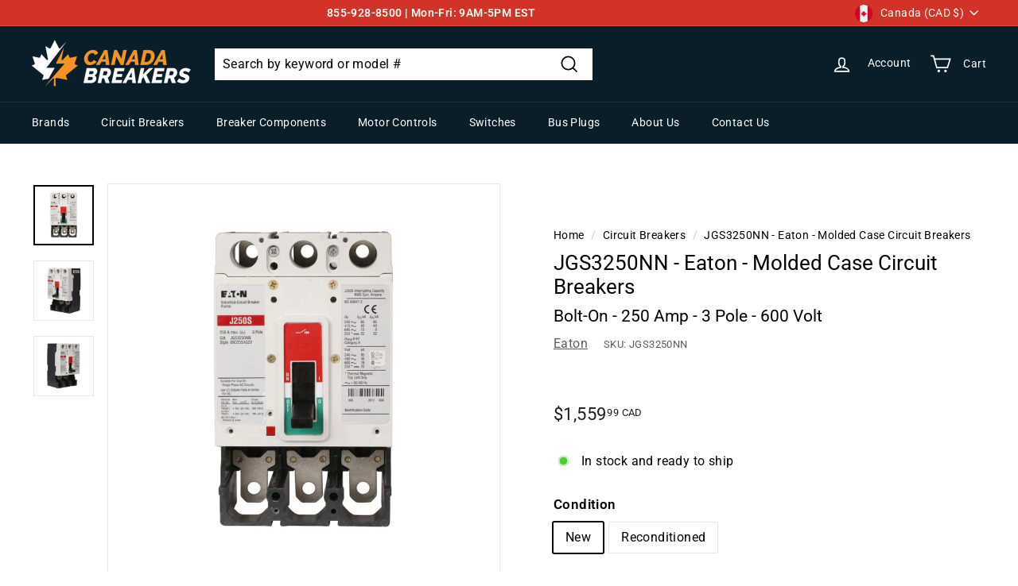

--- FILE ---
content_type: text/html; charset=utf-8
request_url: https://www.canadabreakers.ca/products/eaton-molded-case-circuit-breakers-jgs3250nn
body_size: 132561
content:
<!doctype html>
<html class="no-js" lang="en" dir="ltr">
<head>
  <meta charset="utf-8">
  <meta http-equiv="X-UA-Compatible" content="IE=edge,chrome=1">
  <meta name="viewport" content="width=device-width,initial-scale=1">
  <meta name="theme-color" content="#000000">
  <link rel="canonical" href="https://www.canadabreakers.ca/products/eaton-molded-case-circuit-breakers-jgs3250nn">
  <link rel="preload" as="script" href="//www.canadabreakers.ca/cdn/shop/t/26/assets/theme.js?v=37255318461247990551746113124">
  <link rel="preconnect" href="https://cdn.shopify.com" crossorigin>
  <link rel="preconnect" href="https://fonts.shopifycdn.com" crossorigin>
  <link rel="dns-prefetch" href="https://productreviews.shopifycdn.com">
  <link rel="dns-prefetch" href="https://ajax.googleapis.com">
  <link rel="dns-prefetch" href="https://maps.googleapis.com">
  <link rel="dns-prefetch" href="https://maps.gstatic.com"><link rel="shortcut icon" href="//www.canadabreakers.ca/cdn/shop/files/CanadaBreakersLogoLight_32_x_32_32x32.png?v=1672156490" type="image/png" /><title>JGS3250NN - Eaton - Molded Case Circuit Breakers
&ndash; Canada Breakers
</title>
<meta name="description" content="Purchase Eaton Cutler-Hammer JGS3250NN Molded Case Circuit Breakers at CanadaBreakers.ca. 1-year warranty included. Free shipping. Pay with interest-free installments."><meta property="og:site_name" content="Canada Breakers">
  <meta property="og:url" content="https://www.canadabreakers.ca/products/eaton-molded-case-circuit-breakers-jgs3250nn">
  <meta property="og:title" content="JGS3250NN - Eaton - Molded Case Circuit Breakers">
  <meta property="og:type" content="product">
  <meta property="og:description" content="Purchase Eaton Cutler-Hammer JGS3250NN Molded Case Circuit Breakers at CanadaBreakers.ca. 1-year warranty included. Free shipping. Pay with interest-free installments."><meta property="og:image" content="http://www.canadabreakers.ca/cdn/shop/files/JGS3250NN-New-1_829e74d9-3ebd-495b-92b4-c7af20ca9969.jpg?v=1748453147">
    <meta property="og:image:secure_url" content="https://www.canadabreakers.ca/cdn/shop/files/JGS3250NN-New-1_829e74d9-3ebd-495b-92b4-c7af20ca9969.jpg?v=1748453147">
    <meta property="og:image:width" content="1000">
    <meta property="og:image:height" content="1000"><meta name="twitter:site" content="@">
  <meta name="twitter:card" content="summary_large_image">
  <meta name="twitter:title" content="JGS3250NN - Eaton - Molded Case Circuit Breakers">
  <meta name="twitter:description" content="Purchase Eaton Cutler-Hammer JGS3250NN Molded Case Circuit Breakers at CanadaBreakers.ca. 1-year warranty included. Free shipping. Pay with interest-free installments.">
<link rel="stylesheet" href="//www.canadabreakers.ca/cdn/shop/t/26/assets/country-flags.css"><style data-shopify>@font-face {
  font-family: Roboto;
  font-weight: 400;
  font-style: normal;
  font-display: swap;
  src: url("//www.canadabreakers.ca/cdn/fonts/roboto/roboto_n4.2019d890f07b1852f56ce63ba45b2db45d852cba.woff2") format("woff2"),
       url("//www.canadabreakers.ca/cdn/fonts/roboto/roboto_n4.238690e0007583582327135619c5f7971652fa9d.woff") format("woff");
}

  @font-face {
  font-family: Roboto;
  font-weight: 400;
  font-style: normal;
  font-display: swap;
  src: url("//www.canadabreakers.ca/cdn/fonts/roboto/roboto_n4.2019d890f07b1852f56ce63ba45b2db45d852cba.woff2") format("woff2"),
       url("//www.canadabreakers.ca/cdn/fonts/roboto/roboto_n4.238690e0007583582327135619c5f7971652fa9d.woff") format("woff");
}


  @font-face {
  font-family: Roboto;
  font-weight: 600;
  font-style: normal;
  font-display: swap;
  src: url("//www.canadabreakers.ca/cdn/fonts/roboto/roboto_n6.3d305d5382545b48404c304160aadee38c90ef9d.woff2") format("woff2"),
       url("//www.canadabreakers.ca/cdn/fonts/roboto/roboto_n6.bb37be020157f87e181e5489d5e9137ad60c47a2.woff") format("woff");
}

  @font-face {
  font-family: Roboto;
  font-weight: 400;
  font-style: italic;
  font-display: swap;
  src: url("//www.canadabreakers.ca/cdn/fonts/roboto/roboto_i4.57ce898ccda22ee84f49e6b57ae302250655e2d4.woff2") format("woff2"),
       url("//www.canadabreakers.ca/cdn/fonts/roboto/roboto_i4.b21f3bd061cbcb83b824ae8c7671a82587b264bf.woff") format("woff");
}

  @font-face {
  font-family: Roboto;
  font-weight: 600;
  font-style: italic;
  font-display: swap;
  src: url("//www.canadabreakers.ca/cdn/fonts/roboto/roboto_i6.ebd6b6733fb2b030d60cbf61316511a7ffd82fb3.woff2") format("woff2"),
       url("//www.canadabreakers.ca/cdn/fonts/roboto/roboto_i6.1363905a6d5249605bc5e0f859663ffe95ac3bed.woff") format("woff");
}

</style><link href="//www.canadabreakers.ca/cdn/shop/t/26/assets/theme.css?v=53858849025478350711746465403" rel="stylesheet" type="text/css" media="all" />
<style data-shopify>:root {
    --typeHeaderPrimary: Roboto;
    --typeHeaderFallback: sans-serif;
    --typeHeaderSize: 30px;
    --typeHeaderWeight: 400;
    --typeHeaderLineHeight: 1.2;
    --typeHeaderSpacing: 0.0em;

    --typeBasePrimary:Roboto;
    --typeBaseFallback:sans-serif;
    --typeBaseSize: 16px;
    --typeBaseWeight: 400;
    --typeBaseSpacing: 0.025em;
    --typeBaseLineHeight: 1.5;

    --colorSmallImageBg: #ffffff;
    --colorSmallImageBgDark: #f7f7f7;
    --colorLargeImageBg: #e7e7e7;
    --colorLargeImageBgLight: #ffffff;

    --iconWeight: 4px;
    --iconLinecaps: miter;

    
      --buttonRadius: 0px;
      --btnPadding: 11px 20px;
    

    
      --roundness: 0px;
    

    
      --gridThickness: 0px;
    

    --productTileMargin: 10%;
    --collectionTileMargin: 17%;

    --swatchSize: 40px;
  }

  @media screen and (max-width: 768px) {
    :root {
      --typeBaseSize: 14px;

      
        --roundness: 0px;
        --btnPadding: 9px 17px;
      
    }
  }</style><script>
    document.documentElement.className = document.documentElement.className.replace('no-js', 'js');

    window.theme = window.theme || {};
    theme.routes = {
      home: "/",
      collections: "/collections",
      cart: "/cart.js",
      cartPage: "/cart",
      cartAdd: "/cart/add.js",
      cartChange: "/cart/change.js",
      search: "/search"
    };
    theme.strings = {
      soldOut: "Limited availability",
      unavailable: "Unavailable",
      inStockLabel: "In stock and ready to ship",
      oneStockLabel: "Low stock",
      otherStockLabel: "Low stock",
      willNotShipUntil: "Ready to ship [date]",
      willBeInStockAfter: "Back in stock [date]",
      waitingForStock: "Inventory on the way",
      savePrice: "Save [saved_amount]",
      cartEmpty: "Your cart is currently empty.",
      cartTermsConfirmation: "You must agree with the terms and conditions of sales to check out",
      searchCollections: "Collections:",
      searchPages: "Pages:",
      searchArticles: "Articles:"
    };
    theme.settings = {
      cartType: "dropdown",
      isCustomerTemplate: false,
      moneyFormat: "${{amount}} CAD",
      saveType: "dollar",
      productImageSize: "square",
      productImageCover: false,
      predictiveSearch: false,
      predictiveSearchType: "product",
      superScriptSetting: true,
      superScriptPrice: true,
      quickView: true,
      quickAdd: true,
      themeName: 'Expanse',
      themeVersion: "4.1.0"
    };
  </script>

  <script>window.performance && window.performance.mark && window.performance.mark('shopify.content_for_header.start');</script><meta id="shopify-digital-wallet" name="shopify-digital-wallet" content="/7471497286/digital_wallets/dialog">
<meta name="shopify-checkout-api-token" content="bd4e781053be89e350ae08b0ee97e8a2">
<meta id="in-context-paypal-metadata" data-shop-id="7471497286" data-venmo-supported="false" data-environment="production" data-locale="en_US" data-paypal-v4="true" data-currency="CAD">
<link rel="alternate" type="application/json+oembed" href="https://www.canadabreakers.ca/products/eaton-molded-case-circuit-breakers-jgs3250nn.oembed">
<script async="async" src="/checkouts/internal/preloads.js?locale=en-CA"></script>
<link rel="preconnect" href="https://shop.app" crossorigin="anonymous">
<script async="async" src="https://shop.app/checkouts/internal/preloads.js?locale=en-CA&shop_id=7471497286" crossorigin="anonymous"></script>
<script id="apple-pay-shop-capabilities" type="application/json">{"shopId":7471497286,"countryCode":"CA","currencyCode":"CAD","merchantCapabilities":["supports3DS"],"merchantId":"gid:\/\/shopify\/Shop\/7471497286","merchantName":"Canada Breakers","requiredBillingContactFields":["postalAddress","email","phone"],"requiredShippingContactFields":["postalAddress","email","phone"],"shippingType":"shipping","supportedNetworks":["visa","masterCard","amex","discover","interac","jcb"],"total":{"type":"pending","label":"Canada Breakers","amount":"1.00"},"shopifyPaymentsEnabled":true,"supportsSubscriptions":true}</script>
<script id="shopify-features" type="application/json">{"accessToken":"bd4e781053be89e350ae08b0ee97e8a2","betas":["rich-media-storefront-analytics"],"domain":"www.canadabreakers.ca","predictiveSearch":true,"shopId":7471497286,"locale":"en"}</script>
<script>var Shopify = Shopify || {};
Shopify.shop = "canada-breakers.myshopify.com";
Shopify.locale = "en";
Shopify.currency = {"active":"CAD","rate":"1.0"};
Shopify.country = "CA";
Shopify.theme = {"name":"canadabreakers.ca\/main","id":123286061165,"schema_name":"Expanse","schema_version":"4.1.0","theme_store_id":null,"role":"main"};
Shopify.theme.handle = "null";
Shopify.theme.style = {"id":null,"handle":null};
Shopify.cdnHost = "www.canadabreakers.ca/cdn";
Shopify.routes = Shopify.routes || {};
Shopify.routes.root = "/";</script>
<script type="module">!function(o){(o.Shopify=o.Shopify||{}).modules=!0}(window);</script>
<script>!function(o){function n(){var o=[];function n(){o.push(Array.prototype.slice.apply(arguments))}return n.q=o,n}var t=o.Shopify=o.Shopify||{};t.loadFeatures=n(),t.autoloadFeatures=n()}(window);</script>
<script>
  window.ShopifyPay = window.ShopifyPay || {};
  window.ShopifyPay.apiHost = "shop.app\/pay";
  window.ShopifyPay.redirectState = null;
</script>
<script id="shop-js-analytics" type="application/json">{"pageType":"product"}</script>
<script defer="defer" async type="module" src="//www.canadabreakers.ca/cdn/shopifycloud/shop-js/modules/v2/client.init-shop-cart-sync_CG-L-Qzi.en.esm.js"></script>
<script defer="defer" async type="module" src="//www.canadabreakers.ca/cdn/shopifycloud/shop-js/modules/v2/chunk.common_B8yXDTDb.esm.js"></script>
<script type="module">
  await import("//www.canadabreakers.ca/cdn/shopifycloud/shop-js/modules/v2/client.init-shop-cart-sync_CG-L-Qzi.en.esm.js");
await import("//www.canadabreakers.ca/cdn/shopifycloud/shop-js/modules/v2/chunk.common_B8yXDTDb.esm.js");

  window.Shopify.SignInWithShop?.initShopCartSync?.({"fedCMEnabled":true,"windoidEnabled":true});

</script>
<script>
  window.Shopify = window.Shopify || {};
  if (!window.Shopify.featureAssets) window.Shopify.featureAssets = {};
  window.Shopify.featureAssets['shop-js'] = {"shop-cart-sync":["modules/v2/client.shop-cart-sync_C7TtgCZT.en.esm.js","modules/v2/chunk.common_B8yXDTDb.esm.js"],"shop-button":["modules/v2/client.shop-button_aOcg-RjH.en.esm.js","modules/v2/chunk.common_B8yXDTDb.esm.js"],"init-shop-email-lookup-coordinator":["modules/v2/client.init-shop-email-lookup-coordinator_D-37GF_a.en.esm.js","modules/v2/chunk.common_B8yXDTDb.esm.js"],"init-fed-cm":["modules/v2/client.init-fed-cm_DGh7x7ZX.en.esm.js","modules/v2/chunk.common_B8yXDTDb.esm.js"],"init-windoid":["modules/v2/client.init-windoid_C5PxDKWE.en.esm.js","modules/v2/chunk.common_B8yXDTDb.esm.js"],"shop-toast-manager":["modules/v2/client.shop-toast-manager_BmSBWum3.en.esm.js","modules/v2/chunk.common_B8yXDTDb.esm.js"],"shop-cash-offers":["modules/v2/client.shop-cash-offers_DkchToOx.en.esm.js","modules/v2/chunk.common_B8yXDTDb.esm.js","modules/v2/chunk.modal_dvVUSHam.esm.js"],"init-shop-cart-sync":["modules/v2/client.init-shop-cart-sync_CG-L-Qzi.en.esm.js","modules/v2/chunk.common_B8yXDTDb.esm.js"],"avatar":["modules/v2/client.avatar_BTnouDA3.en.esm.js"],"shop-login-button":["modules/v2/client.shop-login-button_DrVPCwAQ.en.esm.js","modules/v2/chunk.common_B8yXDTDb.esm.js","modules/v2/chunk.modal_dvVUSHam.esm.js"],"pay-button":["modules/v2/client.pay-button_Cw45D1uM.en.esm.js","modules/v2/chunk.common_B8yXDTDb.esm.js"],"init-customer-accounts":["modules/v2/client.init-customer-accounts_BNYsaOzg.en.esm.js","modules/v2/client.shop-login-button_DrVPCwAQ.en.esm.js","modules/v2/chunk.common_B8yXDTDb.esm.js","modules/v2/chunk.modal_dvVUSHam.esm.js"],"checkout-modal":["modules/v2/client.checkout-modal_NoX7b1qq.en.esm.js","modules/v2/chunk.common_B8yXDTDb.esm.js","modules/v2/chunk.modal_dvVUSHam.esm.js"],"init-customer-accounts-sign-up":["modules/v2/client.init-customer-accounts-sign-up_pIEGEpjr.en.esm.js","modules/v2/client.shop-login-button_DrVPCwAQ.en.esm.js","modules/v2/chunk.common_B8yXDTDb.esm.js","modules/v2/chunk.modal_dvVUSHam.esm.js"],"init-shop-for-new-customer-accounts":["modules/v2/client.init-shop-for-new-customer-accounts_BIu2e6le.en.esm.js","modules/v2/client.shop-login-button_DrVPCwAQ.en.esm.js","modules/v2/chunk.common_B8yXDTDb.esm.js","modules/v2/chunk.modal_dvVUSHam.esm.js"],"shop-follow-button":["modules/v2/client.shop-follow-button_B6YY9G4U.en.esm.js","modules/v2/chunk.common_B8yXDTDb.esm.js","modules/v2/chunk.modal_dvVUSHam.esm.js"],"lead-capture":["modules/v2/client.lead-capture_o2hOda6W.en.esm.js","modules/v2/chunk.common_B8yXDTDb.esm.js","modules/v2/chunk.modal_dvVUSHam.esm.js"],"shop-login":["modules/v2/client.shop-login_DA8-MZ-E.en.esm.js","modules/v2/chunk.common_B8yXDTDb.esm.js","modules/v2/chunk.modal_dvVUSHam.esm.js"],"payment-terms":["modules/v2/client.payment-terms_BFsudFhJ.en.esm.js","modules/v2/chunk.common_B8yXDTDb.esm.js","modules/v2/chunk.modal_dvVUSHam.esm.js"]};
</script>
<script>(function() {
  var isLoaded = false;
  function asyncLoad() {
    if (isLoaded) return;
    isLoaded = true;
    var urls = ["https:\/\/cdn.shopify.com\/s\/files\/1\/0074\/7149\/7286\/t\/26\/assets\/loy_7471497286.js?v=1741199616\u0026shop=canada-breakers.myshopify.com","https:\/\/searchanise-ef84.kxcdn.com\/widgets\/shopify\/init.js?a=6n2I4b1p9k\u0026shop=canada-breakers.myshopify.com"];
    for (var i = 0; i < urls.length; i++) {
      var s = document.createElement('script');
      s.type = 'text/javascript';
      s.async = true;
      s.src = urls[i];
      var x = document.getElementsByTagName('script')[0];
      x.parentNode.insertBefore(s, x);
    }
  };
  if(window.attachEvent) {
    window.attachEvent('onload', asyncLoad);
  } else {
    window.addEventListener('load', asyncLoad, false);
  }
})();</script>
<script id="__st">var __st={"a":7471497286,"offset":-18000,"reqid":"fb19e4b4-8b92-4310-b605-d1570d96f805-1768016180","pageurl":"www.canadabreakers.ca\/products\/eaton-molded-case-circuit-breakers-jgs3250nn","u":"f657eaef3e5e","p":"product","rtyp":"product","rid":7164148514925};</script>
<script>window.ShopifyPaypalV4VisibilityTracking = true;</script>
<script id="captcha-bootstrap">!function(){'use strict';const t='contact',e='account',n='new_comment',o=[[t,t],['blogs',n],['comments',n],[t,'customer']],c=[[e,'customer_login'],[e,'guest_login'],[e,'recover_customer_password'],[e,'create_customer']],r=t=>t.map((([t,e])=>`form[action*='/${t}']:not([data-nocaptcha='true']) input[name='form_type'][value='${e}']`)).join(','),a=t=>()=>t?[...document.querySelectorAll(t)].map((t=>t.form)):[];function s(){const t=[...o],e=r(t);return a(e)}const i='password',u='form_key',d=['recaptcha-v3-token','g-recaptcha-response','h-captcha-response',i],f=()=>{try{return window.sessionStorage}catch{return}},m='__shopify_v',_=t=>t.elements[u];function p(t,e,n=!1){try{const o=window.sessionStorage,c=JSON.parse(o.getItem(e)),{data:r}=function(t){const{data:e,action:n}=t;return t[m]||n?{data:e,action:n}:{data:t,action:n}}(c);for(const[e,n]of Object.entries(r))t.elements[e]&&(t.elements[e].value=n);n&&o.removeItem(e)}catch(o){console.error('form repopulation failed',{error:o})}}const l='form_type',E='cptcha';function T(t){t.dataset[E]=!0}const w=window,h=w.document,L='Shopify',v='ce_forms',y='captcha';let A=!1;((t,e)=>{const n=(g='f06e6c50-85a8-45c8-87d0-21a2b65856fe',I='https://cdn.shopify.com/shopifycloud/storefront-forms-hcaptcha/ce_storefront_forms_captcha_hcaptcha.v1.5.2.iife.js',D={infoText:'Protected by hCaptcha',privacyText:'Privacy',termsText:'Terms'},(t,e,n)=>{const o=w[L][v],c=o.bindForm;if(c)return c(t,g,e,D).then(n);var r;o.q.push([[t,g,e,D],n]),r=I,A||(h.body.append(Object.assign(h.createElement('script'),{id:'captcha-provider',async:!0,src:r})),A=!0)});var g,I,D;w[L]=w[L]||{},w[L][v]=w[L][v]||{},w[L][v].q=[],w[L][y]=w[L][y]||{},w[L][y].protect=function(t,e){n(t,void 0,e),T(t)},Object.freeze(w[L][y]),function(t,e,n,w,h,L){const[v,y,A,g]=function(t,e,n){const i=e?o:[],u=t?c:[],d=[...i,...u],f=r(d),m=r(i),_=r(d.filter((([t,e])=>n.includes(e))));return[a(f),a(m),a(_),s()]}(w,h,L),I=t=>{const e=t.target;return e instanceof HTMLFormElement?e:e&&e.form},D=t=>v().includes(t);t.addEventListener('submit',(t=>{const e=I(t);if(!e)return;const n=D(e)&&!e.dataset.hcaptchaBound&&!e.dataset.recaptchaBound,o=_(e),c=g().includes(e)&&(!o||!o.value);(n||c)&&t.preventDefault(),c&&!n&&(function(t){try{if(!f())return;!function(t){const e=f();if(!e)return;const n=_(t);if(!n)return;const o=n.value;o&&e.removeItem(o)}(t);const e=Array.from(Array(32),(()=>Math.random().toString(36)[2])).join('');!function(t,e){_(t)||t.append(Object.assign(document.createElement('input'),{type:'hidden',name:u})),t.elements[u].value=e}(t,e),function(t,e){const n=f();if(!n)return;const o=[...t.querySelectorAll(`input[type='${i}']`)].map((({name:t})=>t)),c=[...d,...o],r={};for(const[a,s]of new FormData(t).entries())c.includes(a)||(r[a]=s);n.setItem(e,JSON.stringify({[m]:1,action:t.action,data:r}))}(t,e)}catch(e){console.error('failed to persist form',e)}}(e),e.submit())}));const S=(t,e)=>{t&&!t.dataset[E]&&(n(t,e.some((e=>e===t))),T(t))};for(const o of['focusin','change'])t.addEventListener(o,(t=>{const e=I(t);D(e)&&S(e,y())}));const B=e.get('form_key'),M=e.get(l),P=B&&M;t.addEventListener('DOMContentLoaded',(()=>{const t=y();if(P)for(const e of t)e.elements[l].value===M&&p(e,B);[...new Set([...A(),...v().filter((t=>'true'===t.dataset.shopifyCaptcha))])].forEach((e=>S(e,t)))}))}(h,new URLSearchParams(w.location.search),n,t,e,['guest_login'])})(!0,!0)}();</script>
<script integrity="sha256-4kQ18oKyAcykRKYeNunJcIwy7WH5gtpwJnB7kiuLZ1E=" data-source-attribution="shopify.loadfeatures" defer="defer" src="//www.canadabreakers.ca/cdn/shopifycloud/storefront/assets/storefront/load_feature-a0a9edcb.js" crossorigin="anonymous"></script>
<script crossorigin="anonymous" defer="defer" src="//www.canadabreakers.ca/cdn/shopifycloud/storefront/assets/shopify_pay/storefront-65b4c6d7.js?v=20250812"></script>
<script data-source-attribution="shopify.dynamic_checkout.dynamic.init">var Shopify=Shopify||{};Shopify.PaymentButton=Shopify.PaymentButton||{isStorefrontPortableWallets:!0,init:function(){window.Shopify.PaymentButton.init=function(){};var t=document.createElement("script");t.src="https://www.canadabreakers.ca/cdn/shopifycloud/portable-wallets/latest/portable-wallets.en.js",t.type="module",document.head.appendChild(t)}};
</script>
<script data-source-attribution="shopify.dynamic_checkout.buyer_consent">
  function portableWalletsHideBuyerConsent(e){var t=document.getElementById("shopify-buyer-consent"),n=document.getElementById("shopify-subscription-policy-button");t&&n&&(t.classList.add("hidden"),t.setAttribute("aria-hidden","true"),n.removeEventListener("click",e))}function portableWalletsShowBuyerConsent(e){var t=document.getElementById("shopify-buyer-consent"),n=document.getElementById("shopify-subscription-policy-button");t&&n&&(t.classList.remove("hidden"),t.removeAttribute("aria-hidden"),n.addEventListener("click",e))}window.Shopify?.PaymentButton&&(window.Shopify.PaymentButton.hideBuyerConsent=portableWalletsHideBuyerConsent,window.Shopify.PaymentButton.showBuyerConsent=portableWalletsShowBuyerConsent);
</script>
<script data-source-attribution="shopify.dynamic_checkout.cart.bootstrap">document.addEventListener("DOMContentLoaded",(function(){function t(){return document.querySelector("shopify-accelerated-checkout-cart, shopify-accelerated-checkout")}if(t())Shopify.PaymentButton.init();else{new MutationObserver((function(e,n){t()&&(Shopify.PaymentButton.init(),n.disconnect())})).observe(document.body,{childList:!0,subtree:!0})}}));
</script>
<script id='scb4127' type='text/javascript' async='' src='https://www.canadabreakers.ca/cdn/shopifycloud/privacy-banner/storefront-banner.js'></script><link id="shopify-accelerated-checkout-styles" rel="stylesheet" media="screen" href="https://www.canadabreakers.ca/cdn/shopifycloud/portable-wallets/latest/accelerated-checkout-backwards-compat.css" crossorigin="anonymous">
<style id="shopify-accelerated-checkout-cart">
        #shopify-buyer-consent {
  margin-top: 1em;
  display: inline-block;
  width: 100%;
}

#shopify-buyer-consent.hidden {
  display: none;
}

#shopify-subscription-policy-button {
  background: none;
  border: none;
  padding: 0;
  text-decoration: underline;
  font-size: inherit;
  cursor: pointer;
}

#shopify-subscription-policy-button::before {
  box-shadow: none;
}

      </style>

<script>window.performance && window.performance.mark && window.performance.mark('shopify.content_for_header.end');</script>

  <script src="//www.canadabreakers.ca/cdn/shop/t/26/assets/vendor-scripts-v2.js" defer="defer"></script>
  <script src="//www.canadabreakers.ca/cdn/shop/t/26/assets/theme.js?v=37255318461247990551746113124" defer="defer"></script>

 <!-- Global Site Tag (gtag.js) - Google AdWords: 1035839159 -->
<script async src="https://www.googletagmanager.com/gtag/js?id=AW-1035839159"></script>
<script>
  window.dataLayer = window.dataLayer || [];
  function gtag(){dataLayer.push(arguments);}
  gtag('js', new Date());
  gtag('config', 'AW-1035839159', {'send_page_view': false});
</script>

    
    
<!-- Start of Judge.me Core -->
<link rel="dns-prefetch" href="https://cdn.judge.me/">
<script data-cfasync='false' class='jdgm-settings-script'>window.jdgmSettings={"pagination":5,"disable_web_reviews":false,"badge_no_review_text":"No reviews","badge_n_reviews_text":"{{ n }} review/reviews","badge_star_color":"#e67a00","hide_badge_preview_if_no_reviews":true,"badge_hide_text":false,"enforce_center_preview_badge":false,"widget_title":"Customer Reviews","widget_open_form_text":"Write a review","widget_close_form_text":"Cancel review","widget_refresh_page_text":"Refresh page","widget_summary_text":"Based on {{ number_of_reviews }} review/reviews","widget_no_review_text":"Be the first to write a review","widget_name_field_text":"Display name","widget_verified_name_field_text":"Verified Name (public)","widget_name_placeholder_text":"Display name","widget_required_field_error_text":"This field is required.","widget_email_field_text":"Email address","widget_verified_email_field_text":"Verified Email (private, can not be edited)","widget_email_placeholder_text":"Your email address","widget_email_field_error_text":"Please enter a valid email address.","widget_rating_field_text":"Rating","widget_review_title_field_text":"Review Title","widget_review_title_placeholder_text":"Give your review a title","widget_review_body_field_text":"Review content","widget_review_body_placeholder_text":"Start writing here...","widget_pictures_field_text":"Picture/Video (optional)","widget_submit_review_text":"Submit Review","widget_submit_verified_review_text":"Submit Verified Review","widget_submit_success_msg_with_auto_publish":"Thank you! Please refresh the page in a few moments to see your review. You can remove or edit your review by logging into \u003ca href='https://judge.me/login' target='_blank' rel='nofollow noopener'\u003eJudge.me\u003c/a\u003e","widget_submit_success_msg_no_auto_publish":"Thank you! Your review will be published as soon as it is approved by the shop admin. You can remove or edit your review by logging into \u003ca href='https://judge.me/login' target='_blank' rel='nofollow noopener'\u003eJudge.me\u003c/a\u003e","widget_show_default_reviews_out_of_total_text":"Showing {{ n_reviews_shown }} out of {{ n_reviews }} reviews.","widget_show_all_link_text":"Show all","widget_show_less_link_text":"Show less","widget_author_said_text":"{{ reviewer_name }} said:","widget_days_text":"{{ n }} days ago","widget_weeks_text":"{{ n }} week/weeks ago","widget_months_text":"{{ n }} month/months ago","widget_years_text":"{{ n }} year/years ago","widget_yesterday_text":"Yesterday","widget_today_text":"Today","widget_replied_text":"\u003e\u003e {{ shop_name }} replied:","widget_read_more_text":"Read more","widget_reviewer_name_as_initial":"","widget_rating_filter_color":"","widget_rating_filter_see_all_text":"See all reviews","widget_sorting_most_recent_text":"Most Recent","widget_sorting_highest_rating_text":"Highest Rating","widget_sorting_lowest_rating_text":"Lowest Rating","widget_sorting_with_pictures_text":"Only Pictures","widget_sorting_most_helpful_text":"Most Helpful","widget_open_question_form_text":"Ask a question","widget_reviews_subtab_text":"Reviews","widget_questions_subtab_text":"Questions","widget_question_label_text":"Question","widget_answer_label_text":"Answer","widget_question_placeholder_text":"Write your question here","widget_submit_question_text":"Submit Question","widget_question_submit_success_text":"Thank you for your question! We will notify you once it gets answered.","widget_star_color":"#e67a00","verified_badge_text":"Verified Purchase","verified_badge_bg_color":"#ffffff","verified_badge_text_color":"#e67a00","verified_badge_placement":"left-of-reviewer-name","widget_review_max_height":"","widget_hide_border":false,"widget_social_share":false,"widget_thumb":false,"widget_review_location_show":false,"widget_location_format":"country_iso_code","all_reviews_include_out_of_store_products":true,"all_reviews_out_of_store_text":"(out of store)","all_reviews_pagination":100,"all_reviews_product_name_prefix_text":"about","enable_review_pictures":true,"enable_question_anwser":true,"widget_theme":"","review_date_format":"mm/dd/yyyy","default_sort_method":"most-recent","widget_product_reviews_subtab_text":"Product Reviews","widget_shop_reviews_subtab_text":"Shop Reviews","widget_other_products_reviews_text":"Reviews for other products","widget_store_reviews_subtab_text":"Store reviews","widget_no_store_reviews_text":"This store hasn't received any reviews yet","widget_web_restriction_product_reviews_text":"This product hasn't received any reviews yet","widget_no_items_text":"No items found","widget_show_more_text":"Show more","widget_write_a_store_review_text":"Write a Store Review","widget_other_languages_heading":"Reviews in Other Languages","widget_translate_review_text":"Translate review to {{ language }}","widget_translating_review_text":"Translating...","widget_show_original_translation_text":"Show original ({{ language }})","widget_translate_review_failed_text":"Review couldn't be translated.","widget_translate_review_retry_text":"Retry","widget_translate_review_try_again_later_text":"Try again later","show_product_url_for_grouped_product":false,"widget_sorting_pictures_first_text":"Pictures First","show_pictures_on_all_rev_page_mobile":false,"show_pictures_on_all_rev_page_desktop":false,"floating_tab_hide_mobile_install_preference":false,"floating_tab_button_name":"★ Reviews","floating_tab_title":"Let customers speak for us","floating_tab_button_color":"","floating_tab_button_background_color":"","floating_tab_url":"","floating_tab_url_enabled":false,"floating_tab_tab_style":"text","all_reviews_text_badge_text":"Customers rate us {{ shop.metafields.judgeme.all_reviews_rating | round: 1 }}/5 based on {{ shop.metafields.judgeme.all_reviews_count }} reviews.","all_reviews_text_badge_text_branded_style":"{{ shop.metafields.judgeme.all_reviews_rating | round: 1 }} out of 5 stars based on {{ shop.metafields.judgeme.all_reviews_count }} reviews","is_all_reviews_text_badge_a_link":false,"show_stars_for_all_reviews_text_badge":true,"all_reviews_text_badge_url":"","all_reviews_text_style":"text","all_reviews_text_color_style":"judgeme_brand_color","all_reviews_text_color":"#108474","all_reviews_text_show_jm_brand":true,"featured_carousel_show_header":true,"featured_carousel_title":"See why people keep choosing CanadaBreakers.ca","testimonials_carousel_title":"Customers are saying","videos_carousel_title":"Real customer stories","cards_carousel_title":"Customers are saying","featured_carousel_count_text":"Ecstatic 60,000+ customers and counting","featured_carousel_add_link_to_all_reviews_page":false,"featured_carousel_url":"","featured_carousel_show_images":false,"featured_carousel_autoslide_interval":0,"featured_carousel_arrows_on_the_sides":false,"featured_carousel_height":250,"featured_carousel_width":100,"featured_carousel_image_size":0,"featured_carousel_image_height":250,"featured_carousel_arrow_color":"#666666","verified_count_badge_style":"vintage","verified_count_badge_orientation":"horizontal","verified_count_badge_color_style":"judgeme_brand_color","verified_count_badge_color":"#108474","is_verified_count_badge_a_link":false,"verified_count_badge_url":"","verified_count_badge_show_jm_brand":true,"widget_rating_preset_default":5,"widget_first_sub_tab":"product-reviews","widget_show_histogram":true,"widget_histogram_use_custom_color":false,"widget_pagination_use_custom_color":false,"widget_star_use_custom_color":true,"widget_verified_badge_use_custom_color":true,"widget_write_review_use_custom_color":false,"picture_reminder_submit_button":"Upload Pictures","enable_review_videos":false,"mute_video_by_default":false,"widget_sorting_videos_first_text":"Videos First","widget_review_pending_text":"Pending","featured_carousel_items_for_large_screen":3,"social_share_options_order":"Facebook,Twitter","remove_microdata_snippet":true,"disable_json_ld":false,"enable_json_ld_products":false,"preview_badge_show_question_text":false,"preview_badge_no_question_text":"No questions","preview_badge_n_question_text":"{{ number_of_questions }} question/questions","qa_badge_show_icon":false,"qa_badge_position":"same-row","remove_judgeme_branding":false,"widget_add_search_bar":false,"widget_search_bar_placeholder":"Search","widget_sorting_verified_only_text":"Verified only","featured_carousel_theme":"default","featured_carousel_show_rating":true,"featured_carousel_show_title":true,"featured_carousel_show_body":true,"featured_carousel_show_date":false,"featured_carousel_show_reviewer":true,"featured_carousel_show_product":false,"featured_carousel_header_background_color":"#108474","featured_carousel_header_text_color":"#ffffff","featured_carousel_name_product_separator":"reviewed","featured_carousel_full_star_background":"#e67a00","featured_carousel_empty_star_background":"#dadada","featured_carousel_vertical_theme_background":"#f9fafb","featured_carousel_verified_badge_enable":false,"featured_carousel_verified_badge_color":"#108474","featured_carousel_border_style":"round","featured_carousel_review_line_length_limit":3,"featured_carousel_more_reviews_button_text":"Read more reviews","featured_carousel_view_product_button_text":"View product","all_reviews_page_load_reviews_on":"scroll","all_reviews_page_load_more_text":"Load More Reviews","disable_fb_tab_reviews":false,"enable_ajax_cdn_cache":false,"widget_public_name_text":"displayed publicly like","default_reviewer_name":"John Smith","default_reviewer_name_has_non_latin":true,"widget_reviewer_anonymous":"Anonymous","medals_widget_title":"Judge.me Review Medals","medals_widget_background_color":"#f9fafb","medals_widget_position":"footer_all_pages","medals_widget_border_color":"#f9fafb","medals_widget_verified_text_position":"left","medals_widget_use_monochromatic_version":false,"medals_widget_elements_color":"#108474","show_reviewer_avatar":true,"widget_invalid_yt_video_url_error_text":"Not a YouTube video URL","widget_max_length_field_error_text":"Please enter no more than {0} characters.","widget_show_country_flag":false,"widget_show_collected_via_shop_app":true,"widget_verified_by_shop_badge_style":"light","widget_verified_by_shop_text":"Verified by Shop","widget_show_photo_gallery":false,"widget_load_with_code_splitting":true,"widget_ugc_install_preference":false,"widget_ugc_title":"Made by us, Shared by you","widget_ugc_subtitle":"Tag us to see your picture featured in our page","widget_ugc_arrows_color":"#ffffff","widget_ugc_primary_button_text":"Buy Now","widget_ugc_primary_button_background_color":"#108474","widget_ugc_primary_button_text_color":"#ffffff","widget_ugc_primary_button_border_width":"0","widget_ugc_primary_button_border_style":"none","widget_ugc_primary_button_border_color":"#108474","widget_ugc_primary_button_border_radius":"25","widget_ugc_secondary_button_text":"Load More","widget_ugc_secondary_button_background_color":"#ffffff","widget_ugc_secondary_button_text_color":"#108474","widget_ugc_secondary_button_border_width":"2","widget_ugc_secondary_button_border_style":"solid","widget_ugc_secondary_button_border_color":"#108474","widget_ugc_secondary_button_border_radius":"25","widget_ugc_reviews_button_text":"View Reviews","widget_ugc_reviews_button_background_color":"#ffffff","widget_ugc_reviews_button_text_color":"#108474","widget_ugc_reviews_button_border_width":"2","widget_ugc_reviews_button_border_style":"solid","widget_ugc_reviews_button_border_color":"#108474","widget_ugc_reviews_button_border_radius":"25","widget_ugc_reviews_button_link_to":"judgeme-reviews-page","widget_ugc_show_post_date":true,"widget_ugc_max_width":"800","widget_rating_metafield_value_type":true,"widget_primary_color":"#108474","widget_enable_secondary_color":false,"widget_secondary_color":"#edf5f5","widget_summary_average_rating_text":"{{ average_rating }} out of 5","widget_media_grid_title":"Customer photos \u0026 videos","widget_media_grid_see_more_text":"See more","widget_round_style":false,"widget_show_product_medals":true,"widget_verified_by_judgeme_text":"Verified by Judge.me","widget_show_store_medals":true,"widget_verified_by_judgeme_text_in_store_medals":"Verified by Judge.me","widget_media_field_exceed_quantity_message":"Sorry, we can only accept {{ max_media }} for one review.","widget_media_field_exceed_limit_message":"{{ file_name }} is too large, please select a {{ media_type }} less than {{ size_limit }}MB.","widget_review_submitted_text":"Review Submitted!","widget_question_submitted_text":"Question Submitted!","widget_close_form_text_question":"Cancel","widget_write_your_answer_here_text":"Write your answer here","widget_enabled_branded_link":true,"widget_show_collected_by_judgeme":false,"widget_reviewer_name_color":"","widget_write_review_text_color":"","widget_write_review_bg_color":"","widget_collected_by_judgeme_text":"collected by Judge.me","widget_pagination_type":"standard","widget_load_more_text":"Load More","widget_load_more_color":"#108474","widget_full_review_text":"Full Review","widget_read_more_reviews_text":"Read More Reviews","widget_read_questions_text":"Read Questions","widget_questions_and_answers_text":"Questions \u0026 Answers","widget_verified_by_text":"Verified by","widget_verified_text":"Verified","widget_number_of_reviews_text":"{{ number_of_reviews }} reviews","widget_back_button_text":"Back","widget_next_button_text":"Next","widget_custom_forms_filter_button":"Filters","custom_forms_style":"vertical","widget_show_review_information":false,"how_reviews_are_collected":"How reviews are collected?","widget_show_review_keywords":false,"widget_gdpr_statement":"How we use your data: We'll only contact you about the review you left, and only if necessary. By submitting your review, you agree to Judge.me's \u003ca href='https://judge.me/terms' target='_blank' rel='nofollow noopener'\u003eterms\u003c/a\u003e, \u003ca href='https://judge.me/privacy' target='_blank' rel='nofollow noopener'\u003eprivacy\u003c/a\u003e and \u003ca href='https://judge.me/content-policy' target='_blank' rel='nofollow noopener'\u003econtent\u003c/a\u003e policies.","widget_multilingual_sorting_enabled":false,"widget_translate_review_content_enabled":false,"widget_translate_review_content_method":"manual","popup_widget_review_selection":"automatically_with_pictures","popup_widget_round_border_style":true,"popup_widget_show_title":true,"popup_widget_show_body":true,"popup_widget_show_reviewer":false,"popup_widget_show_product":true,"popup_widget_show_pictures":true,"popup_widget_use_review_picture":true,"popup_widget_show_on_home_page":true,"popup_widget_show_on_product_page":true,"popup_widget_show_on_collection_page":true,"popup_widget_show_on_cart_page":true,"popup_widget_position":"bottom_left","popup_widget_first_review_delay":5,"popup_widget_duration":5,"popup_widget_interval":5,"popup_widget_review_count":5,"popup_widget_hide_on_mobile":true,"review_snippet_widget_round_border_style":true,"review_snippet_widget_card_color":"#FFFFFF","review_snippet_widget_slider_arrows_background_color":"#FFFFFF","review_snippet_widget_slider_arrows_color":"#000000","review_snippet_widget_star_color":"#108474","show_product_variant":false,"all_reviews_product_variant_label_text":"Variant: ","widget_show_verified_branding":false,"widget_ai_summary_title":"Customers say","widget_ai_summary_disclaimer":"AI-powered review summary based on recent customer reviews","widget_show_ai_summary":false,"widget_show_ai_summary_bg":false,"widget_show_review_title_input":true,"redirect_reviewers_invited_via_email":"review_widget","request_store_review_after_product_review":false,"request_review_other_products_in_order":false,"review_form_color_scheme":"default","review_form_corner_style":"square","review_form_star_color":{},"review_form_text_color":"#333333","review_form_background_color":"#ffffff","review_form_field_background_color":"#fafafa","review_form_button_color":{},"review_form_button_text_color":"#ffffff","review_form_modal_overlay_color":"#000000","review_content_screen_title_text":"How would you rate this product?","review_content_introduction_text":"We would love it if you would share a bit about your experience.","store_review_form_title_text":"How would you rate this store?","store_review_form_introduction_text":"We would love it if you would share a bit about your experience.","show_review_guidance_text":true,"one_star_review_guidance_text":"Poor","five_star_review_guidance_text":"Great","customer_information_screen_title_text":"About you","customer_information_introduction_text":"Please tell us more about you.","custom_questions_screen_title_text":"Your experience in more detail","custom_questions_introduction_text":"Here are a few questions to help us understand more about your experience.","review_submitted_screen_title_text":"Thanks for your review!","review_submitted_screen_thank_you_text":"We are processing it and it will appear on the store soon.","review_submitted_screen_email_verification_text":"Please confirm your email by clicking the link we just sent you. This helps us keep reviews authentic.","review_submitted_request_store_review_text":"Would you like to share your experience of shopping with us?","review_submitted_review_other_products_text":"Would you like to review these products?","store_review_screen_title_text":"Would you like to share your experience of shopping with us?","store_review_introduction_text":"We value your feedback and use it to improve. Please share any thoughts or suggestions you have.","reviewer_media_screen_title_picture_text":"Share a picture","reviewer_media_introduction_picture_text":"Upload a photo to support your review.","reviewer_media_screen_title_video_text":"Share a video","reviewer_media_introduction_video_text":"Upload a video to support your review.","reviewer_media_screen_title_picture_or_video_text":"Share a picture or video","reviewer_media_introduction_picture_or_video_text":"Upload a photo or video to support your review.","reviewer_media_youtube_url_text":"Paste your Youtube URL here","advanced_settings_next_step_button_text":"Next","advanced_settings_close_review_button_text":"Close","modal_write_review_flow":false,"write_review_flow_required_text":"Required","write_review_flow_privacy_message_text":"We respect your privacy.","write_review_flow_anonymous_text":"Post review as anonymous","write_review_flow_visibility_text":"This won't be visible to other customers.","write_review_flow_multiple_selection_help_text":"Select as many as you like","write_review_flow_single_selection_help_text":"Select one option","write_review_flow_required_field_error_text":"This field is required","write_review_flow_invalid_email_error_text":"Please enter a valid email address","write_review_flow_max_length_error_text":"Max. {{ max_length }} characters.","write_review_flow_media_upload_text":"\u003cb\u003eClick to upload\u003c/b\u003e or drag and drop","write_review_flow_gdpr_statement":"We'll only contact you about your review if necessary. By submitting your review, you agree to our \u003ca href='https://judge.me/terms' target='_blank' rel='nofollow noopener'\u003eterms and conditions\u003c/a\u003e and \u003ca href='https://judge.me/privacy' target='_blank' rel='nofollow noopener'\u003eprivacy policy\u003c/a\u003e.","rating_only_reviews_enabled":false,"show_negative_reviews_help_screen":false,"new_review_flow_help_screen_rating_threshold":3,"negative_review_resolution_screen_title_text":"Tell us more","negative_review_resolution_text":"Your experience matters to us. If there were issues with your purchase, we're here to help. Feel free to reach out to us, we'd love the opportunity to make things right.","negative_review_resolution_button_text":"Contact us","negative_review_resolution_proceed_with_review_text":"Leave a review","negative_review_resolution_subject":"Issue with purchase from {{ shop_name }}.{{ order_name }}","preview_badge_collection_page_install_status":false,"widget_review_custom_css":"","preview_badge_custom_css":"","preview_badge_stars_count":"5-stars","featured_carousel_custom_css":"","floating_tab_custom_css":"","all_reviews_widget_custom_css":"","medals_widget_custom_css":"","verified_badge_custom_css":"","all_reviews_text_custom_css":"","transparency_badges_collected_via_store_invite":false,"transparency_badges_from_another_provider":false,"transparency_badges_collected_from_store_visitor":false,"transparency_badges_collected_by_verified_review_provider":false,"transparency_badges_earned_reward":false,"transparency_badges_collected_via_store_invite_text":"Review collected via store invitation","transparency_badges_from_another_provider_text":"Review collected from another provider","transparency_badges_collected_from_store_visitor_text":"Review collected from a store visitor","transparency_badges_written_in_google_text":"Review written in Google","transparency_badges_written_in_etsy_text":"Review written in Etsy","transparency_badges_written_in_shop_app_text":"Review written in Shop App","transparency_badges_earned_reward_text":"Review earned a reward for future purchase","product_review_widget_per_page":8,"widget_store_review_label_text":"Review about the store","checkout_comment_extension_title_on_product_page":"Customer Comments","checkout_comment_extension_num_latest_comment_show":5,"checkout_comment_extension_format":"name_and_timestamp","checkout_comment_customer_name":"last_initial","checkout_comment_comment_notification":true,"preview_badge_collection_page_install_preference":true,"preview_badge_home_page_install_preference":true,"preview_badge_product_page_install_preference":true,"review_widget_install_preference":"","review_carousel_install_preference":true,"floating_reviews_tab_install_preference":"none","verified_reviews_count_badge_install_preference":false,"all_reviews_text_install_preference":false,"review_widget_best_location":true,"judgeme_medals_install_preference":false,"review_widget_revamp_enabled":false,"review_widget_qna_enabled":false,"review_widget_header_theme":"minimal","review_widget_widget_title_enabled":true,"review_widget_header_text_size":"medium","review_widget_header_text_weight":"regular","review_widget_average_rating_style":"compact","review_widget_bar_chart_enabled":true,"review_widget_bar_chart_type":"numbers","review_widget_bar_chart_style":"standard","review_widget_expanded_media_gallery_enabled":false,"review_widget_reviews_section_theme":"standard","review_widget_image_style":"thumbnails","review_widget_review_image_ratio":"square","review_widget_stars_size":"medium","review_widget_verified_badge":"standard_text","review_widget_review_title_text_size":"medium","review_widget_review_text_size":"medium","review_widget_review_text_length":"medium","review_widget_number_of_columns_desktop":3,"review_widget_carousel_transition_speed":5,"review_widget_custom_questions_answers_display":"always","review_widget_button_text_color":"#FFFFFF","review_widget_text_color":"#000000","review_widget_lighter_text_color":"#7B7B7B","review_widget_corner_styling":"soft","review_widget_review_word_singular":"review","review_widget_review_word_plural":"reviews","review_widget_voting_label":"Helpful?","review_widget_shop_reply_label":"Reply from {{ shop_name }}:","review_widget_filters_title":"Filters","qna_widget_question_word_singular":"Question","qna_widget_question_word_plural":"Questions","qna_widget_answer_reply_label":"Answer from {{ answerer_name }}:","qna_content_screen_title_text":"Ask a question about this product","qna_widget_question_required_field_error_text":"Please enter your question.","qna_widget_flow_gdpr_statement":"We'll only contact you about your question if necessary. By submitting your question, you agree to our \u003ca href='https://judge.me/terms' target='_blank' rel='nofollow noopener'\u003eterms and conditions\u003c/a\u003e and \u003ca href='https://judge.me/privacy' target='_blank' rel='nofollow noopener'\u003eprivacy policy\u003c/a\u003e.","qna_widget_question_submitted_text":"Thanks for your question!","qna_widget_close_form_text_question":"Close","qna_widget_question_submit_success_text":"We’ll notify you by email when your question is answered.","all_reviews_widget_v2025_enabled":false,"all_reviews_widget_v2025_header_theme":"default","all_reviews_widget_v2025_widget_title_enabled":true,"all_reviews_widget_v2025_header_text_size":"medium","all_reviews_widget_v2025_header_text_weight":"regular","all_reviews_widget_v2025_average_rating_style":"compact","all_reviews_widget_v2025_bar_chart_enabled":true,"all_reviews_widget_v2025_bar_chart_type":"numbers","all_reviews_widget_v2025_bar_chart_style":"standard","all_reviews_widget_v2025_expanded_media_gallery_enabled":false,"all_reviews_widget_v2025_show_store_medals":true,"all_reviews_widget_v2025_show_photo_gallery":true,"all_reviews_widget_v2025_show_review_keywords":false,"all_reviews_widget_v2025_show_ai_summary":false,"all_reviews_widget_v2025_show_ai_summary_bg":false,"all_reviews_widget_v2025_add_search_bar":false,"all_reviews_widget_v2025_default_sort_method":"most-recent","all_reviews_widget_v2025_reviews_per_page":10,"all_reviews_widget_v2025_reviews_section_theme":"default","all_reviews_widget_v2025_image_style":"thumbnails","all_reviews_widget_v2025_review_image_ratio":"square","all_reviews_widget_v2025_stars_size":"medium","all_reviews_widget_v2025_verified_badge":"bold_badge","all_reviews_widget_v2025_review_title_text_size":"medium","all_reviews_widget_v2025_review_text_size":"medium","all_reviews_widget_v2025_review_text_length":"medium","all_reviews_widget_v2025_number_of_columns_desktop":3,"all_reviews_widget_v2025_carousel_transition_speed":5,"all_reviews_widget_v2025_custom_questions_answers_display":"always","all_reviews_widget_v2025_show_product_variant":false,"all_reviews_widget_v2025_show_reviewer_avatar":true,"all_reviews_widget_v2025_reviewer_name_as_initial":"","all_reviews_widget_v2025_review_location_show":false,"all_reviews_widget_v2025_location_format":"","all_reviews_widget_v2025_show_country_flag":false,"all_reviews_widget_v2025_verified_by_shop_badge_style":"light","all_reviews_widget_v2025_social_share":false,"all_reviews_widget_v2025_social_share_options_order":"Facebook,Twitter,LinkedIn,Pinterest","all_reviews_widget_v2025_pagination_type":"standard","all_reviews_widget_v2025_button_text_color":"#FFFFFF","all_reviews_widget_v2025_text_color":"#000000","all_reviews_widget_v2025_lighter_text_color":"#7B7B7B","all_reviews_widget_v2025_corner_styling":"soft","all_reviews_widget_v2025_title":"Customer reviews","all_reviews_widget_v2025_ai_summary_title":"Customers say about this store","all_reviews_widget_v2025_no_review_text":"Be the first to write a review","platform":"shopify","branding_url":"https://app.judge.me/reviews/stores/www.canadabreakers.ca","branding_text":"Powered by Judge.me","locale":"en","reply_name":"Canada Breakers","widget_version":"2.1","footer":true,"autopublish":true,"review_dates":true,"enable_custom_form":false,"shop_use_review_site":true,"shop_locale":"en","enable_multi_locales_translations":false,"show_review_title_input":true,"review_verification_email_status":"always","can_be_branded":true,"reply_name_text":"CanadaBreakers.ca"};</script> <style class='jdgm-settings-style'>.jdgm-xx{left:0}:not(.jdgm-prev-badge__stars)>.jdgm-star{color:#e67a00}.jdgm-histogram .jdgm-star.jdgm-star{color:#e67a00}.jdgm-preview-badge .jdgm-star.jdgm-star{color:#e67a00}.jdgm-prev-badge[data-average-rating='0.00']{display:none !important}.jdgm-author-all-initials{display:none !important}.jdgm-author-last-initial{display:none !important}.jdgm-rev-widg__title{visibility:hidden}.jdgm-rev-widg__summary-text{visibility:hidden}.jdgm-prev-badge__text{visibility:hidden}.jdgm-rev__replier:before{content:'CanadaBreakers.ca'}.jdgm-rev__prod-link-prefix:before{content:'about'}.jdgm-rev__variant-label:before{content:'Variant: '}.jdgm-rev__out-of-store-text:before{content:'(out of store)'}@media only screen and (min-width: 768px){.jdgm-rev__pics .jdgm-rev_all-rev-page-picture-separator,.jdgm-rev__pics .jdgm-rev__product-picture{display:none}}@media only screen and (max-width: 768px){.jdgm-rev__pics .jdgm-rev_all-rev-page-picture-separator,.jdgm-rev__pics .jdgm-rev__product-picture{display:none}}.jdgm-verified-count-badget[data-from-snippet="true"]{display:none !important}.jdgm-all-reviews-text[data-from-snippet="true"]{display:none !important}.jdgm-medals-section[data-from-snippet="true"]{display:none !important}.jdgm-ugc-media-wrapper[data-from-snippet="true"]{display:none !important}.jdgm-rev__transparency-badge[data-badge-type="review_collected_via_store_invitation"]{display:none !important}.jdgm-rev__transparency-badge[data-badge-type="review_collected_from_another_provider"]{display:none !important}.jdgm-rev__transparency-badge[data-badge-type="review_collected_from_store_visitor"]{display:none !important}.jdgm-rev__transparency-badge[data-badge-type="review_written_in_etsy"]{display:none !important}.jdgm-rev__transparency-badge[data-badge-type="review_written_in_google_business"]{display:none !important}.jdgm-rev__transparency-badge[data-badge-type="review_written_in_shop_app"]{display:none !important}.jdgm-rev__transparency-badge[data-badge-type="review_earned_for_future_purchase"]{display:none !important}
</style> <style class='jdgm-settings-style'></style>

  
  
  
  <style class='jdgm-miracle-styles'>
  @-webkit-keyframes jdgm-spin{0%{-webkit-transform:rotate(0deg);-ms-transform:rotate(0deg);transform:rotate(0deg)}100%{-webkit-transform:rotate(359deg);-ms-transform:rotate(359deg);transform:rotate(359deg)}}@keyframes jdgm-spin{0%{-webkit-transform:rotate(0deg);-ms-transform:rotate(0deg);transform:rotate(0deg)}100%{-webkit-transform:rotate(359deg);-ms-transform:rotate(359deg);transform:rotate(359deg)}}@font-face{font-family:'JudgemeStar';src:url("[data-uri]") format("woff");font-weight:normal;font-style:normal}.jdgm-star{font-family:'JudgemeStar';display:inline !important;text-decoration:none !important;padding:0 4px 0 0 !important;margin:0 !important;font-weight:bold;opacity:1;-webkit-font-smoothing:antialiased;-moz-osx-font-smoothing:grayscale}.jdgm-star:hover{opacity:1}.jdgm-star:last-of-type{padding:0 !important}.jdgm-star.jdgm--on:before{content:"\e000"}.jdgm-star.jdgm--off:before{content:"\e001"}.jdgm-star.jdgm--half:before{content:"\e002"}.jdgm-widget *{margin:0;line-height:1.4;-webkit-box-sizing:border-box;-moz-box-sizing:border-box;box-sizing:border-box;-webkit-overflow-scrolling:touch}.jdgm-hidden{display:none !important;visibility:hidden !important}.jdgm-temp-hidden{display:none}.jdgm-spinner{width:40px;height:40px;margin:auto;border-radius:50%;border-top:2px solid #eee;border-right:2px solid #eee;border-bottom:2px solid #eee;border-left:2px solid #ccc;-webkit-animation:jdgm-spin 0.8s infinite linear;animation:jdgm-spin 0.8s infinite linear}.jdgm-prev-badge{display:block !important}

</style>


  
  
   


<script data-cfasync='false' class='jdgm-script'>
!function(e){window.jdgm=window.jdgm||{},jdgm.CDN_HOST="https://cdn.judge.me/",
jdgm.docReady=function(d){(e.attachEvent?"complete"===e.readyState:"loading"!==e.readyState)?
setTimeout(d,0):e.addEventListener("DOMContentLoaded",d)},jdgm.loadCSS=function(d,t,o,s){
!o&&jdgm.loadCSS.requestedUrls.indexOf(d)>=0||(jdgm.loadCSS.requestedUrls.push(d),
(s=e.createElement("link")).rel="stylesheet",s.class="jdgm-stylesheet",s.media="nope!",
s.href=d,s.onload=function(){this.media="all",t&&setTimeout(t)},e.body.appendChild(s))},
jdgm.loadCSS.requestedUrls=[],jdgm.docReady(function(){(window.jdgmLoadCSS||e.querySelectorAll(
".jdgm-widget, .jdgm-all-reviews-page").length>0)&&(jdgmSettings.widget_load_with_code_splitting?
parseFloat(jdgmSettings.widget_version)>=3?jdgm.loadCSS(jdgm.CDN_HOST+"widget_v3/base.css"):
jdgm.loadCSS(jdgm.CDN_HOST+"widget/base.css"):jdgm.loadCSS(jdgm.CDN_HOST+"shopify_v2.css"))})}(document);
</script>
<script async data-cfasync="false" type="text/javascript" src="https://cdn.judge.me/loader.js"></script>

<noscript><link rel="stylesheet" type="text/css" media="all" href="https://cdn.judge.me/shopify_v2.css"></noscript>
<!-- End of Judge.me Core -->



 <!-- Google Add to Cart Tag GA4 - March 08, 2023  -->
  <script>
  document.addEventListener('click', function(e) {
    if (e.target.closest('.add-to-cart')) {
      gtag('event', 'add_to_cart');
    }
  })

</script>   
  
<!-- BEGIN MerchantWidget Code -->

<script id='merchantWidgetScript'

        src="https://www.gstatic.com/shopping/merchant/merchantwidget.js"

        defer>

</script>

<script type="text/javascript">

  merchantWidgetScript.addEventListener('load', function () {

    merchantwidget.start({

     position: 'RIGHT_BOTTOM'

   });

  });

</script>

<!-- END MerchantWidget Code -->

<!-- BEGIN app block: shopify://apps/judge-me-reviews/blocks/judgeme_core/61ccd3b1-a9f2-4160-9fe9-4fec8413e5d8 --><!-- Start of Judge.me Core -->






<link rel="dns-prefetch" href="https://cdnwidget.judge.me">
<link rel="dns-prefetch" href="https://cdn.judge.me">
<link rel="dns-prefetch" href="https://cdn1.judge.me">
<link rel="dns-prefetch" href="https://api.judge.me">

<script data-cfasync='false' class='jdgm-settings-script'>window.jdgmSettings={"pagination":5,"disable_web_reviews":false,"badge_no_review_text":"No reviews","badge_n_reviews_text":"{{ n }} review/reviews","badge_star_color":"#e67a00","hide_badge_preview_if_no_reviews":true,"badge_hide_text":false,"enforce_center_preview_badge":false,"widget_title":"Customer Reviews","widget_open_form_text":"Write a review","widget_close_form_text":"Cancel review","widget_refresh_page_text":"Refresh page","widget_summary_text":"Based on {{ number_of_reviews }} review/reviews","widget_no_review_text":"Be the first to write a review","widget_name_field_text":"Display name","widget_verified_name_field_text":"Verified Name (public)","widget_name_placeholder_text":"Display name","widget_required_field_error_text":"This field is required.","widget_email_field_text":"Email address","widget_verified_email_field_text":"Verified Email (private, can not be edited)","widget_email_placeholder_text":"Your email address","widget_email_field_error_text":"Please enter a valid email address.","widget_rating_field_text":"Rating","widget_review_title_field_text":"Review Title","widget_review_title_placeholder_text":"Give your review a title","widget_review_body_field_text":"Review content","widget_review_body_placeholder_text":"Start writing here...","widget_pictures_field_text":"Picture/Video (optional)","widget_submit_review_text":"Submit Review","widget_submit_verified_review_text":"Submit Verified Review","widget_submit_success_msg_with_auto_publish":"Thank you! Please refresh the page in a few moments to see your review. You can remove or edit your review by logging into \u003ca href='https://judge.me/login' target='_blank' rel='nofollow noopener'\u003eJudge.me\u003c/a\u003e","widget_submit_success_msg_no_auto_publish":"Thank you! Your review will be published as soon as it is approved by the shop admin. You can remove or edit your review by logging into \u003ca href='https://judge.me/login' target='_blank' rel='nofollow noopener'\u003eJudge.me\u003c/a\u003e","widget_show_default_reviews_out_of_total_text":"Showing {{ n_reviews_shown }} out of {{ n_reviews }} reviews.","widget_show_all_link_text":"Show all","widget_show_less_link_text":"Show less","widget_author_said_text":"{{ reviewer_name }} said:","widget_days_text":"{{ n }} days ago","widget_weeks_text":"{{ n }} week/weeks ago","widget_months_text":"{{ n }} month/months ago","widget_years_text":"{{ n }} year/years ago","widget_yesterday_text":"Yesterday","widget_today_text":"Today","widget_replied_text":"\u003e\u003e {{ shop_name }} replied:","widget_read_more_text":"Read more","widget_reviewer_name_as_initial":"","widget_rating_filter_color":"","widget_rating_filter_see_all_text":"See all reviews","widget_sorting_most_recent_text":"Most Recent","widget_sorting_highest_rating_text":"Highest Rating","widget_sorting_lowest_rating_text":"Lowest Rating","widget_sorting_with_pictures_text":"Only Pictures","widget_sorting_most_helpful_text":"Most Helpful","widget_open_question_form_text":"Ask a question","widget_reviews_subtab_text":"Reviews","widget_questions_subtab_text":"Questions","widget_question_label_text":"Question","widget_answer_label_text":"Answer","widget_question_placeholder_text":"Write your question here","widget_submit_question_text":"Submit Question","widget_question_submit_success_text":"Thank you for your question! We will notify you once it gets answered.","widget_star_color":"#e67a00","verified_badge_text":"Verified Purchase","verified_badge_bg_color":"#ffffff","verified_badge_text_color":"#e67a00","verified_badge_placement":"left-of-reviewer-name","widget_review_max_height":"","widget_hide_border":false,"widget_social_share":false,"widget_thumb":false,"widget_review_location_show":false,"widget_location_format":"country_iso_code","all_reviews_include_out_of_store_products":true,"all_reviews_out_of_store_text":"(out of store)","all_reviews_pagination":100,"all_reviews_product_name_prefix_text":"about","enable_review_pictures":true,"enable_question_anwser":true,"widget_theme":"","review_date_format":"mm/dd/yyyy","default_sort_method":"most-recent","widget_product_reviews_subtab_text":"Product Reviews","widget_shop_reviews_subtab_text":"Shop Reviews","widget_other_products_reviews_text":"Reviews for other products","widget_store_reviews_subtab_text":"Store reviews","widget_no_store_reviews_text":"This store hasn't received any reviews yet","widget_web_restriction_product_reviews_text":"This product hasn't received any reviews yet","widget_no_items_text":"No items found","widget_show_more_text":"Show more","widget_write_a_store_review_text":"Write a Store Review","widget_other_languages_heading":"Reviews in Other Languages","widget_translate_review_text":"Translate review to {{ language }}","widget_translating_review_text":"Translating...","widget_show_original_translation_text":"Show original ({{ language }})","widget_translate_review_failed_text":"Review couldn't be translated.","widget_translate_review_retry_text":"Retry","widget_translate_review_try_again_later_text":"Try again later","show_product_url_for_grouped_product":false,"widget_sorting_pictures_first_text":"Pictures First","show_pictures_on_all_rev_page_mobile":false,"show_pictures_on_all_rev_page_desktop":false,"floating_tab_hide_mobile_install_preference":false,"floating_tab_button_name":"★ Reviews","floating_tab_title":"Let customers speak for us","floating_tab_button_color":"","floating_tab_button_background_color":"","floating_tab_url":"","floating_tab_url_enabled":false,"floating_tab_tab_style":"text","all_reviews_text_badge_text":"Customers rate us {{ shop.metafields.judgeme.all_reviews_rating | round: 1 }}/5 based on {{ shop.metafields.judgeme.all_reviews_count }} reviews.","all_reviews_text_badge_text_branded_style":"{{ shop.metafields.judgeme.all_reviews_rating | round: 1 }} out of 5 stars based on {{ shop.metafields.judgeme.all_reviews_count }} reviews","is_all_reviews_text_badge_a_link":false,"show_stars_for_all_reviews_text_badge":true,"all_reviews_text_badge_url":"","all_reviews_text_style":"text","all_reviews_text_color_style":"judgeme_brand_color","all_reviews_text_color":"#108474","all_reviews_text_show_jm_brand":true,"featured_carousel_show_header":true,"featured_carousel_title":"See why people keep choosing CanadaBreakers.ca","testimonials_carousel_title":"Customers are saying","videos_carousel_title":"Real customer stories","cards_carousel_title":"Customers are saying","featured_carousel_count_text":"Ecstatic 60,000+ customers and counting","featured_carousel_add_link_to_all_reviews_page":false,"featured_carousel_url":"","featured_carousel_show_images":false,"featured_carousel_autoslide_interval":0,"featured_carousel_arrows_on_the_sides":false,"featured_carousel_height":250,"featured_carousel_width":100,"featured_carousel_image_size":0,"featured_carousel_image_height":250,"featured_carousel_arrow_color":"#666666","verified_count_badge_style":"vintage","verified_count_badge_orientation":"horizontal","verified_count_badge_color_style":"judgeme_brand_color","verified_count_badge_color":"#108474","is_verified_count_badge_a_link":false,"verified_count_badge_url":"","verified_count_badge_show_jm_brand":true,"widget_rating_preset_default":5,"widget_first_sub_tab":"product-reviews","widget_show_histogram":true,"widget_histogram_use_custom_color":false,"widget_pagination_use_custom_color":false,"widget_star_use_custom_color":true,"widget_verified_badge_use_custom_color":true,"widget_write_review_use_custom_color":false,"picture_reminder_submit_button":"Upload Pictures","enable_review_videos":false,"mute_video_by_default":false,"widget_sorting_videos_first_text":"Videos First","widget_review_pending_text":"Pending","featured_carousel_items_for_large_screen":3,"social_share_options_order":"Facebook,Twitter","remove_microdata_snippet":true,"disable_json_ld":false,"enable_json_ld_products":false,"preview_badge_show_question_text":false,"preview_badge_no_question_text":"No questions","preview_badge_n_question_text":"{{ number_of_questions }} question/questions","qa_badge_show_icon":false,"qa_badge_position":"same-row","remove_judgeme_branding":false,"widget_add_search_bar":false,"widget_search_bar_placeholder":"Search","widget_sorting_verified_only_text":"Verified only","featured_carousel_theme":"default","featured_carousel_show_rating":true,"featured_carousel_show_title":true,"featured_carousel_show_body":true,"featured_carousel_show_date":false,"featured_carousel_show_reviewer":true,"featured_carousel_show_product":false,"featured_carousel_header_background_color":"#108474","featured_carousel_header_text_color":"#ffffff","featured_carousel_name_product_separator":"reviewed","featured_carousel_full_star_background":"#e67a00","featured_carousel_empty_star_background":"#dadada","featured_carousel_vertical_theme_background":"#f9fafb","featured_carousel_verified_badge_enable":false,"featured_carousel_verified_badge_color":"#108474","featured_carousel_border_style":"round","featured_carousel_review_line_length_limit":3,"featured_carousel_more_reviews_button_text":"Read more reviews","featured_carousel_view_product_button_text":"View product","all_reviews_page_load_reviews_on":"scroll","all_reviews_page_load_more_text":"Load More Reviews","disable_fb_tab_reviews":false,"enable_ajax_cdn_cache":false,"widget_public_name_text":"displayed publicly like","default_reviewer_name":"John Smith","default_reviewer_name_has_non_latin":true,"widget_reviewer_anonymous":"Anonymous","medals_widget_title":"Judge.me Review Medals","medals_widget_background_color":"#f9fafb","medals_widget_position":"footer_all_pages","medals_widget_border_color":"#f9fafb","medals_widget_verified_text_position":"left","medals_widget_use_monochromatic_version":false,"medals_widget_elements_color":"#108474","show_reviewer_avatar":true,"widget_invalid_yt_video_url_error_text":"Not a YouTube video URL","widget_max_length_field_error_text":"Please enter no more than {0} characters.","widget_show_country_flag":false,"widget_show_collected_via_shop_app":true,"widget_verified_by_shop_badge_style":"light","widget_verified_by_shop_text":"Verified by Shop","widget_show_photo_gallery":false,"widget_load_with_code_splitting":true,"widget_ugc_install_preference":false,"widget_ugc_title":"Made by us, Shared by you","widget_ugc_subtitle":"Tag us to see your picture featured in our page","widget_ugc_arrows_color":"#ffffff","widget_ugc_primary_button_text":"Buy Now","widget_ugc_primary_button_background_color":"#108474","widget_ugc_primary_button_text_color":"#ffffff","widget_ugc_primary_button_border_width":"0","widget_ugc_primary_button_border_style":"none","widget_ugc_primary_button_border_color":"#108474","widget_ugc_primary_button_border_radius":"25","widget_ugc_secondary_button_text":"Load More","widget_ugc_secondary_button_background_color":"#ffffff","widget_ugc_secondary_button_text_color":"#108474","widget_ugc_secondary_button_border_width":"2","widget_ugc_secondary_button_border_style":"solid","widget_ugc_secondary_button_border_color":"#108474","widget_ugc_secondary_button_border_radius":"25","widget_ugc_reviews_button_text":"View Reviews","widget_ugc_reviews_button_background_color":"#ffffff","widget_ugc_reviews_button_text_color":"#108474","widget_ugc_reviews_button_border_width":"2","widget_ugc_reviews_button_border_style":"solid","widget_ugc_reviews_button_border_color":"#108474","widget_ugc_reviews_button_border_radius":"25","widget_ugc_reviews_button_link_to":"judgeme-reviews-page","widget_ugc_show_post_date":true,"widget_ugc_max_width":"800","widget_rating_metafield_value_type":true,"widget_primary_color":"#108474","widget_enable_secondary_color":false,"widget_secondary_color":"#edf5f5","widget_summary_average_rating_text":"{{ average_rating }} out of 5","widget_media_grid_title":"Customer photos \u0026 videos","widget_media_grid_see_more_text":"See more","widget_round_style":false,"widget_show_product_medals":true,"widget_verified_by_judgeme_text":"Verified by Judge.me","widget_show_store_medals":true,"widget_verified_by_judgeme_text_in_store_medals":"Verified by Judge.me","widget_media_field_exceed_quantity_message":"Sorry, we can only accept {{ max_media }} for one review.","widget_media_field_exceed_limit_message":"{{ file_name }} is too large, please select a {{ media_type }} less than {{ size_limit }}MB.","widget_review_submitted_text":"Review Submitted!","widget_question_submitted_text":"Question Submitted!","widget_close_form_text_question":"Cancel","widget_write_your_answer_here_text":"Write your answer here","widget_enabled_branded_link":true,"widget_show_collected_by_judgeme":false,"widget_reviewer_name_color":"","widget_write_review_text_color":"","widget_write_review_bg_color":"","widget_collected_by_judgeme_text":"collected by Judge.me","widget_pagination_type":"standard","widget_load_more_text":"Load More","widget_load_more_color":"#108474","widget_full_review_text":"Full Review","widget_read_more_reviews_text":"Read More Reviews","widget_read_questions_text":"Read Questions","widget_questions_and_answers_text":"Questions \u0026 Answers","widget_verified_by_text":"Verified by","widget_verified_text":"Verified","widget_number_of_reviews_text":"{{ number_of_reviews }} reviews","widget_back_button_text":"Back","widget_next_button_text":"Next","widget_custom_forms_filter_button":"Filters","custom_forms_style":"vertical","widget_show_review_information":false,"how_reviews_are_collected":"How reviews are collected?","widget_show_review_keywords":false,"widget_gdpr_statement":"How we use your data: We'll only contact you about the review you left, and only if necessary. By submitting your review, you agree to Judge.me's \u003ca href='https://judge.me/terms' target='_blank' rel='nofollow noopener'\u003eterms\u003c/a\u003e, \u003ca href='https://judge.me/privacy' target='_blank' rel='nofollow noopener'\u003eprivacy\u003c/a\u003e and \u003ca href='https://judge.me/content-policy' target='_blank' rel='nofollow noopener'\u003econtent\u003c/a\u003e policies.","widget_multilingual_sorting_enabled":false,"widget_translate_review_content_enabled":false,"widget_translate_review_content_method":"manual","popup_widget_review_selection":"automatically_with_pictures","popup_widget_round_border_style":true,"popup_widget_show_title":true,"popup_widget_show_body":true,"popup_widget_show_reviewer":false,"popup_widget_show_product":true,"popup_widget_show_pictures":true,"popup_widget_use_review_picture":true,"popup_widget_show_on_home_page":true,"popup_widget_show_on_product_page":true,"popup_widget_show_on_collection_page":true,"popup_widget_show_on_cart_page":true,"popup_widget_position":"bottom_left","popup_widget_first_review_delay":5,"popup_widget_duration":5,"popup_widget_interval":5,"popup_widget_review_count":5,"popup_widget_hide_on_mobile":true,"review_snippet_widget_round_border_style":true,"review_snippet_widget_card_color":"#FFFFFF","review_snippet_widget_slider_arrows_background_color":"#FFFFFF","review_snippet_widget_slider_arrows_color":"#000000","review_snippet_widget_star_color":"#108474","show_product_variant":false,"all_reviews_product_variant_label_text":"Variant: ","widget_show_verified_branding":false,"widget_ai_summary_title":"Customers say","widget_ai_summary_disclaimer":"AI-powered review summary based on recent customer reviews","widget_show_ai_summary":false,"widget_show_ai_summary_bg":false,"widget_show_review_title_input":true,"redirect_reviewers_invited_via_email":"review_widget","request_store_review_after_product_review":false,"request_review_other_products_in_order":false,"review_form_color_scheme":"default","review_form_corner_style":"square","review_form_star_color":{},"review_form_text_color":"#333333","review_form_background_color":"#ffffff","review_form_field_background_color":"#fafafa","review_form_button_color":{},"review_form_button_text_color":"#ffffff","review_form_modal_overlay_color":"#000000","review_content_screen_title_text":"How would you rate this product?","review_content_introduction_text":"We would love it if you would share a bit about your experience.","store_review_form_title_text":"How would you rate this store?","store_review_form_introduction_text":"We would love it if you would share a bit about your experience.","show_review_guidance_text":true,"one_star_review_guidance_text":"Poor","five_star_review_guidance_text":"Great","customer_information_screen_title_text":"About you","customer_information_introduction_text":"Please tell us more about you.","custom_questions_screen_title_text":"Your experience in more detail","custom_questions_introduction_text":"Here are a few questions to help us understand more about your experience.","review_submitted_screen_title_text":"Thanks for your review!","review_submitted_screen_thank_you_text":"We are processing it and it will appear on the store soon.","review_submitted_screen_email_verification_text":"Please confirm your email by clicking the link we just sent you. This helps us keep reviews authentic.","review_submitted_request_store_review_text":"Would you like to share your experience of shopping with us?","review_submitted_review_other_products_text":"Would you like to review these products?","store_review_screen_title_text":"Would you like to share your experience of shopping with us?","store_review_introduction_text":"We value your feedback and use it to improve. Please share any thoughts or suggestions you have.","reviewer_media_screen_title_picture_text":"Share a picture","reviewer_media_introduction_picture_text":"Upload a photo to support your review.","reviewer_media_screen_title_video_text":"Share a video","reviewer_media_introduction_video_text":"Upload a video to support your review.","reviewer_media_screen_title_picture_or_video_text":"Share a picture or video","reviewer_media_introduction_picture_or_video_text":"Upload a photo or video to support your review.","reviewer_media_youtube_url_text":"Paste your Youtube URL here","advanced_settings_next_step_button_text":"Next","advanced_settings_close_review_button_text":"Close","modal_write_review_flow":false,"write_review_flow_required_text":"Required","write_review_flow_privacy_message_text":"We respect your privacy.","write_review_flow_anonymous_text":"Post review as anonymous","write_review_flow_visibility_text":"This won't be visible to other customers.","write_review_flow_multiple_selection_help_text":"Select as many as you like","write_review_flow_single_selection_help_text":"Select one option","write_review_flow_required_field_error_text":"This field is required","write_review_flow_invalid_email_error_text":"Please enter a valid email address","write_review_flow_max_length_error_text":"Max. {{ max_length }} characters.","write_review_flow_media_upload_text":"\u003cb\u003eClick to upload\u003c/b\u003e or drag and drop","write_review_flow_gdpr_statement":"We'll only contact you about your review if necessary. By submitting your review, you agree to our \u003ca href='https://judge.me/terms' target='_blank' rel='nofollow noopener'\u003eterms and conditions\u003c/a\u003e and \u003ca href='https://judge.me/privacy' target='_blank' rel='nofollow noopener'\u003eprivacy policy\u003c/a\u003e.","rating_only_reviews_enabled":false,"show_negative_reviews_help_screen":false,"new_review_flow_help_screen_rating_threshold":3,"negative_review_resolution_screen_title_text":"Tell us more","negative_review_resolution_text":"Your experience matters to us. If there were issues with your purchase, we're here to help. Feel free to reach out to us, we'd love the opportunity to make things right.","negative_review_resolution_button_text":"Contact us","negative_review_resolution_proceed_with_review_text":"Leave a review","negative_review_resolution_subject":"Issue with purchase from {{ shop_name }}.{{ order_name }}","preview_badge_collection_page_install_status":false,"widget_review_custom_css":"","preview_badge_custom_css":"","preview_badge_stars_count":"5-stars","featured_carousel_custom_css":"","floating_tab_custom_css":"","all_reviews_widget_custom_css":"","medals_widget_custom_css":"","verified_badge_custom_css":"","all_reviews_text_custom_css":"","transparency_badges_collected_via_store_invite":false,"transparency_badges_from_another_provider":false,"transparency_badges_collected_from_store_visitor":false,"transparency_badges_collected_by_verified_review_provider":false,"transparency_badges_earned_reward":false,"transparency_badges_collected_via_store_invite_text":"Review collected via store invitation","transparency_badges_from_another_provider_text":"Review collected from another provider","transparency_badges_collected_from_store_visitor_text":"Review collected from a store visitor","transparency_badges_written_in_google_text":"Review written in Google","transparency_badges_written_in_etsy_text":"Review written in Etsy","transparency_badges_written_in_shop_app_text":"Review written in Shop App","transparency_badges_earned_reward_text":"Review earned a reward for future purchase","product_review_widget_per_page":8,"widget_store_review_label_text":"Review about the store","checkout_comment_extension_title_on_product_page":"Customer Comments","checkout_comment_extension_num_latest_comment_show":5,"checkout_comment_extension_format":"name_and_timestamp","checkout_comment_customer_name":"last_initial","checkout_comment_comment_notification":true,"preview_badge_collection_page_install_preference":true,"preview_badge_home_page_install_preference":true,"preview_badge_product_page_install_preference":true,"review_widget_install_preference":"","review_carousel_install_preference":true,"floating_reviews_tab_install_preference":"none","verified_reviews_count_badge_install_preference":false,"all_reviews_text_install_preference":false,"review_widget_best_location":true,"judgeme_medals_install_preference":false,"review_widget_revamp_enabled":false,"review_widget_qna_enabled":false,"review_widget_header_theme":"minimal","review_widget_widget_title_enabled":true,"review_widget_header_text_size":"medium","review_widget_header_text_weight":"regular","review_widget_average_rating_style":"compact","review_widget_bar_chart_enabled":true,"review_widget_bar_chart_type":"numbers","review_widget_bar_chart_style":"standard","review_widget_expanded_media_gallery_enabled":false,"review_widget_reviews_section_theme":"standard","review_widget_image_style":"thumbnails","review_widget_review_image_ratio":"square","review_widget_stars_size":"medium","review_widget_verified_badge":"standard_text","review_widget_review_title_text_size":"medium","review_widget_review_text_size":"medium","review_widget_review_text_length":"medium","review_widget_number_of_columns_desktop":3,"review_widget_carousel_transition_speed":5,"review_widget_custom_questions_answers_display":"always","review_widget_button_text_color":"#FFFFFF","review_widget_text_color":"#000000","review_widget_lighter_text_color":"#7B7B7B","review_widget_corner_styling":"soft","review_widget_review_word_singular":"review","review_widget_review_word_plural":"reviews","review_widget_voting_label":"Helpful?","review_widget_shop_reply_label":"Reply from {{ shop_name }}:","review_widget_filters_title":"Filters","qna_widget_question_word_singular":"Question","qna_widget_question_word_plural":"Questions","qna_widget_answer_reply_label":"Answer from {{ answerer_name }}:","qna_content_screen_title_text":"Ask a question about this product","qna_widget_question_required_field_error_text":"Please enter your question.","qna_widget_flow_gdpr_statement":"We'll only contact you about your question if necessary. By submitting your question, you agree to our \u003ca href='https://judge.me/terms' target='_blank' rel='nofollow noopener'\u003eterms and conditions\u003c/a\u003e and \u003ca href='https://judge.me/privacy' target='_blank' rel='nofollow noopener'\u003eprivacy policy\u003c/a\u003e.","qna_widget_question_submitted_text":"Thanks for your question!","qna_widget_close_form_text_question":"Close","qna_widget_question_submit_success_text":"We’ll notify you by email when your question is answered.","all_reviews_widget_v2025_enabled":false,"all_reviews_widget_v2025_header_theme":"default","all_reviews_widget_v2025_widget_title_enabled":true,"all_reviews_widget_v2025_header_text_size":"medium","all_reviews_widget_v2025_header_text_weight":"regular","all_reviews_widget_v2025_average_rating_style":"compact","all_reviews_widget_v2025_bar_chart_enabled":true,"all_reviews_widget_v2025_bar_chart_type":"numbers","all_reviews_widget_v2025_bar_chart_style":"standard","all_reviews_widget_v2025_expanded_media_gallery_enabled":false,"all_reviews_widget_v2025_show_store_medals":true,"all_reviews_widget_v2025_show_photo_gallery":true,"all_reviews_widget_v2025_show_review_keywords":false,"all_reviews_widget_v2025_show_ai_summary":false,"all_reviews_widget_v2025_show_ai_summary_bg":false,"all_reviews_widget_v2025_add_search_bar":false,"all_reviews_widget_v2025_default_sort_method":"most-recent","all_reviews_widget_v2025_reviews_per_page":10,"all_reviews_widget_v2025_reviews_section_theme":"default","all_reviews_widget_v2025_image_style":"thumbnails","all_reviews_widget_v2025_review_image_ratio":"square","all_reviews_widget_v2025_stars_size":"medium","all_reviews_widget_v2025_verified_badge":"bold_badge","all_reviews_widget_v2025_review_title_text_size":"medium","all_reviews_widget_v2025_review_text_size":"medium","all_reviews_widget_v2025_review_text_length":"medium","all_reviews_widget_v2025_number_of_columns_desktop":3,"all_reviews_widget_v2025_carousel_transition_speed":5,"all_reviews_widget_v2025_custom_questions_answers_display":"always","all_reviews_widget_v2025_show_product_variant":false,"all_reviews_widget_v2025_show_reviewer_avatar":true,"all_reviews_widget_v2025_reviewer_name_as_initial":"","all_reviews_widget_v2025_review_location_show":false,"all_reviews_widget_v2025_location_format":"","all_reviews_widget_v2025_show_country_flag":false,"all_reviews_widget_v2025_verified_by_shop_badge_style":"light","all_reviews_widget_v2025_social_share":false,"all_reviews_widget_v2025_social_share_options_order":"Facebook,Twitter,LinkedIn,Pinterest","all_reviews_widget_v2025_pagination_type":"standard","all_reviews_widget_v2025_button_text_color":"#FFFFFF","all_reviews_widget_v2025_text_color":"#000000","all_reviews_widget_v2025_lighter_text_color":"#7B7B7B","all_reviews_widget_v2025_corner_styling":"soft","all_reviews_widget_v2025_title":"Customer reviews","all_reviews_widget_v2025_ai_summary_title":"Customers say about this store","all_reviews_widget_v2025_no_review_text":"Be the first to write a review","platform":"shopify","branding_url":"https://app.judge.me/reviews/stores/www.canadabreakers.ca","branding_text":"Powered by Judge.me","locale":"en","reply_name":"Canada Breakers","widget_version":"2.1","footer":true,"autopublish":true,"review_dates":true,"enable_custom_form":false,"shop_use_review_site":true,"shop_locale":"en","enable_multi_locales_translations":false,"show_review_title_input":true,"review_verification_email_status":"always","can_be_branded":true,"reply_name_text":"CanadaBreakers.ca"};</script> <style class='jdgm-settings-style'>.jdgm-xx{left:0}:not(.jdgm-prev-badge__stars)>.jdgm-star{color:#e67a00}.jdgm-histogram .jdgm-star.jdgm-star{color:#e67a00}.jdgm-preview-badge .jdgm-star.jdgm-star{color:#e67a00}.jdgm-prev-badge[data-average-rating='0.00']{display:none !important}.jdgm-author-all-initials{display:none !important}.jdgm-author-last-initial{display:none !important}.jdgm-rev-widg__title{visibility:hidden}.jdgm-rev-widg__summary-text{visibility:hidden}.jdgm-prev-badge__text{visibility:hidden}.jdgm-rev__replier:before{content:'CanadaBreakers.ca'}.jdgm-rev__prod-link-prefix:before{content:'about'}.jdgm-rev__variant-label:before{content:'Variant: '}.jdgm-rev__out-of-store-text:before{content:'(out of store)'}@media only screen and (min-width: 768px){.jdgm-rev__pics .jdgm-rev_all-rev-page-picture-separator,.jdgm-rev__pics .jdgm-rev__product-picture{display:none}}@media only screen and (max-width: 768px){.jdgm-rev__pics .jdgm-rev_all-rev-page-picture-separator,.jdgm-rev__pics .jdgm-rev__product-picture{display:none}}.jdgm-verified-count-badget[data-from-snippet="true"]{display:none !important}.jdgm-all-reviews-text[data-from-snippet="true"]{display:none !important}.jdgm-medals-section[data-from-snippet="true"]{display:none !important}.jdgm-ugc-media-wrapper[data-from-snippet="true"]{display:none !important}.jdgm-rev__transparency-badge[data-badge-type="review_collected_via_store_invitation"]{display:none !important}.jdgm-rev__transparency-badge[data-badge-type="review_collected_from_another_provider"]{display:none !important}.jdgm-rev__transparency-badge[data-badge-type="review_collected_from_store_visitor"]{display:none !important}.jdgm-rev__transparency-badge[data-badge-type="review_written_in_etsy"]{display:none !important}.jdgm-rev__transparency-badge[data-badge-type="review_written_in_google_business"]{display:none !important}.jdgm-rev__transparency-badge[data-badge-type="review_written_in_shop_app"]{display:none !important}.jdgm-rev__transparency-badge[data-badge-type="review_earned_for_future_purchase"]{display:none !important}
</style> <style class='jdgm-settings-style'></style>

  
  
  
  <style class='jdgm-miracle-styles'>
  @-webkit-keyframes jdgm-spin{0%{-webkit-transform:rotate(0deg);-ms-transform:rotate(0deg);transform:rotate(0deg)}100%{-webkit-transform:rotate(359deg);-ms-transform:rotate(359deg);transform:rotate(359deg)}}@keyframes jdgm-spin{0%{-webkit-transform:rotate(0deg);-ms-transform:rotate(0deg);transform:rotate(0deg)}100%{-webkit-transform:rotate(359deg);-ms-transform:rotate(359deg);transform:rotate(359deg)}}@font-face{font-family:'JudgemeStar';src:url("[data-uri]") format("woff");font-weight:normal;font-style:normal}.jdgm-star{font-family:'JudgemeStar';display:inline !important;text-decoration:none !important;padding:0 4px 0 0 !important;margin:0 !important;font-weight:bold;opacity:1;-webkit-font-smoothing:antialiased;-moz-osx-font-smoothing:grayscale}.jdgm-star:hover{opacity:1}.jdgm-star:last-of-type{padding:0 !important}.jdgm-star.jdgm--on:before{content:"\e000"}.jdgm-star.jdgm--off:before{content:"\e001"}.jdgm-star.jdgm--half:before{content:"\e002"}.jdgm-widget *{margin:0;line-height:1.4;-webkit-box-sizing:border-box;-moz-box-sizing:border-box;box-sizing:border-box;-webkit-overflow-scrolling:touch}.jdgm-hidden{display:none !important;visibility:hidden !important}.jdgm-temp-hidden{display:none}.jdgm-spinner{width:40px;height:40px;margin:auto;border-radius:50%;border-top:2px solid #eee;border-right:2px solid #eee;border-bottom:2px solid #eee;border-left:2px solid #ccc;-webkit-animation:jdgm-spin 0.8s infinite linear;animation:jdgm-spin 0.8s infinite linear}.jdgm-prev-badge{display:block !important}

</style>


  
  
   


<script data-cfasync='false' class='jdgm-script'>
!function(e){window.jdgm=window.jdgm||{},jdgm.CDN_HOST="https://cdnwidget.judge.me/",jdgm.CDN_HOST_ALT="https://cdn2.judge.me/cdn/widget_frontend/",jdgm.API_HOST="https://api.judge.me/",jdgm.CDN_BASE_URL="https://cdn.shopify.com/extensions/019ba3a1-c280-7739-b71f-f27654be7bd0/judgeme-extensions-288/assets/",
jdgm.docReady=function(d){(e.attachEvent?"complete"===e.readyState:"loading"!==e.readyState)?
setTimeout(d,0):e.addEventListener("DOMContentLoaded",d)},jdgm.loadCSS=function(d,t,o,a){
!o&&jdgm.loadCSS.requestedUrls.indexOf(d)>=0||(jdgm.loadCSS.requestedUrls.push(d),
(a=e.createElement("link")).rel="stylesheet",a.class="jdgm-stylesheet",a.media="nope!",
a.href=d,a.onload=function(){this.media="all",t&&setTimeout(t)},e.body.appendChild(a))},
jdgm.loadCSS.requestedUrls=[],jdgm.loadJS=function(e,d){var t=new XMLHttpRequest;
t.onreadystatechange=function(){4===t.readyState&&(Function(t.response)(),d&&d(t.response))},
t.open("GET",e),t.onerror=function(){if(e.indexOf(jdgm.CDN_HOST)===0&&jdgm.CDN_HOST_ALT!==jdgm.CDN_HOST){var f=e.replace(jdgm.CDN_HOST,jdgm.CDN_HOST_ALT);jdgm.loadJS(f,d)}},t.send()},jdgm.docReady((function(){(window.jdgmLoadCSS||e.querySelectorAll(
".jdgm-widget, .jdgm-all-reviews-page").length>0)&&(jdgmSettings.widget_load_with_code_splitting?
parseFloat(jdgmSettings.widget_version)>=3?jdgm.loadCSS(jdgm.CDN_HOST+"widget_v3/base.css"):
jdgm.loadCSS(jdgm.CDN_HOST+"widget/base.css"):jdgm.loadCSS(jdgm.CDN_HOST+"shopify_v2.css"),
jdgm.loadJS(jdgm.CDN_HOST+"loa"+"der.js"))}))}(document);
</script>
<noscript><link rel="stylesheet" type="text/css" media="all" href="https://cdnwidget.judge.me/shopify_v2.css"></noscript>

<!-- BEGIN app snippet: theme_fix_tags --><script>
  (function() {
    var jdgmThemeFixes = null;
    if (!jdgmThemeFixes) return;
    var thisThemeFix = jdgmThemeFixes[Shopify.theme.id];
    if (!thisThemeFix) return;

    if (thisThemeFix.html) {
      document.addEventListener("DOMContentLoaded", function() {
        var htmlDiv = document.createElement('div');
        htmlDiv.classList.add('jdgm-theme-fix-html');
        htmlDiv.innerHTML = thisThemeFix.html;
        document.body.append(htmlDiv);
      });
    };

    if (thisThemeFix.css) {
      var styleTag = document.createElement('style');
      styleTag.classList.add('jdgm-theme-fix-style');
      styleTag.innerHTML = thisThemeFix.css;
      document.head.append(styleTag);
    };

    if (thisThemeFix.js) {
      var scriptTag = document.createElement('script');
      scriptTag.classList.add('jdgm-theme-fix-script');
      scriptTag.innerHTML = thisThemeFix.js;
      document.head.append(scriptTag);
    };
  })();
</script>
<!-- END app snippet -->
<!-- End of Judge.me Core -->



<!-- END app block --><script src="https://cdn.shopify.com/extensions/019ba3a1-c280-7739-b71f-f27654be7bd0/judgeme-extensions-288/assets/loader.js" type="text/javascript" defer="defer"></script>
<script src="https://cdn.shopify.com/extensions/019b7fdd-4abb-746d-a2ec-5a81d4393c35/rivo-717/assets/rivo-app-embed.js" type="text/javascript" defer="defer"></script>
<link href="https://monorail-edge.shopifysvc.com" rel="dns-prefetch">
<script>(function(){if ("sendBeacon" in navigator && "performance" in window) {try {var session_token_from_headers = performance.getEntriesByType('navigation')[0].serverTiming.find(x => x.name == '_s').description;} catch {var session_token_from_headers = undefined;}var session_cookie_matches = document.cookie.match(/_shopify_s=([^;]*)/);var session_token_from_cookie = session_cookie_matches && session_cookie_matches.length === 2 ? session_cookie_matches[1] : "";var session_token = session_token_from_headers || session_token_from_cookie || "";function handle_abandonment_event(e) {var entries = performance.getEntries().filter(function(entry) {return /monorail-edge.shopifysvc.com/.test(entry.name);});if (!window.abandonment_tracked && entries.length === 0) {window.abandonment_tracked = true;var currentMs = Date.now();var navigation_start = performance.timing.navigationStart;var payload = {shop_id: 7471497286,url: window.location.href,navigation_start,duration: currentMs - navigation_start,session_token,page_type: "product"};window.navigator.sendBeacon("https://monorail-edge.shopifysvc.com/v1/produce", JSON.stringify({schema_id: "online_store_buyer_site_abandonment/1.1",payload: payload,metadata: {event_created_at_ms: currentMs,event_sent_at_ms: currentMs}}));}}window.addEventListener('pagehide', handle_abandonment_event);}}());</script>
<script id="web-pixels-manager-setup">(function e(e,d,r,n,o){if(void 0===o&&(o={}),!Boolean(null===(a=null===(i=window.Shopify)||void 0===i?void 0:i.analytics)||void 0===a?void 0:a.replayQueue)){var i,a;window.Shopify=window.Shopify||{};var t=window.Shopify;t.analytics=t.analytics||{};var s=t.analytics;s.replayQueue=[],s.publish=function(e,d,r){return s.replayQueue.push([e,d,r]),!0};try{self.performance.mark("wpm:start")}catch(e){}var l=function(){var e={modern:/Edge?\/(1{2}[4-9]|1[2-9]\d|[2-9]\d{2}|\d{4,})\.\d+(\.\d+|)|Firefox\/(1{2}[4-9]|1[2-9]\d|[2-9]\d{2}|\d{4,})\.\d+(\.\d+|)|Chrom(ium|e)\/(9{2}|\d{3,})\.\d+(\.\d+|)|(Maci|X1{2}).+ Version\/(15\.\d+|(1[6-9]|[2-9]\d|\d{3,})\.\d+)([,.]\d+|)( \(\w+\)|)( Mobile\/\w+|) Safari\/|Chrome.+OPR\/(9{2}|\d{3,})\.\d+\.\d+|(CPU[ +]OS|iPhone[ +]OS|CPU[ +]iPhone|CPU IPhone OS|CPU iPad OS)[ +]+(15[._]\d+|(1[6-9]|[2-9]\d|\d{3,})[._]\d+)([._]\d+|)|Android:?[ /-](13[3-9]|1[4-9]\d|[2-9]\d{2}|\d{4,})(\.\d+|)(\.\d+|)|Android.+Firefox\/(13[5-9]|1[4-9]\d|[2-9]\d{2}|\d{4,})\.\d+(\.\d+|)|Android.+Chrom(ium|e)\/(13[3-9]|1[4-9]\d|[2-9]\d{2}|\d{4,})\.\d+(\.\d+|)|SamsungBrowser\/([2-9]\d|\d{3,})\.\d+/,legacy:/Edge?\/(1[6-9]|[2-9]\d|\d{3,})\.\d+(\.\d+|)|Firefox\/(5[4-9]|[6-9]\d|\d{3,})\.\d+(\.\d+|)|Chrom(ium|e)\/(5[1-9]|[6-9]\d|\d{3,})\.\d+(\.\d+|)([\d.]+$|.*Safari\/(?![\d.]+ Edge\/[\d.]+$))|(Maci|X1{2}).+ Version\/(10\.\d+|(1[1-9]|[2-9]\d|\d{3,})\.\d+)([,.]\d+|)( \(\w+\)|)( Mobile\/\w+|) Safari\/|Chrome.+OPR\/(3[89]|[4-9]\d|\d{3,})\.\d+\.\d+|(CPU[ +]OS|iPhone[ +]OS|CPU[ +]iPhone|CPU IPhone OS|CPU iPad OS)[ +]+(10[._]\d+|(1[1-9]|[2-9]\d|\d{3,})[._]\d+)([._]\d+|)|Android:?[ /-](13[3-9]|1[4-9]\d|[2-9]\d{2}|\d{4,})(\.\d+|)(\.\d+|)|Mobile Safari.+OPR\/([89]\d|\d{3,})\.\d+\.\d+|Android.+Firefox\/(13[5-9]|1[4-9]\d|[2-9]\d{2}|\d{4,})\.\d+(\.\d+|)|Android.+Chrom(ium|e)\/(13[3-9]|1[4-9]\d|[2-9]\d{2}|\d{4,})\.\d+(\.\d+|)|Android.+(UC? ?Browser|UCWEB|U3)[ /]?(15\.([5-9]|\d{2,})|(1[6-9]|[2-9]\d|\d{3,})\.\d+)\.\d+|SamsungBrowser\/(5\.\d+|([6-9]|\d{2,})\.\d+)|Android.+MQ{2}Browser\/(14(\.(9|\d{2,})|)|(1[5-9]|[2-9]\d|\d{3,})(\.\d+|))(\.\d+|)|K[Aa][Ii]OS\/(3\.\d+|([4-9]|\d{2,})\.\d+)(\.\d+|)/},d=e.modern,r=e.legacy,n=navigator.userAgent;return n.match(d)?"modern":n.match(r)?"legacy":"unknown"}(),u="modern"===l?"modern":"legacy",c=(null!=n?n:{modern:"",legacy:""})[u],f=function(e){return[e.baseUrl,"/wpm","/b",e.hashVersion,"modern"===e.buildTarget?"m":"l",".js"].join("")}({baseUrl:d,hashVersion:r,buildTarget:u}),m=function(e){var d=e.version,r=e.bundleTarget,n=e.surface,o=e.pageUrl,i=e.monorailEndpoint;return{emit:function(e){var a=e.status,t=e.errorMsg,s=(new Date).getTime(),l=JSON.stringify({metadata:{event_sent_at_ms:s},events:[{schema_id:"web_pixels_manager_load/3.1",payload:{version:d,bundle_target:r,page_url:o,status:a,surface:n,error_msg:t},metadata:{event_created_at_ms:s}}]});if(!i)return console&&console.warn&&console.warn("[Web Pixels Manager] No Monorail endpoint provided, skipping logging."),!1;try{return self.navigator.sendBeacon.bind(self.navigator)(i,l)}catch(e){}var u=new XMLHttpRequest;try{return u.open("POST",i,!0),u.setRequestHeader("Content-Type","text/plain"),u.send(l),!0}catch(e){return console&&console.warn&&console.warn("[Web Pixels Manager] Got an unhandled error while logging to Monorail."),!1}}}}({version:r,bundleTarget:l,surface:e.surface,pageUrl:self.location.href,monorailEndpoint:e.monorailEndpoint});try{o.browserTarget=l,function(e){var d=e.src,r=e.async,n=void 0===r||r,o=e.onload,i=e.onerror,a=e.sri,t=e.scriptDataAttributes,s=void 0===t?{}:t,l=document.createElement("script"),u=document.querySelector("head"),c=document.querySelector("body");if(l.async=n,l.src=d,a&&(l.integrity=a,l.crossOrigin="anonymous"),s)for(var f in s)if(Object.prototype.hasOwnProperty.call(s,f))try{l.dataset[f]=s[f]}catch(e){}if(o&&l.addEventListener("load",o),i&&l.addEventListener("error",i),u)u.appendChild(l);else{if(!c)throw new Error("Did not find a head or body element to append the script");c.appendChild(l)}}({src:f,async:!0,onload:function(){if(!function(){var e,d;return Boolean(null===(d=null===(e=window.Shopify)||void 0===e?void 0:e.analytics)||void 0===d?void 0:d.initialized)}()){var d=window.webPixelsManager.init(e)||void 0;if(d){var r=window.Shopify.analytics;r.replayQueue.forEach((function(e){var r=e[0],n=e[1],o=e[2];d.publishCustomEvent(r,n,o)})),r.replayQueue=[],r.publish=d.publishCustomEvent,r.visitor=d.visitor,r.initialized=!0}}},onerror:function(){return m.emit({status:"failed",errorMsg:"".concat(f," has failed to load")})},sri:function(e){var d=/^sha384-[A-Za-z0-9+/=]+$/;return"string"==typeof e&&d.test(e)}(c)?c:"",scriptDataAttributes:o}),m.emit({status:"loading"})}catch(e){m.emit({status:"failed",errorMsg:(null==e?void 0:e.message)||"Unknown error"})}}})({shopId: 7471497286,storefrontBaseUrl: "https://www.canadabreakers.ca",extensionsBaseUrl: "https://extensions.shopifycdn.com/cdn/shopifycloud/web-pixels-manager",monorailEndpoint: "https://monorail-edge.shopifysvc.com/unstable/produce_batch",surface: "storefront-renderer",enabledBetaFlags: ["2dca8a86","a0d5f9d2"],webPixelsConfigList: [{"id":"741179501","configuration":"{\"webPixelName\":\"Judge.me\"}","eventPayloadVersion":"v1","runtimeContext":"STRICT","scriptVersion":"34ad157958823915625854214640f0bf","type":"APP","apiClientId":683015,"privacyPurposes":["ANALYTICS"],"dataSharingAdjustments":{"protectedCustomerApprovalScopes":["read_customer_email","read_customer_name","read_customer_personal_data","read_customer_phone"]}},{"id":"600506477","configuration":"{\"config\":\"{\\\"google_tag_ids\\\":[\\\"G-0B3DRDQRSC\\\",\\\"AW-1035839159\\\"],\\\"gtag_events\\\":[{\\\"type\\\":\\\"begin_checkout\\\",\\\"action_label\\\":[\\\"G-0B3DRDQRSC\\\",\\\"AW-1035839159\\\/cCHOCLfdzbMaELfN9u0D\\\",\\\"AW-1035839159\\\"]},{\\\"type\\\":\\\"search\\\",\\\"action_label\\\":[\\\"G-0B3DRDQRSC\\\",\\\"AW-1035839159\\\/w_YUCPfezbMaELfN9u0D\\\",\\\"AW-1035839159\\\"]},{\\\"type\\\":\\\"view_item\\\",\\\"action_label\\\":[\\\"G-0B3DRDQRSC\\\",\\\"AW-1035839159\\\/RHd1CMDdzbMaELfN9u0D\\\",\\\"AW-1035839159\\\"]},{\\\"type\\\":\\\"purchase\\\",\\\"action_label\\\":[\\\"G-0B3DRDQRSC\\\",\\\"AW-1035839159\\\/Tc4sCLTdzbMaELfN9u0D\\\",\\\"AW-1035839159\\\"]},{\\\"type\\\":\\\"page_view\\\",\\\"action_label\\\":[\\\"G-0B3DRDQRSC\\\",\\\"AW-1035839159\\\/2rWRCL3dzbMaELfN9u0D\\\",\\\"AW-1035839159\\\"]},{\\\"type\\\":\\\"add_payment_info\\\",\\\"action_label\\\":[\\\"G-0B3DRDQRSC\\\",\\\"AW-1035839159\\\/xuOGCPrezbMaELfN9u0D\\\",\\\"AW-1035839159\\\"]},{\\\"type\\\":\\\"add_to_cart\\\",\\\"action_label\\\":[\\\"G-0B3DRDQRSC\\\",\\\"AW-1035839159\\\/bjA8CLrdzbMaELfN9u0D\\\",\\\"AW-1035839159\\\"]}],\\\"enable_monitoring_mode\\\":false}\"}","eventPayloadVersion":"v1","runtimeContext":"OPEN","scriptVersion":"b2a88bafab3e21179ed38636efcd8a93","type":"APP","apiClientId":1780363,"privacyPurposes":[],"dataSharingAdjustments":{"protectedCustomerApprovalScopes":["read_customer_address","read_customer_email","read_customer_name","read_customer_personal_data","read_customer_phone"]}},{"id":"122716269","configuration":"{\"pixel_id\":\"207145450162496\",\"pixel_type\":\"facebook_pixel\",\"metaapp_system_user_token\":\"-\"}","eventPayloadVersion":"v1","runtimeContext":"OPEN","scriptVersion":"ca16bc87fe92b6042fbaa3acc2fbdaa6","type":"APP","apiClientId":2329312,"privacyPurposes":["ANALYTICS","MARKETING","SALE_OF_DATA"],"dataSharingAdjustments":{"protectedCustomerApprovalScopes":["read_customer_address","read_customer_email","read_customer_name","read_customer_personal_data","read_customer_phone"]}},{"id":"shopify-app-pixel","configuration":"{}","eventPayloadVersion":"v1","runtimeContext":"STRICT","scriptVersion":"0450","apiClientId":"shopify-pixel","type":"APP","privacyPurposes":["ANALYTICS","MARKETING"]},{"id":"shopify-custom-pixel","eventPayloadVersion":"v1","runtimeContext":"LAX","scriptVersion":"0450","apiClientId":"shopify-pixel","type":"CUSTOM","privacyPurposes":["ANALYTICS","MARKETING"]}],isMerchantRequest: false,initData: {"shop":{"name":"Canada Breakers","paymentSettings":{"currencyCode":"CAD"},"myshopifyDomain":"canada-breakers.myshopify.com","countryCode":"CA","storefrontUrl":"https:\/\/www.canadabreakers.ca"},"customer":null,"cart":null,"checkout":null,"productVariants":[{"price":{"amount":1559.99,"currencyCode":"CAD"},"product":{"title":"JGS3250NN - Eaton - Molded Case Circuit Breakers","vendor":"Eaton","id":"7164148514925","untranslatedTitle":"JGS3250NN - Eaton - Molded Case Circuit Breakers","url":"\/products\/eaton-molded-case-circuit-breakers-jgs3250nn","type":"Molded Case Circuit Breaker"},"id":"40903292026989","image":{"src":"\/\/www.canadabreakers.ca\/cdn\/shop\/files\/JGS3250NN-New-1_829e74d9-3ebd-495b-92b4-c7af20ca9969.jpg?v=1748453147"},"sku":"JGS3250NN","title":"New","untranslatedTitle":"New"},{"price":{"amount":1247.99,"currencyCode":"CAD"},"product":{"title":"JGS3250NN - Eaton - Molded Case Circuit Breakers","vendor":"Eaton","id":"7164148514925","untranslatedTitle":"JGS3250NN - Eaton - Molded Case Circuit Breakers","url":"\/products\/eaton-molded-case-circuit-breakers-jgs3250nn","type":"Molded Case Circuit Breaker"},"id":"41755998847085","image":{"src":"\/\/www.canadabreakers.ca\/cdn\/shop\/files\/JGS3250NN-New-1_829e74d9-3ebd-495b-92b4-c7af20ca9969.jpg?v=1748453147"},"sku":"JGS3250NN_recon","title":"Reconditioned","untranslatedTitle":"Reconditioned"}],"purchasingCompany":null},},"https://www.canadabreakers.ca/cdn","7cecd0b6w90c54c6cpe92089d5m57a67346",{"modern":"","legacy":""},{"shopId":"7471497286","storefrontBaseUrl":"https:\/\/www.canadabreakers.ca","extensionBaseUrl":"https:\/\/extensions.shopifycdn.com\/cdn\/shopifycloud\/web-pixels-manager","surface":"storefront-renderer","enabledBetaFlags":"[\"2dca8a86\", \"a0d5f9d2\"]","isMerchantRequest":"false","hashVersion":"7cecd0b6w90c54c6cpe92089d5m57a67346","publish":"custom","events":"[[\"page_viewed\",{}],[\"product_viewed\",{\"productVariant\":{\"price\":{\"amount\":1559.99,\"currencyCode\":\"CAD\"},\"product\":{\"title\":\"JGS3250NN - Eaton - Molded Case Circuit Breakers\",\"vendor\":\"Eaton\",\"id\":\"7164148514925\",\"untranslatedTitle\":\"JGS3250NN - Eaton - Molded Case Circuit Breakers\",\"url\":\"\/products\/eaton-molded-case-circuit-breakers-jgs3250nn\",\"type\":\"Molded Case Circuit Breaker\"},\"id\":\"40903292026989\",\"image\":{\"src\":\"\/\/www.canadabreakers.ca\/cdn\/shop\/files\/JGS3250NN-New-1_829e74d9-3ebd-495b-92b4-c7af20ca9969.jpg?v=1748453147\"},\"sku\":\"JGS3250NN\",\"title\":\"New\",\"untranslatedTitle\":\"New\"}}]]"});</script><script>
  window.ShopifyAnalytics = window.ShopifyAnalytics || {};
  window.ShopifyAnalytics.meta = window.ShopifyAnalytics.meta || {};
  window.ShopifyAnalytics.meta.currency = 'CAD';
  var meta = {"product":{"id":7164148514925,"gid":"gid:\/\/shopify\/Product\/7164148514925","vendor":"Eaton","type":"Molded Case Circuit Breaker","handle":"eaton-molded-case-circuit-breakers-jgs3250nn","variants":[{"id":40903292026989,"price":155999,"name":"JGS3250NN - Eaton - Molded Case Circuit Breakers - New","public_title":"New","sku":"JGS3250NN"},{"id":41755998847085,"price":124799,"name":"JGS3250NN - Eaton - Molded Case Circuit Breakers - Reconditioned","public_title":"Reconditioned","sku":"JGS3250NN_recon"}],"remote":false},"page":{"pageType":"product","resourceType":"product","resourceId":7164148514925,"requestId":"fb19e4b4-8b92-4310-b605-d1570d96f805-1768016180"}};
  for (var attr in meta) {
    window.ShopifyAnalytics.meta[attr] = meta[attr];
  }
</script>
<script class="analytics">
  (function () {
    var customDocumentWrite = function(content) {
      var jquery = null;

      if (window.jQuery) {
        jquery = window.jQuery;
      } else if (window.Checkout && window.Checkout.$) {
        jquery = window.Checkout.$;
      }

      if (jquery) {
        jquery('body').append(content);
      }
    };

    var hasLoggedConversion = function(token) {
      if (token) {
        return document.cookie.indexOf('loggedConversion=' + token) !== -1;
      }
      return false;
    }

    var setCookieIfConversion = function(token) {
      if (token) {
        var twoMonthsFromNow = new Date(Date.now());
        twoMonthsFromNow.setMonth(twoMonthsFromNow.getMonth() + 2);

        document.cookie = 'loggedConversion=' + token + '; expires=' + twoMonthsFromNow;
      }
    }

    var trekkie = window.ShopifyAnalytics.lib = window.trekkie = window.trekkie || [];
    if (trekkie.integrations) {
      return;
    }
    trekkie.methods = [
      'identify',
      'page',
      'ready',
      'track',
      'trackForm',
      'trackLink'
    ];
    trekkie.factory = function(method) {
      return function() {
        var args = Array.prototype.slice.call(arguments);
        args.unshift(method);
        trekkie.push(args);
        return trekkie;
      };
    };
    for (var i = 0; i < trekkie.methods.length; i++) {
      var key = trekkie.methods[i];
      trekkie[key] = trekkie.factory(key);
    }
    trekkie.load = function(config) {
      trekkie.config = config || {};
      trekkie.config.initialDocumentCookie = document.cookie;
      var first = document.getElementsByTagName('script')[0];
      var script = document.createElement('script');
      script.type = 'text/javascript';
      script.onerror = function(e) {
        var scriptFallback = document.createElement('script');
        scriptFallback.type = 'text/javascript';
        scriptFallback.onerror = function(error) {
                var Monorail = {
      produce: function produce(monorailDomain, schemaId, payload) {
        var currentMs = new Date().getTime();
        var event = {
          schema_id: schemaId,
          payload: payload,
          metadata: {
            event_created_at_ms: currentMs,
            event_sent_at_ms: currentMs
          }
        };
        return Monorail.sendRequest("https://" + monorailDomain + "/v1/produce", JSON.stringify(event));
      },
      sendRequest: function sendRequest(endpointUrl, payload) {
        // Try the sendBeacon API
        if (window && window.navigator && typeof window.navigator.sendBeacon === 'function' && typeof window.Blob === 'function' && !Monorail.isIos12()) {
          var blobData = new window.Blob([payload], {
            type: 'text/plain'
          });

          if (window.navigator.sendBeacon(endpointUrl, blobData)) {
            return true;
          } // sendBeacon was not successful

        } // XHR beacon

        var xhr = new XMLHttpRequest();

        try {
          xhr.open('POST', endpointUrl);
          xhr.setRequestHeader('Content-Type', 'text/plain');
          xhr.send(payload);
        } catch (e) {
          console.log(e);
        }

        return false;
      },
      isIos12: function isIos12() {
        return window.navigator.userAgent.lastIndexOf('iPhone; CPU iPhone OS 12_') !== -1 || window.navigator.userAgent.lastIndexOf('iPad; CPU OS 12_') !== -1;
      }
    };
    Monorail.produce('monorail-edge.shopifysvc.com',
      'trekkie_storefront_load_errors/1.1',
      {shop_id: 7471497286,
      theme_id: 123286061165,
      app_name: "storefront",
      context_url: window.location.href,
      source_url: "//www.canadabreakers.ca/cdn/s/trekkie.storefront.05c509f133afcfb9f2a8aef7ef881fd109f9b92e.min.js"});

        };
        scriptFallback.async = true;
        scriptFallback.src = '//www.canadabreakers.ca/cdn/s/trekkie.storefront.05c509f133afcfb9f2a8aef7ef881fd109f9b92e.min.js';
        first.parentNode.insertBefore(scriptFallback, first);
      };
      script.async = true;
      script.src = '//www.canadabreakers.ca/cdn/s/trekkie.storefront.05c509f133afcfb9f2a8aef7ef881fd109f9b92e.min.js';
      first.parentNode.insertBefore(script, first);
    };
    trekkie.load(
      {"Trekkie":{"appName":"storefront","development":false,"defaultAttributes":{"shopId":7471497286,"isMerchantRequest":null,"themeId":123286061165,"themeCityHash":"462202265481471359","contentLanguage":"en","currency":"CAD"},"isServerSideCookieWritingEnabled":true,"monorailRegion":"shop_domain","enabledBetaFlags":["65f19447"]},"Session Attribution":{},"S2S":{"facebookCapiEnabled":true,"source":"trekkie-storefront-renderer","apiClientId":580111}}
    );

    var loaded = false;
    trekkie.ready(function() {
      if (loaded) return;
      loaded = true;

      window.ShopifyAnalytics.lib = window.trekkie;

      var originalDocumentWrite = document.write;
      document.write = customDocumentWrite;
      try { window.ShopifyAnalytics.merchantGoogleAnalytics.call(this); } catch(error) {};
      document.write = originalDocumentWrite;

      window.ShopifyAnalytics.lib.page(null,{"pageType":"product","resourceType":"product","resourceId":7164148514925,"requestId":"fb19e4b4-8b92-4310-b605-d1570d96f805-1768016180","shopifyEmitted":true});

      var match = window.location.pathname.match(/checkouts\/(.+)\/(thank_you|post_purchase)/)
      var token = match? match[1]: undefined;
      if (!hasLoggedConversion(token)) {
        setCookieIfConversion(token);
        window.ShopifyAnalytics.lib.track("Viewed Product",{"currency":"CAD","variantId":40903292026989,"productId":7164148514925,"productGid":"gid:\/\/shopify\/Product\/7164148514925","name":"JGS3250NN - Eaton - Molded Case Circuit Breakers - New","price":"1559.99","sku":"JGS3250NN","brand":"Eaton","variant":"New","category":"Molded Case Circuit Breaker","nonInteraction":true,"remote":false},undefined,undefined,{"shopifyEmitted":true});
      window.ShopifyAnalytics.lib.track("monorail:\/\/trekkie_storefront_viewed_product\/1.1",{"currency":"CAD","variantId":40903292026989,"productId":7164148514925,"productGid":"gid:\/\/shopify\/Product\/7164148514925","name":"JGS3250NN - Eaton - Molded Case Circuit Breakers - New","price":"1559.99","sku":"JGS3250NN","brand":"Eaton","variant":"New","category":"Molded Case Circuit Breaker","nonInteraction":true,"remote":false,"referer":"https:\/\/www.canadabreakers.ca\/products\/eaton-molded-case-circuit-breakers-jgs3250nn"});
      }
    });


        var eventsListenerScript = document.createElement('script');
        eventsListenerScript.async = true;
        eventsListenerScript.src = "//www.canadabreakers.ca/cdn/shopifycloud/storefront/assets/shop_events_listener-3da45d37.js";
        document.getElementsByTagName('head')[0].appendChild(eventsListenerScript);

})();</script>
  <script>
  if (!window.ga || (window.ga && typeof window.ga !== 'function')) {
    window.ga = function ga() {
      (window.ga.q = window.ga.q || []).push(arguments);
      if (window.Shopify && window.Shopify.analytics && typeof window.Shopify.analytics.publish === 'function') {
        window.Shopify.analytics.publish("ga_stub_called", {}, {sendTo: "google_osp_migration"});
      }
      console.error("Shopify's Google Analytics stub called with:", Array.from(arguments), "\nSee https://help.shopify.com/manual/promoting-marketing/pixels/pixel-migration#google for more information.");
    };
    if (window.Shopify && window.Shopify.analytics && typeof window.Shopify.analytics.publish === 'function') {
      window.Shopify.analytics.publish("ga_stub_initialized", {}, {sendTo: "google_osp_migration"});
    }
  }
</script>
<script
  defer
  src="https://www.canadabreakers.ca/cdn/shopifycloud/perf-kit/shopify-perf-kit-3.0.3.min.js"
  data-application="storefront-renderer"
  data-shop-id="7471497286"
  data-render-region="gcp-us-central1"
  data-page-type="product"
  data-theme-instance-id="123286061165"
  data-theme-name="Expanse"
  data-theme-version="4.1.0"
  data-monorail-region="shop_domain"
  data-resource-timing-sampling-rate="10"
  data-shs="true"
  data-shs-beacon="true"
  data-shs-export-with-fetch="true"
  data-shs-logs-sample-rate="1"
  data-shs-beacon-endpoint="https://www.canadabreakers.ca/api/collect"
></script>
</head>

<body class="template-product" data-transitions="true" data-button_style="square" data-edges="" data-type_header_capitalize="false" data-swatch_style="round" data-grid-style="grey-square">

  
    <script type="text/javascript">window.setTimeout(function() { document.body.className += " loaded"; }, 25);</script>
  

  <a class="in-page-link visually-hidden skip-link" href="#MainContent">Skip to content</a>

  <div id="PageContainer" class="page-container">
    <div class="transition-body"><div id="shopify-section-toolbar" class="shopify-section toolbar-section"><div data-section-id="toolbar" data-section-type="toolbar">
  <div class="toolbar">
    <div class="page-width">
      <div class="toolbar__content">
  <div class="toolbar__item toolbar__item--announcements">
    <div class="announcement-bar text-center">
      <div class="slideshow-wrapper">
        <button type="button" class="visually-hidden slideshow__pause" data-id="toolbar" aria-live="polite">
          <span class="slideshow__pause-stop">
            <svg aria-hidden="true" focusable="false" role="presentation" class="icon icon-pause" viewBox="0 0 10 13"><g fill="#000" fill-rule="evenodd"><path d="M0 0h3v13H0zM7 0h3v13H7z"/></g></svg>
            <span class="icon__fallback-text">Pause slideshow</span>
          </span>
          <span class="slideshow__pause-play">
            <svg aria-hidden="true" focusable="false" role="presentation" class="icon icon-play" viewBox="18.24 17.35 24.52 28.3"><path fill="#323232" d="M22.1 19.151v25.5l20.4-13.489-20.4-12.011z"/></svg>
            <span class="icon__fallback-text">Play slideshow</span>
          </span>
        </button>

        <div
          id="AnnouncementSlider"
          class="announcement-slider"
          data-block-count="1"><div
                id="AnnouncementSlide-21175778-17dd-4824-9090-62b4d05c22f7"
                class="slideshow__slide announcement-slider__slide"
                data-index="0"
                >
                <div class="announcement-slider__content"><p><strong>855-928-8500 | Mon-Fri: 9AM-5PM EST</strong></p>
</div>
              </div></div>
      </div>
    </div>
  </div>

<div class="toolbar__item small--hide"><form method="post" action="/localization" id="localization_form-toolbar" accept-charset="UTF-8" class="multi-selectors multi-selectors--toolbar" enctype="multipart/form-data" data-disclosure-form=""><input type="hidden" name="form_type" value="localization" /><input type="hidden" name="utf8" value="✓" /><input type="hidden" name="_method" value="put" /><input type="hidden" name="return_to" value="/products/eaton-molded-case-circuit-breakers-jgs3250nn" /><div class="multi-selectors__item"><div class="visually-hidden" id="CurrencyHeading-toolbar">
          Currency
        </div><div class="disclosure" data-disclosure-currency>
        <button type="button" class="faux-select disclosure__toggle" aria-expanded="false" aria-controls="CurrencyList-toolbar" aria-describedby="CurrencyHeading-toolbar" data-disclosure-toggle><span class="currency-flag currency-flag--small currency-flag--ca" data-flag="CAD" aria-hidden="true"></span><span class="disclosure-list__label">
            Canada (CAD $)
          </span>
          <svg aria-hidden="true" focusable="false" role="presentation" class="icon icon--wide icon-chevron-down" viewBox="0 0 28 16"><path d="M1.57 1.59l12.76 12.77L27.1 1.59" stroke-width="2" stroke="#000" fill="none" fill-rule="evenodd"/></svg>
        </button>
        <ul id="CurrencyList-toolbar" class="disclosure-list disclosure-list--down disclosure-list--left" data-disclosure-list><li class="disclosure-list__item">
              <a class="disclosure-list__option" href="#" data-value="AF" data-disclosure-option><span class="currency-flag currency-flag--af" data-flag="AFN" aria-hidden="true"></span><span class="disclosure-list__label">
                  Afghanistan (AFN ؋)
                </span>
              </a>
            </li><li class="disclosure-list__item">
              <a class="disclosure-list__option" href="#" data-value="AX" data-disclosure-option><span class="currency-flag currency-flag--ax" data-flag="EUR" aria-hidden="true"></span><span class="disclosure-list__label">
                  Åland Islands (EUR €)
                </span>
              </a>
            </li><li class="disclosure-list__item">
              <a class="disclosure-list__option" href="#" data-value="AL" data-disclosure-option><span class="currency-flag currency-flag--al" data-flag="ALL" aria-hidden="true"></span><span class="disclosure-list__label">
                  Albania (ALL L)
                </span>
              </a>
            </li><li class="disclosure-list__item">
              <a class="disclosure-list__option" href="#" data-value="DZ" data-disclosure-option><span class="currency-flag currency-flag--dz" data-flag="DZD" aria-hidden="true"></span><span class="disclosure-list__label">
                  Algeria (DZD د.ج)
                </span>
              </a>
            </li><li class="disclosure-list__item">
              <a class="disclosure-list__option" href="#" data-value="AD" data-disclosure-option><span class="currency-flag currency-flag--ad" data-flag="EUR" aria-hidden="true"></span><span class="disclosure-list__label">
                  Andorra (EUR €)
                </span>
              </a>
            </li><li class="disclosure-list__item">
              <a class="disclosure-list__option" href="#" data-value="AO" data-disclosure-option><span class="currency-flag currency-flag--ao" data-flag="CAD" aria-hidden="true"></span><span class="disclosure-list__label">
                  Angola (CAD $)
                </span>
              </a>
            </li><li class="disclosure-list__item">
              <a class="disclosure-list__option" href="#" data-value="AI" data-disclosure-option><span class="currency-flag currency-flag--ai" data-flag="XCD" aria-hidden="true"></span><span class="disclosure-list__label">
                  Anguilla (XCD $)
                </span>
              </a>
            </li><li class="disclosure-list__item">
              <a class="disclosure-list__option" href="#" data-value="AG" data-disclosure-option><span class="currency-flag currency-flag--ag" data-flag="XCD" aria-hidden="true"></span><span class="disclosure-list__label">
                  Antigua &amp; Barbuda (XCD $)
                </span>
              </a>
            </li><li class="disclosure-list__item">
              <a class="disclosure-list__option" href="#" data-value="AR" data-disclosure-option><span class="currency-flag currency-flag--ar" data-flag="CAD" aria-hidden="true"></span><span class="disclosure-list__label">
                  Argentina (CAD $)
                </span>
              </a>
            </li><li class="disclosure-list__item">
              <a class="disclosure-list__option" href="#" data-value="AM" data-disclosure-option><span class="currency-flag currency-flag--am" data-flag="AMD" aria-hidden="true"></span><span class="disclosure-list__label">
                  Armenia (AMD դր.)
                </span>
              </a>
            </li><li class="disclosure-list__item">
              <a class="disclosure-list__option" href="#" data-value="AW" data-disclosure-option><span class="currency-flag currency-flag--aw" data-flag="AWG" aria-hidden="true"></span><span class="disclosure-list__label">
                  Aruba (AWG ƒ)
                </span>
              </a>
            </li><li class="disclosure-list__item">
              <a class="disclosure-list__option" href="#" data-value="AC" data-disclosure-option><span class="currency-flag currency-flag--ac" data-flag="SHP" aria-hidden="true"></span><span class="disclosure-list__label">
                  Ascension Island (SHP £)
                </span>
              </a>
            </li><li class="disclosure-list__item">
              <a class="disclosure-list__option" href="#" data-value="AU" data-disclosure-option><span class="currency-flag currency-flag--au" data-flag="AUD" aria-hidden="true"></span><span class="disclosure-list__label">
                  Australia (AUD $)
                </span>
              </a>
            </li><li class="disclosure-list__item">
              <a class="disclosure-list__option" href="#" data-value="AT" data-disclosure-option><span class="currency-flag currency-flag--at" data-flag="EUR" aria-hidden="true"></span><span class="disclosure-list__label">
                  Austria (EUR €)
                </span>
              </a>
            </li><li class="disclosure-list__item">
              <a class="disclosure-list__option" href="#" data-value="AZ" data-disclosure-option><span class="currency-flag currency-flag--az" data-flag="AZN" aria-hidden="true"></span><span class="disclosure-list__label">
                  Azerbaijan (AZN ₼)
                </span>
              </a>
            </li><li class="disclosure-list__item">
              <a class="disclosure-list__option" href="#" data-value="BS" data-disclosure-option><span class="currency-flag currency-flag--bs" data-flag="BSD" aria-hidden="true"></span><span class="disclosure-list__label">
                  Bahamas (BSD $)
                </span>
              </a>
            </li><li class="disclosure-list__item">
              <a class="disclosure-list__option" href="#" data-value="BH" data-disclosure-option><span class="currency-flag currency-flag--bh" data-flag="CAD" aria-hidden="true"></span><span class="disclosure-list__label">
                  Bahrain (CAD $)
                </span>
              </a>
            </li><li class="disclosure-list__item">
              <a class="disclosure-list__option" href="#" data-value="BD" data-disclosure-option><span class="currency-flag currency-flag--bd" data-flag="BDT" aria-hidden="true"></span><span class="disclosure-list__label">
                  Bangladesh (BDT ৳)
                </span>
              </a>
            </li><li class="disclosure-list__item">
              <a class="disclosure-list__option" href="#" data-value="BB" data-disclosure-option><span class="currency-flag currency-flag--bb" data-flag="BBD" aria-hidden="true"></span><span class="disclosure-list__label">
                  Barbados (BBD $)
                </span>
              </a>
            </li><li class="disclosure-list__item">
              <a class="disclosure-list__option" href="#" data-value="BY" data-disclosure-option><span class="currency-flag currency-flag--by" data-flag="CAD" aria-hidden="true"></span><span class="disclosure-list__label">
                  Belarus (CAD $)
                </span>
              </a>
            </li><li class="disclosure-list__item">
              <a class="disclosure-list__option" href="#" data-value="BE" data-disclosure-option><span class="currency-flag currency-flag--be" data-flag="EUR" aria-hidden="true"></span><span class="disclosure-list__label">
                  Belgium (EUR €)
                </span>
              </a>
            </li><li class="disclosure-list__item">
              <a class="disclosure-list__option" href="#" data-value="BZ" data-disclosure-option><span class="currency-flag currency-flag--bz" data-flag="BZD" aria-hidden="true"></span><span class="disclosure-list__label">
                  Belize (BZD $)
                </span>
              </a>
            </li><li class="disclosure-list__item">
              <a class="disclosure-list__option" href="#" data-value="BJ" data-disclosure-option><span class="currency-flag currency-flag--bj" data-flag="XOF" aria-hidden="true"></span><span class="disclosure-list__label">
                  Benin (XOF Fr)
                </span>
              </a>
            </li><li class="disclosure-list__item">
              <a class="disclosure-list__option" href="#" data-value="BM" data-disclosure-option><span class="currency-flag currency-flag--bm" data-flag="USD" aria-hidden="true"></span><span class="disclosure-list__label">
                  Bermuda (USD $)
                </span>
              </a>
            </li><li class="disclosure-list__item">
              <a class="disclosure-list__option" href="#" data-value="BT" data-disclosure-option><span class="currency-flag currency-flag--bt" data-flag="CAD" aria-hidden="true"></span><span class="disclosure-list__label">
                  Bhutan (CAD $)
                </span>
              </a>
            </li><li class="disclosure-list__item">
              <a class="disclosure-list__option" href="#" data-value="BO" data-disclosure-option><span class="currency-flag currency-flag--bo" data-flag="BOB" aria-hidden="true"></span><span class="disclosure-list__label">
                  Bolivia (BOB Bs.)
                </span>
              </a>
            </li><li class="disclosure-list__item">
              <a class="disclosure-list__option" href="#" data-value="BA" data-disclosure-option><span class="currency-flag currency-flag--ba" data-flag="BAM" aria-hidden="true"></span><span class="disclosure-list__label">
                  Bosnia &amp; Herzegovina (BAM КМ)
                </span>
              </a>
            </li><li class="disclosure-list__item">
              <a class="disclosure-list__option" href="#" data-value="BW" data-disclosure-option><span class="currency-flag currency-flag--bw" data-flag="BWP" aria-hidden="true"></span><span class="disclosure-list__label">
                  Botswana (BWP P)
                </span>
              </a>
            </li><li class="disclosure-list__item">
              <a class="disclosure-list__option" href="#" data-value="BR" data-disclosure-option><span class="currency-flag currency-flag--br" data-flag="CAD" aria-hidden="true"></span><span class="disclosure-list__label">
                  Brazil (CAD $)
                </span>
              </a>
            </li><li class="disclosure-list__item">
              <a class="disclosure-list__option" href="#" data-value="IO" data-disclosure-option><span class="currency-flag currency-flag--io" data-flag="USD" aria-hidden="true"></span><span class="disclosure-list__label">
                  British Indian Ocean Territory (USD $)
                </span>
              </a>
            </li><li class="disclosure-list__item">
              <a class="disclosure-list__option" href="#" data-value="VG" data-disclosure-option><span class="currency-flag currency-flag--vg" data-flag="USD" aria-hidden="true"></span><span class="disclosure-list__label">
                  British Virgin Islands (USD $)
                </span>
              </a>
            </li><li class="disclosure-list__item">
              <a class="disclosure-list__option" href="#" data-value="BN" data-disclosure-option><span class="currency-flag currency-flag--bn" data-flag="BND" aria-hidden="true"></span><span class="disclosure-list__label">
                  Brunei (BND $)
                </span>
              </a>
            </li><li class="disclosure-list__item">
              <a class="disclosure-list__option" href="#" data-value="BG" data-disclosure-option><span class="currency-flag currency-flag--bg" data-flag="EUR" aria-hidden="true"></span><span class="disclosure-list__label">
                  Bulgaria (EUR €)
                </span>
              </a>
            </li><li class="disclosure-list__item">
              <a class="disclosure-list__option" href="#" data-value="BF" data-disclosure-option><span class="currency-flag currency-flag--bf" data-flag="XOF" aria-hidden="true"></span><span class="disclosure-list__label">
                  Burkina Faso (XOF Fr)
                </span>
              </a>
            </li><li class="disclosure-list__item">
              <a class="disclosure-list__option" href="#" data-value="BI" data-disclosure-option><span class="currency-flag currency-flag--bi" data-flag="BIF" aria-hidden="true"></span><span class="disclosure-list__label">
                  Burundi (BIF Fr)
                </span>
              </a>
            </li><li class="disclosure-list__item">
              <a class="disclosure-list__option" href="#" data-value="KH" data-disclosure-option><span class="currency-flag currency-flag--kh" data-flag="KHR" aria-hidden="true"></span><span class="disclosure-list__label">
                  Cambodia (KHR ៛)
                </span>
              </a>
            </li><li class="disclosure-list__item">
              <a class="disclosure-list__option" href="#" data-value="CM" data-disclosure-option><span class="currency-flag currency-flag--cm" data-flag="XAF" aria-hidden="true"></span><span class="disclosure-list__label">
                  Cameroon (XAF CFA)
                </span>
              </a>
            </li><li class="disclosure-list__item disclosure-list__item--current">
              <a class="disclosure-list__option" href="#" aria-current="true" data-value="CA" data-disclosure-option><span class="currency-flag currency-flag--ca" data-flag="CAD" aria-hidden="true"></span><span class="disclosure-list__label">
                  Canada (CAD $)
                </span>
              </a>
            </li><li class="disclosure-list__item">
              <a class="disclosure-list__option" href="#" data-value="CV" data-disclosure-option><span class="currency-flag currency-flag--cv" data-flag="CVE" aria-hidden="true"></span><span class="disclosure-list__label">
                  Cape Verde (CVE $)
                </span>
              </a>
            </li><li class="disclosure-list__item">
              <a class="disclosure-list__option" href="#" data-value="BQ" data-disclosure-option><span class="currency-flag currency-flag--bq" data-flag="USD" aria-hidden="true"></span><span class="disclosure-list__label">
                  Caribbean Netherlands (USD $)
                </span>
              </a>
            </li><li class="disclosure-list__item">
              <a class="disclosure-list__option" href="#" data-value="KY" data-disclosure-option><span class="currency-flag currency-flag--ky" data-flag="KYD" aria-hidden="true"></span><span class="disclosure-list__label">
                  Cayman Islands (KYD $)
                </span>
              </a>
            </li><li class="disclosure-list__item">
              <a class="disclosure-list__option" href="#" data-value="CF" data-disclosure-option><span class="currency-flag currency-flag--cf" data-flag="XAF" aria-hidden="true"></span><span class="disclosure-list__label">
                  Central African Republic (XAF CFA)
                </span>
              </a>
            </li><li class="disclosure-list__item">
              <a class="disclosure-list__option" href="#" data-value="TD" data-disclosure-option><span class="currency-flag currency-flag--td" data-flag="XAF" aria-hidden="true"></span><span class="disclosure-list__label">
                  Chad (XAF CFA)
                </span>
              </a>
            </li><li class="disclosure-list__item">
              <a class="disclosure-list__option" href="#" data-value="CL" data-disclosure-option><span class="currency-flag currency-flag--cl" data-flag="CAD" aria-hidden="true"></span><span class="disclosure-list__label">
                  Chile (CAD $)
                </span>
              </a>
            </li><li class="disclosure-list__item">
              <a class="disclosure-list__option" href="#" data-value="CN" data-disclosure-option><span class="currency-flag currency-flag--cn" data-flag="CNY" aria-hidden="true"></span><span class="disclosure-list__label">
                  China (CNY ¥)
                </span>
              </a>
            </li><li class="disclosure-list__item">
              <a class="disclosure-list__option" href="#" data-value="CX" data-disclosure-option><span class="currency-flag currency-flag--cx" data-flag="AUD" aria-hidden="true"></span><span class="disclosure-list__label">
                  Christmas Island (AUD $)
                </span>
              </a>
            </li><li class="disclosure-list__item">
              <a class="disclosure-list__option" href="#" data-value="CC" data-disclosure-option><span class="currency-flag currency-flag--cc" data-flag="AUD" aria-hidden="true"></span><span class="disclosure-list__label">
                  Cocos (Keeling) Islands (AUD $)
                </span>
              </a>
            </li><li class="disclosure-list__item">
              <a class="disclosure-list__option" href="#" data-value="CO" data-disclosure-option><span class="currency-flag currency-flag--co" data-flag="CAD" aria-hidden="true"></span><span class="disclosure-list__label">
                  Colombia (CAD $)
                </span>
              </a>
            </li><li class="disclosure-list__item">
              <a class="disclosure-list__option" href="#" data-value="KM" data-disclosure-option><span class="currency-flag currency-flag--km" data-flag="KMF" aria-hidden="true"></span><span class="disclosure-list__label">
                  Comoros (KMF Fr)
                </span>
              </a>
            </li><li class="disclosure-list__item">
              <a class="disclosure-list__option" href="#" data-value="CG" data-disclosure-option><span class="currency-flag currency-flag--cg" data-flag="XAF" aria-hidden="true"></span><span class="disclosure-list__label">
                  Congo - Brazzaville (XAF CFA)
                </span>
              </a>
            </li><li class="disclosure-list__item">
              <a class="disclosure-list__option" href="#" data-value="CD" data-disclosure-option><span class="currency-flag currency-flag--cd" data-flag="CDF" aria-hidden="true"></span><span class="disclosure-list__label">
                  Congo - Kinshasa (CDF Fr)
                </span>
              </a>
            </li><li class="disclosure-list__item">
              <a class="disclosure-list__option" href="#" data-value="CK" data-disclosure-option><span class="currency-flag currency-flag--ck" data-flag="NZD" aria-hidden="true"></span><span class="disclosure-list__label">
                  Cook Islands (NZD $)
                </span>
              </a>
            </li><li class="disclosure-list__item">
              <a class="disclosure-list__option" href="#" data-value="CR" data-disclosure-option><span class="currency-flag currency-flag--cr" data-flag="CRC" aria-hidden="true"></span><span class="disclosure-list__label">
                  Costa Rica (CRC ₡)
                </span>
              </a>
            </li><li class="disclosure-list__item">
              <a class="disclosure-list__option" href="#" data-value="CI" data-disclosure-option><span class="currency-flag currency-flag--ci" data-flag="XOF" aria-hidden="true"></span><span class="disclosure-list__label">
                  Côte d’Ivoire (XOF Fr)
                </span>
              </a>
            </li><li class="disclosure-list__item">
              <a class="disclosure-list__option" href="#" data-value="HR" data-disclosure-option><span class="currency-flag currency-flag--hr" data-flag="EUR" aria-hidden="true"></span><span class="disclosure-list__label">
                  Croatia (EUR €)
                </span>
              </a>
            </li><li class="disclosure-list__item">
              <a class="disclosure-list__option" href="#" data-value="CW" data-disclosure-option><span class="currency-flag currency-flag--cw" data-flag="ANG" aria-hidden="true"></span><span class="disclosure-list__label">
                  Curaçao (ANG ƒ)
                </span>
              </a>
            </li><li class="disclosure-list__item">
              <a class="disclosure-list__option" href="#" data-value="CY" data-disclosure-option><span class="currency-flag currency-flag--cy" data-flag="EUR" aria-hidden="true"></span><span class="disclosure-list__label">
                  Cyprus (EUR €)
                </span>
              </a>
            </li><li class="disclosure-list__item">
              <a class="disclosure-list__option" href="#" data-value="CZ" data-disclosure-option><span class="currency-flag currency-flag--cz" data-flag="CZK" aria-hidden="true"></span><span class="disclosure-list__label">
                  Czechia (CZK Kč)
                </span>
              </a>
            </li><li class="disclosure-list__item">
              <a class="disclosure-list__option" href="#" data-value="DK" data-disclosure-option><span class="currency-flag currency-flag--dk" data-flag="DKK" aria-hidden="true"></span><span class="disclosure-list__label">
                  Denmark (DKK kr.)
                </span>
              </a>
            </li><li class="disclosure-list__item">
              <a class="disclosure-list__option" href="#" data-value="DJ" data-disclosure-option><span class="currency-flag currency-flag--dj" data-flag="DJF" aria-hidden="true"></span><span class="disclosure-list__label">
                  Djibouti (DJF Fdj)
                </span>
              </a>
            </li><li class="disclosure-list__item">
              <a class="disclosure-list__option" href="#" data-value="DM" data-disclosure-option><span class="currency-flag currency-flag--dm" data-flag="XCD" aria-hidden="true"></span><span class="disclosure-list__label">
                  Dominica (XCD $)
                </span>
              </a>
            </li><li class="disclosure-list__item">
              <a class="disclosure-list__option" href="#" data-value="DO" data-disclosure-option><span class="currency-flag currency-flag--do" data-flag="DOP" aria-hidden="true"></span><span class="disclosure-list__label">
                  Dominican Republic (DOP $)
                </span>
              </a>
            </li><li class="disclosure-list__item">
              <a class="disclosure-list__option" href="#" data-value="EC" data-disclosure-option><span class="currency-flag currency-flag--ec" data-flag="USD" aria-hidden="true"></span><span class="disclosure-list__label">
                  Ecuador (USD $)
                </span>
              </a>
            </li><li class="disclosure-list__item">
              <a class="disclosure-list__option" href="#" data-value="EG" data-disclosure-option><span class="currency-flag currency-flag--eg" data-flag="EGP" aria-hidden="true"></span><span class="disclosure-list__label">
                  Egypt (EGP ج.م)
                </span>
              </a>
            </li><li class="disclosure-list__item">
              <a class="disclosure-list__option" href="#" data-value="SV" data-disclosure-option><span class="currency-flag currency-flag--sv" data-flag="USD" aria-hidden="true"></span><span class="disclosure-list__label">
                  El Salvador (USD $)
                </span>
              </a>
            </li><li class="disclosure-list__item">
              <a class="disclosure-list__option" href="#" data-value="GQ" data-disclosure-option><span class="currency-flag currency-flag--gq" data-flag="XAF" aria-hidden="true"></span><span class="disclosure-list__label">
                  Equatorial Guinea (XAF CFA)
                </span>
              </a>
            </li><li class="disclosure-list__item">
              <a class="disclosure-list__option" href="#" data-value="ER" data-disclosure-option><span class="currency-flag currency-flag--er" data-flag="CAD" aria-hidden="true"></span><span class="disclosure-list__label">
                  Eritrea (CAD $)
                </span>
              </a>
            </li><li class="disclosure-list__item">
              <a class="disclosure-list__option" href="#" data-value="EE" data-disclosure-option><span class="currency-flag currency-flag--ee" data-flag="EUR" aria-hidden="true"></span><span class="disclosure-list__label">
                  Estonia (EUR €)
                </span>
              </a>
            </li><li class="disclosure-list__item">
              <a class="disclosure-list__option" href="#" data-value="SZ" data-disclosure-option><span class="currency-flag currency-flag--sz" data-flag="CAD" aria-hidden="true"></span><span class="disclosure-list__label">
                  Eswatini (CAD $)
                </span>
              </a>
            </li><li class="disclosure-list__item">
              <a class="disclosure-list__option" href="#" data-value="ET" data-disclosure-option><span class="currency-flag currency-flag--et" data-flag="ETB" aria-hidden="true"></span><span class="disclosure-list__label">
                  Ethiopia (ETB Br)
                </span>
              </a>
            </li><li class="disclosure-list__item">
              <a class="disclosure-list__option" href="#" data-value="FK" data-disclosure-option><span class="currency-flag currency-flag--fk" data-flag="FKP" aria-hidden="true"></span><span class="disclosure-list__label">
                  Falkland Islands (FKP £)
                </span>
              </a>
            </li><li class="disclosure-list__item">
              <a class="disclosure-list__option" href="#" data-value="FO" data-disclosure-option><span class="currency-flag currency-flag--fo" data-flag="DKK" aria-hidden="true"></span><span class="disclosure-list__label">
                  Faroe Islands (DKK kr.)
                </span>
              </a>
            </li><li class="disclosure-list__item">
              <a class="disclosure-list__option" href="#" data-value="FJ" data-disclosure-option><span class="currency-flag currency-flag--fj" data-flag="FJD" aria-hidden="true"></span><span class="disclosure-list__label">
                  Fiji (FJD $)
                </span>
              </a>
            </li><li class="disclosure-list__item">
              <a class="disclosure-list__option" href="#" data-value="FI" data-disclosure-option><span class="currency-flag currency-flag--fi" data-flag="EUR" aria-hidden="true"></span><span class="disclosure-list__label">
                  Finland (EUR €)
                </span>
              </a>
            </li><li class="disclosure-list__item">
              <a class="disclosure-list__option" href="#" data-value="FR" data-disclosure-option><span class="currency-flag currency-flag--fr" data-flag="EUR" aria-hidden="true"></span><span class="disclosure-list__label">
                  France (EUR €)
                </span>
              </a>
            </li><li class="disclosure-list__item">
              <a class="disclosure-list__option" href="#" data-value="GF" data-disclosure-option><span class="currency-flag currency-flag--gf" data-flag="EUR" aria-hidden="true"></span><span class="disclosure-list__label">
                  French Guiana (EUR €)
                </span>
              </a>
            </li><li class="disclosure-list__item">
              <a class="disclosure-list__option" href="#" data-value="PF" data-disclosure-option><span class="currency-flag currency-flag--pf" data-flag="XPF" aria-hidden="true"></span><span class="disclosure-list__label">
                  French Polynesia (XPF Fr)
                </span>
              </a>
            </li><li class="disclosure-list__item">
              <a class="disclosure-list__option" href="#" data-value="TF" data-disclosure-option><span class="currency-flag currency-flag--tf" data-flag="EUR" aria-hidden="true"></span><span class="disclosure-list__label">
                  French Southern Territories (EUR €)
                </span>
              </a>
            </li><li class="disclosure-list__item">
              <a class="disclosure-list__option" href="#" data-value="GA" data-disclosure-option><span class="currency-flag currency-flag--ga" data-flag="XOF" aria-hidden="true"></span><span class="disclosure-list__label">
                  Gabon (XOF Fr)
                </span>
              </a>
            </li><li class="disclosure-list__item">
              <a class="disclosure-list__option" href="#" data-value="GM" data-disclosure-option><span class="currency-flag currency-flag--gm" data-flag="GMD" aria-hidden="true"></span><span class="disclosure-list__label">
                  Gambia (GMD D)
                </span>
              </a>
            </li><li class="disclosure-list__item">
              <a class="disclosure-list__option" href="#" data-value="GE" data-disclosure-option><span class="currency-flag currency-flag--ge" data-flag="CAD" aria-hidden="true"></span><span class="disclosure-list__label">
                  Georgia (CAD $)
                </span>
              </a>
            </li><li class="disclosure-list__item">
              <a class="disclosure-list__option" href="#" data-value="DE" data-disclosure-option><span class="currency-flag currency-flag--de" data-flag="EUR" aria-hidden="true"></span><span class="disclosure-list__label">
                  Germany (EUR €)
                </span>
              </a>
            </li><li class="disclosure-list__item">
              <a class="disclosure-list__option" href="#" data-value="GH" data-disclosure-option><span class="currency-flag currency-flag--gh" data-flag="CAD" aria-hidden="true"></span><span class="disclosure-list__label">
                  Ghana (CAD $)
                </span>
              </a>
            </li><li class="disclosure-list__item">
              <a class="disclosure-list__option" href="#" data-value="GI" data-disclosure-option><span class="currency-flag currency-flag--gi" data-flag="GBP" aria-hidden="true"></span><span class="disclosure-list__label">
                  Gibraltar (GBP £)
                </span>
              </a>
            </li><li class="disclosure-list__item">
              <a class="disclosure-list__option" href="#" data-value="GR" data-disclosure-option><span class="currency-flag currency-flag--gr" data-flag="EUR" aria-hidden="true"></span><span class="disclosure-list__label">
                  Greece (EUR €)
                </span>
              </a>
            </li><li class="disclosure-list__item">
              <a class="disclosure-list__option" href="#" data-value="GL" data-disclosure-option><span class="currency-flag currency-flag--gl" data-flag="DKK" aria-hidden="true"></span><span class="disclosure-list__label">
                  Greenland (DKK kr.)
                </span>
              </a>
            </li><li class="disclosure-list__item">
              <a class="disclosure-list__option" href="#" data-value="GD" data-disclosure-option><span class="currency-flag currency-flag--gd" data-flag="XCD" aria-hidden="true"></span><span class="disclosure-list__label">
                  Grenada (XCD $)
                </span>
              </a>
            </li><li class="disclosure-list__item">
              <a class="disclosure-list__option" href="#" data-value="GP" data-disclosure-option><span class="currency-flag currency-flag--gp" data-flag="EUR" aria-hidden="true"></span><span class="disclosure-list__label">
                  Guadeloupe (EUR €)
                </span>
              </a>
            </li><li class="disclosure-list__item">
              <a class="disclosure-list__option" href="#" data-value="GT" data-disclosure-option><span class="currency-flag currency-flag--gt" data-flag="GTQ" aria-hidden="true"></span><span class="disclosure-list__label">
                  Guatemala (GTQ Q)
                </span>
              </a>
            </li><li class="disclosure-list__item">
              <a class="disclosure-list__option" href="#" data-value="GG" data-disclosure-option><span class="currency-flag currency-flag--gg" data-flag="GBP" aria-hidden="true"></span><span class="disclosure-list__label">
                  Guernsey (GBP £)
                </span>
              </a>
            </li><li class="disclosure-list__item">
              <a class="disclosure-list__option" href="#" data-value="GN" data-disclosure-option><span class="currency-flag currency-flag--gn" data-flag="GNF" aria-hidden="true"></span><span class="disclosure-list__label">
                  Guinea (GNF Fr)
                </span>
              </a>
            </li><li class="disclosure-list__item">
              <a class="disclosure-list__option" href="#" data-value="GW" data-disclosure-option><span class="currency-flag currency-flag--gw" data-flag="XOF" aria-hidden="true"></span><span class="disclosure-list__label">
                  Guinea-Bissau (XOF Fr)
                </span>
              </a>
            </li><li class="disclosure-list__item">
              <a class="disclosure-list__option" href="#" data-value="GY" data-disclosure-option><span class="currency-flag currency-flag--gy" data-flag="GYD" aria-hidden="true"></span><span class="disclosure-list__label">
                  Guyana (GYD $)
                </span>
              </a>
            </li><li class="disclosure-list__item">
              <a class="disclosure-list__option" href="#" data-value="HT" data-disclosure-option><span class="currency-flag currency-flag--ht" data-flag="CAD" aria-hidden="true"></span><span class="disclosure-list__label">
                  Haiti (CAD $)
                </span>
              </a>
            </li><li class="disclosure-list__item">
              <a class="disclosure-list__option" href="#" data-value="HN" data-disclosure-option><span class="currency-flag currency-flag--hn" data-flag="HNL" aria-hidden="true"></span><span class="disclosure-list__label">
                  Honduras (HNL L)
                </span>
              </a>
            </li><li class="disclosure-list__item">
              <a class="disclosure-list__option" href="#" data-value="HK" data-disclosure-option><span class="currency-flag currency-flag--hk" data-flag="HKD" aria-hidden="true"></span><span class="disclosure-list__label">
                  Hong Kong SAR (HKD $)
                </span>
              </a>
            </li><li class="disclosure-list__item">
              <a class="disclosure-list__option" href="#" data-value="HU" data-disclosure-option><span class="currency-flag currency-flag--hu" data-flag="HUF" aria-hidden="true"></span><span class="disclosure-list__label">
                  Hungary (HUF Ft)
                </span>
              </a>
            </li><li class="disclosure-list__item">
              <a class="disclosure-list__option" href="#" data-value="IS" data-disclosure-option><span class="currency-flag currency-flag--is" data-flag="ISK" aria-hidden="true"></span><span class="disclosure-list__label">
                  Iceland (ISK kr)
                </span>
              </a>
            </li><li class="disclosure-list__item">
              <a class="disclosure-list__option" href="#" data-value="IN" data-disclosure-option><span class="currency-flag currency-flag--in" data-flag="INR" aria-hidden="true"></span><span class="disclosure-list__label">
                  India (INR ₹)
                </span>
              </a>
            </li><li class="disclosure-list__item">
              <a class="disclosure-list__option" href="#" data-value="ID" data-disclosure-option><span class="currency-flag currency-flag--id" data-flag="IDR" aria-hidden="true"></span><span class="disclosure-list__label">
                  Indonesia (IDR Rp)
                </span>
              </a>
            </li><li class="disclosure-list__item">
              <a class="disclosure-list__option" href="#" data-value="IQ" data-disclosure-option><span class="currency-flag currency-flag--iq" data-flag="CAD" aria-hidden="true"></span><span class="disclosure-list__label">
                  Iraq (CAD $)
                </span>
              </a>
            </li><li class="disclosure-list__item">
              <a class="disclosure-list__option" href="#" data-value="IE" data-disclosure-option><span class="currency-flag currency-flag--ie" data-flag="EUR" aria-hidden="true"></span><span class="disclosure-list__label">
                  Ireland (EUR €)
                </span>
              </a>
            </li><li class="disclosure-list__item">
              <a class="disclosure-list__option" href="#" data-value="IM" data-disclosure-option><span class="currency-flag currency-flag--im" data-flag="GBP" aria-hidden="true"></span><span class="disclosure-list__label">
                  Isle of Man (GBP £)
                </span>
              </a>
            </li><li class="disclosure-list__item">
              <a class="disclosure-list__option" href="#" data-value="IL" data-disclosure-option><span class="currency-flag currency-flag--il" data-flag="ILS" aria-hidden="true"></span><span class="disclosure-list__label">
                  Israel (ILS ₪)
                </span>
              </a>
            </li><li class="disclosure-list__item">
              <a class="disclosure-list__option" href="#" data-value="IT" data-disclosure-option><span class="currency-flag currency-flag--it" data-flag="EUR" aria-hidden="true"></span><span class="disclosure-list__label">
                  Italy (EUR €)
                </span>
              </a>
            </li><li class="disclosure-list__item">
              <a class="disclosure-list__option" href="#" data-value="JM" data-disclosure-option><span class="currency-flag currency-flag--jm" data-flag="JMD" aria-hidden="true"></span><span class="disclosure-list__label">
                  Jamaica (JMD $)
                </span>
              </a>
            </li><li class="disclosure-list__item">
              <a class="disclosure-list__option" href="#" data-value="JP" data-disclosure-option><span class="currency-flag currency-flag--jp" data-flag="JPY" aria-hidden="true"></span><span class="disclosure-list__label">
                  Japan (JPY ¥)
                </span>
              </a>
            </li><li class="disclosure-list__item">
              <a class="disclosure-list__option" href="#" data-value="JE" data-disclosure-option><span class="currency-flag currency-flag--je" data-flag="CAD" aria-hidden="true"></span><span class="disclosure-list__label">
                  Jersey (CAD $)
                </span>
              </a>
            </li><li class="disclosure-list__item">
              <a class="disclosure-list__option" href="#" data-value="JO" data-disclosure-option><span class="currency-flag currency-flag--jo" data-flag="CAD" aria-hidden="true"></span><span class="disclosure-list__label">
                  Jordan (CAD $)
                </span>
              </a>
            </li><li class="disclosure-list__item">
              <a class="disclosure-list__option" href="#" data-value="KZ" data-disclosure-option><span class="currency-flag currency-flag--kz" data-flag="KZT" aria-hidden="true"></span><span class="disclosure-list__label">
                  Kazakhstan (KZT ₸)
                </span>
              </a>
            </li><li class="disclosure-list__item">
              <a class="disclosure-list__option" href="#" data-value="KE" data-disclosure-option><span class="currency-flag currency-flag--ke" data-flag="KES" aria-hidden="true"></span><span class="disclosure-list__label">
                  Kenya (KES KSh)
                </span>
              </a>
            </li><li class="disclosure-list__item">
              <a class="disclosure-list__option" href="#" data-value="KI" data-disclosure-option><span class="currency-flag currency-flag--ki" data-flag="CAD" aria-hidden="true"></span><span class="disclosure-list__label">
                  Kiribati (CAD $)
                </span>
              </a>
            </li><li class="disclosure-list__item">
              <a class="disclosure-list__option" href="#" data-value="XK" data-disclosure-option><span class="currency-flag currency-flag--xk" data-flag="EUR" aria-hidden="true"></span><span class="disclosure-list__label">
                  Kosovo (EUR €)
                </span>
              </a>
            </li><li class="disclosure-list__item">
              <a class="disclosure-list__option" href="#" data-value="KW" data-disclosure-option><span class="currency-flag currency-flag--kw" data-flag="CAD" aria-hidden="true"></span><span class="disclosure-list__label">
                  Kuwait (CAD $)
                </span>
              </a>
            </li><li class="disclosure-list__item">
              <a class="disclosure-list__option" href="#" data-value="KG" data-disclosure-option><span class="currency-flag currency-flag--kg" data-flag="KGS" aria-hidden="true"></span><span class="disclosure-list__label">
                  Kyrgyzstan (KGS som)
                </span>
              </a>
            </li><li class="disclosure-list__item">
              <a class="disclosure-list__option" href="#" data-value="LA" data-disclosure-option><span class="currency-flag currency-flag--la" data-flag="LAK" aria-hidden="true"></span><span class="disclosure-list__label">
                  Laos (LAK ₭)
                </span>
              </a>
            </li><li class="disclosure-list__item">
              <a class="disclosure-list__option" href="#" data-value="LV" data-disclosure-option><span class="currency-flag currency-flag--lv" data-flag="EUR" aria-hidden="true"></span><span class="disclosure-list__label">
                  Latvia (EUR €)
                </span>
              </a>
            </li><li class="disclosure-list__item">
              <a class="disclosure-list__option" href="#" data-value="LB" data-disclosure-option><span class="currency-flag currency-flag--lb" data-flag="LBP" aria-hidden="true"></span><span class="disclosure-list__label">
                  Lebanon (LBP ل.ل)
                </span>
              </a>
            </li><li class="disclosure-list__item">
              <a class="disclosure-list__option" href="#" data-value="LS" data-disclosure-option><span class="currency-flag currency-flag--ls" data-flag="CAD" aria-hidden="true"></span><span class="disclosure-list__label">
                  Lesotho (CAD $)
                </span>
              </a>
            </li><li class="disclosure-list__item">
              <a class="disclosure-list__option" href="#" data-value="LR" data-disclosure-option><span class="currency-flag currency-flag--lr" data-flag="CAD" aria-hidden="true"></span><span class="disclosure-list__label">
                  Liberia (CAD $)
                </span>
              </a>
            </li><li class="disclosure-list__item">
              <a class="disclosure-list__option" href="#" data-value="LY" data-disclosure-option><span class="currency-flag currency-flag--ly" data-flag="CAD" aria-hidden="true"></span><span class="disclosure-list__label">
                  Libya (CAD $)
                </span>
              </a>
            </li><li class="disclosure-list__item">
              <a class="disclosure-list__option" href="#" data-value="LI" data-disclosure-option><span class="currency-flag currency-flag--li" data-flag="CHF" aria-hidden="true"></span><span class="disclosure-list__label">
                  Liechtenstein (CHF CHF)
                </span>
              </a>
            </li><li class="disclosure-list__item">
              <a class="disclosure-list__option" href="#" data-value="LT" data-disclosure-option><span class="currency-flag currency-flag--lt" data-flag="EUR" aria-hidden="true"></span><span class="disclosure-list__label">
                  Lithuania (EUR €)
                </span>
              </a>
            </li><li class="disclosure-list__item">
              <a class="disclosure-list__option" href="#" data-value="LU" data-disclosure-option><span class="currency-flag currency-flag--lu" data-flag="EUR" aria-hidden="true"></span><span class="disclosure-list__label">
                  Luxembourg (EUR €)
                </span>
              </a>
            </li><li class="disclosure-list__item">
              <a class="disclosure-list__option" href="#" data-value="MO" data-disclosure-option><span class="currency-flag currency-flag--mo" data-flag="MOP" aria-hidden="true"></span><span class="disclosure-list__label">
                  Macao SAR (MOP P)
                </span>
              </a>
            </li><li class="disclosure-list__item">
              <a class="disclosure-list__option" href="#" data-value="MG" data-disclosure-option><span class="currency-flag currency-flag--mg" data-flag="CAD" aria-hidden="true"></span><span class="disclosure-list__label">
                  Madagascar (CAD $)
                </span>
              </a>
            </li><li class="disclosure-list__item">
              <a class="disclosure-list__option" href="#" data-value="MW" data-disclosure-option><span class="currency-flag currency-flag--mw" data-flag="MWK" aria-hidden="true"></span><span class="disclosure-list__label">
                  Malawi (MWK MK)
                </span>
              </a>
            </li><li class="disclosure-list__item">
              <a class="disclosure-list__option" href="#" data-value="MY" data-disclosure-option><span class="currency-flag currency-flag--my" data-flag="MYR" aria-hidden="true"></span><span class="disclosure-list__label">
                  Malaysia (MYR RM)
                </span>
              </a>
            </li><li class="disclosure-list__item">
              <a class="disclosure-list__option" href="#" data-value="MV" data-disclosure-option><span class="currency-flag currency-flag--mv" data-flag="MVR" aria-hidden="true"></span><span class="disclosure-list__label">
                  Maldives (MVR MVR)
                </span>
              </a>
            </li><li class="disclosure-list__item">
              <a class="disclosure-list__option" href="#" data-value="ML" data-disclosure-option><span class="currency-flag currency-flag--ml" data-flag="XOF" aria-hidden="true"></span><span class="disclosure-list__label">
                  Mali (XOF Fr)
                </span>
              </a>
            </li><li class="disclosure-list__item">
              <a class="disclosure-list__option" href="#" data-value="MT" data-disclosure-option><span class="currency-flag currency-flag--mt" data-flag="EUR" aria-hidden="true"></span><span class="disclosure-list__label">
                  Malta (EUR €)
                </span>
              </a>
            </li><li class="disclosure-list__item">
              <a class="disclosure-list__option" href="#" data-value="MQ" data-disclosure-option><span class="currency-flag currency-flag--mq" data-flag="EUR" aria-hidden="true"></span><span class="disclosure-list__label">
                  Martinique (EUR €)
                </span>
              </a>
            </li><li class="disclosure-list__item">
              <a class="disclosure-list__option" href="#" data-value="MR" data-disclosure-option><span class="currency-flag currency-flag--mr" data-flag="CAD" aria-hidden="true"></span><span class="disclosure-list__label">
                  Mauritania (CAD $)
                </span>
              </a>
            </li><li class="disclosure-list__item">
              <a class="disclosure-list__option" href="#" data-value="MU" data-disclosure-option><span class="currency-flag currency-flag--mu" data-flag="MUR" aria-hidden="true"></span><span class="disclosure-list__label">
                  Mauritius (MUR ₨)
                </span>
              </a>
            </li><li class="disclosure-list__item">
              <a class="disclosure-list__option" href="#" data-value="YT" data-disclosure-option><span class="currency-flag currency-flag--yt" data-flag="EUR" aria-hidden="true"></span><span class="disclosure-list__label">
                  Mayotte (EUR €)
                </span>
              </a>
            </li><li class="disclosure-list__item">
              <a class="disclosure-list__option" href="#" data-value="MX" data-disclosure-option><span class="currency-flag currency-flag--mx" data-flag="CAD" aria-hidden="true"></span><span class="disclosure-list__label">
                  Mexico (CAD $)
                </span>
              </a>
            </li><li class="disclosure-list__item">
              <a class="disclosure-list__option" href="#" data-value="MD" data-disclosure-option><span class="currency-flag currency-flag--md" data-flag="MDL" aria-hidden="true"></span><span class="disclosure-list__label">
                  Moldova (MDL L)
                </span>
              </a>
            </li><li class="disclosure-list__item">
              <a class="disclosure-list__option" href="#" data-value="MC" data-disclosure-option><span class="currency-flag currency-flag--mc" data-flag="EUR" aria-hidden="true"></span><span class="disclosure-list__label">
                  Monaco (EUR €)
                </span>
              </a>
            </li><li class="disclosure-list__item">
              <a class="disclosure-list__option" href="#" data-value="MN" data-disclosure-option><span class="currency-flag currency-flag--mn" data-flag="MNT" aria-hidden="true"></span><span class="disclosure-list__label">
                  Mongolia (MNT ₮)
                </span>
              </a>
            </li><li class="disclosure-list__item">
              <a class="disclosure-list__option" href="#" data-value="ME" data-disclosure-option><span class="currency-flag currency-flag--me" data-flag="EUR" aria-hidden="true"></span><span class="disclosure-list__label">
                  Montenegro (EUR €)
                </span>
              </a>
            </li><li class="disclosure-list__item">
              <a class="disclosure-list__option" href="#" data-value="MS" data-disclosure-option><span class="currency-flag currency-flag--ms" data-flag="XCD" aria-hidden="true"></span><span class="disclosure-list__label">
                  Montserrat (XCD $)
                </span>
              </a>
            </li><li class="disclosure-list__item">
              <a class="disclosure-list__option" href="#" data-value="MA" data-disclosure-option><span class="currency-flag currency-flag--ma" data-flag="MAD" aria-hidden="true"></span><span class="disclosure-list__label">
                  Morocco (MAD د.م.)
                </span>
              </a>
            </li><li class="disclosure-list__item">
              <a class="disclosure-list__option" href="#" data-value="MZ" data-disclosure-option><span class="currency-flag currency-flag--mz" data-flag="CAD" aria-hidden="true"></span><span class="disclosure-list__label">
                  Mozambique (CAD $)
                </span>
              </a>
            </li><li class="disclosure-list__item">
              <a class="disclosure-list__option" href="#" data-value="MM" data-disclosure-option><span class="currency-flag currency-flag--mm" data-flag="MMK" aria-hidden="true"></span><span class="disclosure-list__label">
                  Myanmar (Burma) (MMK K)
                </span>
              </a>
            </li><li class="disclosure-list__item">
              <a class="disclosure-list__option" href="#" data-value="NA" data-disclosure-option><span class="currency-flag currency-flag--na" data-flag="CAD" aria-hidden="true"></span><span class="disclosure-list__label">
                  Namibia (CAD $)
                </span>
              </a>
            </li><li class="disclosure-list__item">
              <a class="disclosure-list__option" href="#" data-value="NR" data-disclosure-option><span class="currency-flag currency-flag--nr" data-flag="AUD" aria-hidden="true"></span><span class="disclosure-list__label">
                  Nauru (AUD $)
                </span>
              </a>
            </li><li class="disclosure-list__item">
              <a class="disclosure-list__option" href="#" data-value="NP" data-disclosure-option><span class="currency-flag currency-flag--np" data-flag="NPR" aria-hidden="true"></span><span class="disclosure-list__label">
                  Nepal (NPR Rs.)
                </span>
              </a>
            </li><li class="disclosure-list__item">
              <a class="disclosure-list__option" href="#" data-value="NL" data-disclosure-option><span class="currency-flag currency-flag--nl" data-flag="EUR" aria-hidden="true"></span><span class="disclosure-list__label">
                  Netherlands (EUR €)
                </span>
              </a>
            </li><li class="disclosure-list__item">
              <a class="disclosure-list__option" href="#" data-value="NC" data-disclosure-option><span class="currency-flag currency-flag--nc" data-flag="XPF" aria-hidden="true"></span><span class="disclosure-list__label">
                  New Caledonia (XPF Fr)
                </span>
              </a>
            </li><li class="disclosure-list__item">
              <a class="disclosure-list__option" href="#" data-value="NZ" data-disclosure-option><span class="currency-flag currency-flag--nz" data-flag="NZD" aria-hidden="true"></span><span class="disclosure-list__label">
                  New Zealand (NZD $)
                </span>
              </a>
            </li><li class="disclosure-list__item">
              <a class="disclosure-list__option" href="#" data-value="NI" data-disclosure-option><span class="currency-flag currency-flag--ni" data-flag="NIO" aria-hidden="true"></span><span class="disclosure-list__label">
                  Nicaragua (NIO C$)
                </span>
              </a>
            </li><li class="disclosure-list__item">
              <a class="disclosure-list__option" href="#" data-value="NE" data-disclosure-option><span class="currency-flag currency-flag--ne" data-flag="XOF" aria-hidden="true"></span><span class="disclosure-list__label">
                  Niger (XOF Fr)
                </span>
              </a>
            </li><li class="disclosure-list__item">
              <a class="disclosure-list__option" href="#" data-value="NG" data-disclosure-option><span class="currency-flag currency-flag--ng" data-flag="NGN" aria-hidden="true"></span><span class="disclosure-list__label">
                  Nigeria (NGN ₦)
                </span>
              </a>
            </li><li class="disclosure-list__item">
              <a class="disclosure-list__option" href="#" data-value="NU" data-disclosure-option><span class="currency-flag currency-flag--nu" data-flag="NZD" aria-hidden="true"></span><span class="disclosure-list__label">
                  Niue (NZD $)
                </span>
              </a>
            </li><li class="disclosure-list__item">
              <a class="disclosure-list__option" href="#" data-value="NF" data-disclosure-option><span class="currency-flag currency-flag--nf" data-flag="AUD" aria-hidden="true"></span><span class="disclosure-list__label">
                  Norfolk Island (AUD $)
                </span>
              </a>
            </li><li class="disclosure-list__item">
              <a class="disclosure-list__option" href="#" data-value="MK" data-disclosure-option><span class="currency-flag currency-flag--mk" data-flag="MKD" aria-hidden="true"></span><span class="disclosure-list__label">
                  North Macedonia (MKD ден)
                </span>
              </a>
            </li><li class="disclosure-list__item">
              <a class="disclosure-list__option" href="#" data-value="NO" data-disclosure-option><span class="currency-flag currency-flag--no" data-flag="CAD" aria-hidden="true"></span><span class="disclosure-list__label">
                  Norway (CAD $)
                </span>
              </a>
            </li><li class="disclosure-list__item">
              <a class="disclosure-list__option" href="#" data-value="OM" data-disclosure-option><span class="currency-flag currency-flag--om" data-flag="CAD" aria-hidden="true"></span><span class="disclosure-list__label">
                  Oman (CAD $)
                </span>
              </a>
            </li><li class="disclosure-list__item">
              <a class="disclosure-list__option" href="#" data-value="PK" data-disclosure-option><span class="currency-flag currency-flag--pk" data-flag="PKR" aria-hidden="true"></span><span class="disclosure-list__label">
                  Pakistan (PKR ₨)
                </span>
              </a>
            </li><li class="disclosure-list__item">
              <a class="disclosure-list__option" href="#" data-value="PS" data-disclosure-option><span class="currency-flag currency-flag--ps" data-flag="ILS" aria-hidden="true"></span><span class="disclosure-list__label">
                  Palestinian Territories (ILS ₪)
                </span>
              </a>
            </li><li class="disclosure-list__item">
              <a class="disclosure-list__option" href="#" data-value="PA" data-disclosure-option><span class="currency-flag currency-flag--pa" data-flag="USD" aria-hidden="true"></span><span class="disclosure-list__label">
                  Panama (USD $)
                </span>
              </a>
            </li><li class="disclosure-list__item">
              <a class="disclosure-list__option" href="#" data-value="PG" data-disclosure-option><span class="currency-flag currency-flag--pg" data-flag="PGK" aria-hidden="true"></span><span class="disclosure-list__label">
                  Papua New Guinea (PGK K)
                </span>
              </a>
            </li><li class="disclosure-list__item">
              <a class="disclosure-list__option" href="#" data-value="PY" data-disclosure-option><span class="currency-flag currency-flag--py" data-flag="PYG" aria-hidden="true"></span><span class="disclosure-list__label">
                  Paraguay (PYG ₲)
                </span>
              </a>
            </li><li class="disclosure-list__item">
              <a class="disclosure-list__option" href="#" data-value="PE" data-disclosure-option><span class="currency-flag currency-flag--pe" data-flag="PEN" aria-hidden="true"></span><span class="disclosure-list__label">
                  Peru (PEN S/)
                </span>
              </a>
            </li><li class="disclosure-list__item">
              <a class="disclosure-list__option" href="#" data-value="PH" data-disclosure-option><span class="currency-flag currency-flag--ph" data-flag="PHP" aria-hidden="true"></span><span class="disclosure-list__label">
                  Philippines (PHP ₱)
                </span>
              </a>
            </li><li class="disclosure-list__item">
              <a class="disclosure-list__option" href="#" data-value="PN" data-disclosure-option><span class="currency-flag currency-flag--pn" data-flag="NZD" aria-hidden="true"></span><span class="disclosure-list__label">
                  Pitcairn Islands (NZD $)
                </span>
              </a>
            </li><li class="disclosure-list__item">
              <a class="disclosure-list__option" href="#" data-value="PL" data-disclosure-option><span class="currency-flag currency-flag--pl" data-flag="PLN" aria-hidden="true"></span><span class="disclosure-list__label">
                  Poland (PLN zł)
                </span>
              </a>
            </li><li class="disclosure-list__item">
              <a class="disclosure-list__option" href="#" data-value="PT" data-disclosure-option><span class="currency-flag currency-flag--pt" data-flag="EUR" aria-hidden="true"></span><span class="disclosure-list__label">
                  Portugal (EUR €)
                </span>
              </a>
            </li><li class="disclosure-list__item">
              <a class="disclosure-list__option" href="#" data-value="QA" data-disclosure-option><span class="currency-flag currency-flag--qa" data-flag="QAR" aria-hidden="true"></span><span class="disclosure-list__label">
                  Qatar (QAR ر.ق)
                </span>
              </a>
            </li><li class="disclosure-list__item">
              <a class="disclosure-list__option" href="#" data-value="RE" data-disclosure-option><span class="currency-flag currency-flag--re" data-flag="EUR" aria-hidden="true"></span><span class="disclosure-list__label">
                  Réunion (EUR €)
                </span>
              </a>
            </li><li class="disclosure-list__item">
              <a class="disclosure-list__option" href="#" data-value="RO" data-disclosure-option><span class="currency-flag currency-flag--ro" data-flag="RON" aria-hidden="true"></span><span class="disclosure-list__label">
                  Romania (RON Lei)
                </span>
              </a>
            </li><li class="disclosure-list__item">
              <a class="disclosure-list__option" href="#" data-value="RU" data-disclosure-option><span class="currency-flag currency-flag--ru" data-flag="CAD" aria-hidden="true"></span><span class="disclosure-list__label">
                  Russia (CAD $)
                </span>
              </a>
            </li><li class="disclosure-list__item">
              <a class="disclosure-list__option" href="#" data-value="RW" data-disclosure-option><span class="currency-flag currency-flag--rw" data-flag="RWF" aria-hidden="true"></span><span class="disclosure-list__label">
                  Rwanda (RWF FRw)
                </span>
              </a>
            </li><li class="disclosure-list__item">
              <a class="disclosure-list__option" href="#" data-value="WS" data-disclosure-option><span class="currency-flag currency-flag--ws" data-flag="WST" aria-hidden="true"></span><span class="disclosure-list__label">
                  Samoa (WST T)
                </span>
              </a>
            </li><li class="disclosure-list__item">
              <a class="disclosure-list__option" href="#" data-value="SM" data-disclosure-option><span class="currency-flag currency-flag--sm" data-flag="EUR" aria-hidden="true"></span><span class="disclosure-list__label">
                  San Marino (EUR €)
                </span>
              </a>
            </li><li class="disclosure-list__item">
              <a class="disclosure-list__option" href="#" data-value="ST" data-disclosure-option><span class="currency-flag currency-flag--st" data-flag="STD" aria-hidden="true"></span><span class="disclosure-list__label">
                  São Tomé &amp; Príncipe (STD Db)
                </span>
              </a>
            </li><li class="disclosure-list__item">
              <a class="disclosure-list__option" href="#" data-value="SA" data-disclosure-option><span class="currency-flag currency-flag--sa" data-flag="SAR" aria-hidden="true"></span><span class="disclosure-list__label">
                  Saudi Arabia (SAR ر.س)
                </span>
              </a>
            </li><li class="disclosure-list__item">
              <a class="disclosure-list__option" href="#" data-value="SN" data-disclosure-option><span class="currency-flag currency-flag--sn" data-flag="XOF" aria-hidden="true"></span><span class="disclosure-list__label">
                  Senegal (XOF Fr)
                </span>
              </a>
            </li><li class="disclosure-list__item">
              <a class="disclosure-list__option" href="#" data-value="RS" data-disclosure-option><span class="currency-flag currency-flag--rs" data-flag="RSD" aria-hidden="true"></span><span class="disclosure-list__label">
                  Serbia (RSD РСД)
                </span>
              </a>
            </li><li class="disclosure-list__item">
              <a class="disclosure-list__option" href="#" data-value="SC" data-disclosure-option><span class="currency-flag currency-flag--sc" data-flag="CAD" aria-hidden="true"></span><span class="disclosure-list__label">
                  Seychelles (CAD $)
                </span>
              </a>
            </li><li class="disclosure-list__item">
              <a class="disclosure-list__option" href="#" data-value="SL" data-disclosure-option><span class="currency-flag currency-flag--sl" data-flag="SLL" aria-hidden="true"></span><span class="disclosure-list__label">
                  Sierra Leone (SLL Le)
                </span>
              </a>
            </li><li class="disclosure-list__item">
              <a class="disclosure-list__option" href="#" data-value="SG" data-disclosure-option><span class="currency-flag currency-flag--sg" data-flag="SGD" aria-hidden="true"></span><span class="disclosure-list__label">
                  Singapore (SGD $)
                </span>
              </a>
            </li><li class="disclosure-list__item">
              <a class="disclosure-list__option" href="#" data-value="SX" data-disclosure-option><span class="currency-flag currency-flag--sx" data-flag="ANG" aria-hidden="true"></span><span class="disclosure-list__label">
                  Sint Maarten (ANG ƒ)
                </span>
              </a>
            </li><li class="disclosure-list__item">
              <a class="disclosure-list__option" href="#" data-value="SK" data-disclosure-option><span class="currency-flag currency-flag--sk" data-flag="EUR" aria-hidden="true"></span><span class="disclosure-list__label">
                  Slovakia (EUR €)
                </span>
              </a>
            </li><li class="disclosure-list__item">
              <a class="disclosure-list__option" href="#" data-value="SI" data-disclosure-option><span class="currency-flag currency-flag--si" data-flag="EUR" aria-hidden="true"></span><span class="disclosure-list__label">
                  Slovenia (EUR €)
                </span>
              </a>
            </li><li class="disclosure-list__item">
              <a class="disclosure-list__option" href="#" data-value="SB" data-disclosure-option><span class="currency-flag currency-flag--sb" data-flag="SBD" aria-hidden="true"></span><span class="disclosure-list__label">
                  Solomon Islands (SBD $)
                </span>
              </a>
            </li><li class="disclosure-list__item">
              <a class="disclosure-list__option" href="#" data-value="SO" data-disclosure-option><span class="currency-flag currency-flag--so" data-flag="CAD" aria-hidden="true"></span><span class="disclosure-list__label">
                  Somalia (CAD $)
                </span>
              </a>
            </li><li class="disclosure-list__item">
              <a class="disclosure-list__option" href="#" data-value="ZA" data-disclosure-option><span class="currency-flag currency-flag--za" data-flag="CAD" aria-hidden="true"></span><span class="disclosure-list__label">
                  South Africa (CAD $)
                </span>
              </a>
            </li><li class="disclosure-list__item">
              <a class="disclosure-list__option" href="#" data-value="GS" data-disclosure-option><span class="currency-flag currency-flag--gs" data-flag="GBP" aria-hidden="true"></span><span class="disclosure-list__label">
                  South Georgia &amp; South Sandwich Islands (GBP £)
                </span>
              </a>
            </li><li class="disclosure-list__item">
              <a class="disclosure-list__option" href="#" data-value="KR" data-disclosure-option><span class="currency-flag currency-flag--kr" data-flag="KRW" aria-hidden="true"></span><span class="disclosure-list__label">
                  South Korea (KRW ₩)
                </span>
              </a>
            </li><li class="disclosure-list__item">
              <a class="disclosure-list__option" href="#" data-value="SS" data-disclosure-option><span class="currency-flag currency-flag--ss" data-flag="CAD" aria-hidden="true"></span><span class="disclosure-list__label">
                  South Sudan (CAD $)
                </span>
              </a>
            </li><li class="disclosure-list__item">
              <a class="disclosure-list__option" href="#" data-value="ES" data-disclosure-option><span class="currency-flag currency-flag--es" data-flag="EUR" aria-hidden="true"></span><span class="disclosure-list__label">
                  Spain (EUR €)
                </span>
              </a>
            </li><li class="disclosure-list__item">
              <a class="disclosure-list__option" href="#" data-value="LK" data-disclosure-option><span class="currency-flag currency-flag--lk" data-flag="LKR" aria-hidden="true"></span><span class="disclosure-list__label">
                  Sri Lanka (LKR ₨)
                </span>
              </a>
            </li><li class="disclosure-list__item">
              <a class="disclosure-list__option" href="#" data-value="BL" data-disclosure-option><span class="currency-flag currency-flag--bl" data-flag="EUR" aria-hidden="true"></span><span class="disclosure-list__label">
                  St. Barthélemy (EUR €)
                </span>
              </a>
            </li><li class="disclosure-list__item">
              <a class="disclosure-list__option" href="#" data-value="SH" data-disclosure-option><span class="currency-flag currency-flag--sh" data-flag="SHP" aria-hidden="true"></span><span class="disclosure-list__label">
                  St. Helena (SHP £)
                </span>
              </a>
            </li><li class="disclosure-list__item">
              <a class="disclosure-list__option" href="#" data-value="KN" data-disclosure-option><span class="currency-flag currency-flag--kn" data-flag="XCD" aria-hidden="true"></span><span class="disclosure-list__label">
                  St. Kitts &amp; Nevis (XCD $)
                </span>
              </a>
            </li><li class="disclosure-list__item">
              <a class="disclosure-list__option" href="#" data-value="LC" data-disclosure-option><span class="currency-flag currency-flag--lc" data-flag="XCD" aria-hidden="true"></span><span class="disclosure-list__label">
                  St. Lucia (XCD $)
                </span>
              </a>
            </li><li class="disclosure-list__item">
              <a class="disclosure-list__option" href="#" data-value="MF" data-disclosure-option><span class="currency-flag currency-flag--mf" data-flag="EUR" aria-hidden="true"></span><span class="disclosure-list__label">
                  St. Martin (EUR €)
                </span>
              </a>
            </li><li class="disclosure-list__item">
              <a class="disclosure-list__option" href="#" data-value="PM" data-disclosure-option><span class="currency-flag currency-flag--pm" data-flag="EUR" aria-hidden="true"></span><span class="disclosure-list__label">
                  St. Pierre &amp; Miquelon (EUR €)
                </span>
              </a>
            </li><li class="disclosure-list__item">
              <a class="disclosure-list__option" href="#" data-value="VC" data-disclosure-option><span class="currency-flag currency-flag--vc" data-flag="XCD" aria-hidden="true"></span><span class="disclosure-list__label">
                  St. Vincent &amp; Grenadines (XCD $)
                </span>
              </a>
            </li><li class="disclosure-list__item">
              <a class="disclosure-list__option" href="#" data-value="SD" data-disclosure-option><span class="currency-flag currency-flag--sd" data-flag="CAD" aria-hidden="true"></span><span class="disclosure-list__label">
                  Sudan (CAD $)
                </span>
              </a>
            </li><li class="disclosure-list__item">
              <a class="disclosure-list__option" href="#" data-value="SR" data-disclosure-option><span class="currency-flag currency-flag--sr" data-flag="CAD" aria-hidden="true"></span><span class="disclosure-list__label">
                  Suriname (CAD $)
                </span>
              </a>
            </li><li class="disclosure-list__item">
              <a class="disclosure-list__option" href="#" data-value="SJ" data-disclosure-option><span class="currency-flag currency-flag--sj" data-flag="CAD" aria-hidden="true"></span><span class="disclosure-list__label">
                  Svalbard &amp; Jan Mayen (CAD $)
                </span>
              </a>
            </li><li class="disclosure-list__item">
              <a class="disclosure-list__option" href="#" data-value="SE" data-disclosure-option><span class="currency-flag currency-flag--se" data-flag="SEK" aria-hidden="true"></span><span class="disclosure-list__label">
                  Sweden (SEK kr)
                </span>
              </a>
            </li><li class="disclosure-list__item">
              <a class="disclosure-list__option" href="#" data-value="CH" data-disclosure-option><span class="currency-flag currency-flag--ch" data-flag="CHF" aria-hidden="true"></span><span class="disclosure-list__label">
                  Switzerland (CHF CHF)
                </span>
              </a>
            </li><li class="disclosure-list__item">
              <a class="disclosure-list__option" href="#" data-value="TW" data-disclosure-option><span class="currency-flag currency-flag--tw" data-flag="TWD" aria-hidden="true"></span><span class="disclosure-list__label">
                  Taiwan (TWD $)
                </span>
              </a>
            </li><li class="disclosure-list__item">
              <a class="disclosure-list__option" href="#" data-value="TJ" data-disclosure-option><span class="currency-flag currency-flag--tj" data-flag="TJS" aria-hidden="true"></span><span class="disclosure-list__label">
                  Tajikistan (TJS ЅМ)
                </span>
              </a>
            </li><li class="disclosure-list__item">
              <a class="disclosure-list__option" href="#" data-value="TZ" data-disclosure-option><span class="currency-flag currency-flag--tz" data-flag="TZS" aria-hidden="true"></span><span class="disclosure-list__label">
                  Tanzania (TZS Sh)
                </span>
              </a>
            </li><li class="disclosure-list__item">
              <a class="disclosure-list__option" href="#" data-value="TH" data-disclosure-option><span class="currency-flag currency-flag--th" data-flag="THB" aria-hidden="true"></span><span class="disclosure-list__label">
                  Thailand (THB ฿)
                </span>
              </a>
            </li><li class="disclosure-list__item">
              <a class="disclosure-list__option" href="#" data-value="TL" data-disclosure-option><span class="currency-flag currency-flag--tl" data-flag="USD" aria-hidden="true"></span><span class="disclosure-list__label">
                  Timor-Leste (USD $)
                </span>
              </a>
            </li><li class="disclosure-list__item">
              <a class="disclosure-list__option" href="#" data-value="TG" data-disclosure-option><span class="currency-flag currency-flag--tg" data-flag="XOF" aria-hidden="true"></span><span class="disclosure-list__label">
                  Togo (XOF Fr)
                </span>
              </a>
            </li><li class="disclosure-list__item">
              <a class="disclosure-list__option" href="#" data-value="TK" data-disclosure-option><span class="currency-flag currency-flag--tk" data-flag="NZD" aria-hidden="true"></span><span class="disclosure-list__label">
                  Tokelau (NZD $)
                </span>
              </a>
            </li><li class="disclosure-list__item">
              <a class="disclosure-list__option" href="#" data-value="TO" data-disclosure-option><span class="currency-flag currency-flag--to" data-flag="TOP" aria-hidden="true"></span><span class="disclosure-list__label">
                  Tonga (TOP T$)
                </span>
              </a>
            </li><li class="disclosure-list__item">
              <a class="disclosure-list__option" href="#" data-value="TT" data-disclosure-option><span class="currency-flag currency-flag--tt" data-flag="TTD" aria-hidden="true"></span><span class="disclosure-list__label">
                  Trinidad &amp; Tobago (TTD $)
                </span>
              </a>
            </li><li class="disclosure-list__item">
              <a class="disclosure-list__option" href="#" data-value="TA" data-disclosure-option><span class="currency-flag currency-flag--ta" data-flag="GBP" aria-hidden="true"></span><span class="disclosure-list__label">
                  Tristan da Cunha (GBP £)
                </span>
              </a>
            </li><li class="disclosure-list__item">
              <a class="disclosure-list__option" href="#" data-value="TN" data-disclosure-option><span class="currency-flag currency-flag--tn" data-flag="CAD" aria-hidden="true"></span><span class="disclosure-list__label">
                  Tunisia (CAD $)
                </span>
              </a>
            </li><li class="disclosure-list__item">
              <a class="disclosure-list__option" href="#" data-value="TR" data-disclosure-option><span class="currency-flag currency-flag--tr" data-flag="CAD" aria-hidden="true"></span><span class="disclosure-list__label">
                  Türkiye (CAD $)
                </span>
              </a>
            </li><li class="disclosure-list__item">
              <a class="disclosure-list__option" href="#" data-value="TM" data-disclosure-option><span class="currency-flag currency-flag--tm" data-flag="CAD" aria-hidden="true"></span><span class="disclosure-list__label">
                  Turkmenistan (CAD $)
                </span>
              </a>
            </li><li class="disclosure-list__item">
              <a class="disclosure-list__option" href="#" data-value="TC" data-disclosure-option><span class="currency-flag currency-flag--tc" data-flag="USD" aria-hidden="true"></span><span class="disclosure-list__label">
                  Turks &amp; Caicos Islands (USD $)
                </span>
              </a>
            </li><li class="disclosure-list__item">
              <a class="disclosure-list__option" href="#" data-value="TV" data-disclosure-option><span class="currency-flag currency-flag--tv" data-flag="AUD" aria-hidden="true"></span><span class="disclosure-list__label">
                  Tuvalu (AUD $)
                </span>
              </a>
            </li><li class="disclosure-list__item">
              <a class="disclosure-list__option" href="#" data-value="UM" data-disclosure-option><span class="currency-flag currency-flag--um" data-flag="USD" aria-hidden="true"></span><span class="disclosure-list__label">
                  U.S. Outlying Islands (USD $)
                </span>
              </a>
            </li><li class="disclosure-list__item">
              <a class="disclosure-list__option" href="#" data-value="UG" data-disclosure-option><span class="currency-flag currency-flag--ug" data-flag="UGX" aria-hidden="true"></span><span class="disclosure-list__label">
                  Uganda (UGX USh)
                </span>
              </a>
            </li><li class="disclosure-list__item">
              <a class="disclosure-list__option" href="#" data-value="UA" data-disclosure-option><span class="currency-flag currency-flag--ua" data-flag="UAH" aria-hidden="true"></span><span class="disclosure-list__label">
                  Ukraine (UAH ₴)
                </span>
              </a>
            </li><li class="disclosure-list__item">
              <a class="disclosure-list__option" href="#" data-value="AE" data-disclosure-option><span class="currency-flag currency-flag--ae" data-flag="AED" aria-hidden="true"></span><span class="disclosure-list__label">
                  United Arab Emirates (AED د.إ)
                </span>
              </a>
            </li><li class="disclosure-list__item">
              <a class="disclosure-list__option" href="#" data-value="GB" data-disclosure-option><span class="currency-flag currency-flag--gb" data-flag="GBP" aria-hidden="true"></span><span class="disclosure-list__label">
                  United Kingdom (GBP £)
                </span>
              </a>
            </li><li class="disclosure-list__item">
              <a class="disclosure-list__option" href="#" data-value="US" data-disclosure-option><span class="currency-flag currency-flag--us" data-flag="USD" aria-hidden="true"></span><span class="disclosure-list__label">
                  United States (USD $)
                </span>
              </a>
            </li><li class="disclosure-list__item">
              <a class="disclosure-list__option" href="#" data-value="UY" data-disclosure-option><span class="currency-flag currency-flag--uy" data-flag="UYU" aria-hidden="true"></span><span class="disclosure-list__label">
                  Uruguay (UYU $U)
                </span>
              </a>
            </li><li class="disclosure-list__item">
              <a class="disclosure-list__option" href="#" data-value="UZ" data-disclosure-option><span class="currency-flag currency-flag--uz" data-flag="UZS" aria-hidden="true"></span><span class="disclosure-list__label">
                  Uzbekistan (UZS so'm)
                </span>
              </a>
            </li><li class="disclosure-list__item">
              <a class="disclosure-list__option" href="#" data-value="VU" data-disclosure-option><span class="currency-flag currency-flag--vu" data-flag="VUV" aria-hidden="true"></span><span class="disclosure-list__label">
                  Vanuatu (VUV Vt)
                </span>
              </a>
            </li><li class="disclosure-list__item">
              <a class="disclosure-list__option" href="#" data-value="VA" data-disclosure-option><span class="currency-flag currency-flag--va" data-flag="EUR" aria-hidden="true"></span><span class="disclosure-list__label">
                  Vatican City (EUR €)
                </span>
              </a>
            </li><li class="disclosure-list__item">
              <a class="disclosure-list__option" href="#" data-value="VE" data-disclosure-option><span class="currency-flag currency-flag--ve" data-flag="USD" aria-hidden="true"></span><span class="disclosure-list__label">
                  Venezuela (USD $)
                </span>
              </a>
            </li><li class="disclosure-list__item">
              <a class="disclosure-list__option" href="#" data-value="VN" data-disclosure-option><span class="currency-flag currency-flag--vn" data-flag="VND" aria-hidden="true"></span><span class="disclosure-list__label">
                  Vietnam (VND ₫)
                </span>
              </a>
            </li><li class="disclosure-list__item">
              <a class="disclosure-list__option" href="#" data-value="WF" data-disclosure-option><span class="currency-flag currency-flag--wf" data-flag="XPF" aria-hidden="true"></span><span class="disclosure-list__label">
                  Wallis &amp; Futuna (XPF Fr)
                </span>
              </a>
            </li><li class="disclosure-list__item">
              <a class="disclosure-list__option" href="#" data-value="EH" data-disclosure-option><span class="currency-flag currency-flag--eh" data-flag="MAD" aria-hidden="true"></span><span class="disclosure-list__label">
                  Western Sahara (MAD د.م.)
                </span>
              </a>
            </li><li class="disclosure-list__item">
              <a class="disclosure-list__option" href="#" data-value="YE" data-disclosure-option><span class="currency-flag currency-flag--ye" data-flag="YER" aria-hidden="true"></span><span class="disclosure-list__label">
                  Yemen (YER ﷼)
                </span>
              </a>
            </li><li class="disclosure-list__item">
              <a class="disclosure-list__option" href="#" data-value="ZM" data-disclosure-option><span class="currency-flag currency-flag--zm" data-flag="CAD" aria-hidden="true"></span><span class="disclosure-list__label">
                  Zambia (CAD $)
                </span>
              </a>
            </li><li class="disclosure-list__item">
              <a class="disclosure-list__option" href="#" data-value="ZW" data-disclosure-option><span class="currency-flag currency-flag--zw" data-flag="USD" aria-hidden="true"></span><span class="disclosure-list__label">
                  Zimbabwe (USD $)
                </span>
              </a>
            </li></ul>
        <input type="hidden" name="country_code" value="CA" data-disclosure-input>
      </div>
    </div></form></div></div>

    </div>
  </div>
</div>


</div><div id="shopify-section-header" class="shopify-section header-section"><style>
  .site-nav__link {
    font-size: 14px;
  }
  

  
</style>

<div data-section-id="header" data-section-type="header">
  <div id="HeaderWrapper" class="header-wrapper">
    <header
      id="SiteHeader"
      class="site-header"
      data-sticky="true"
      data-overlay="false">

      <div class="site-header__element site-header__element--top">
        <div class="page-width">
          <div class="header-layout" data-layout="below" data-nav="below" data-logo-align="left"><div class="header-item header-item--compress-nav small--hide">
                <button type="button" class="site-nav__link site-nav__link--icon site-nav__compress-menu">
                  <svg aria-hidden="true" focusable="false" role="presentation" class="icon icon-hamburger" viewBox="0 0 64 64"><path class="cls-1" d="M7 15h51">.</path><path class="cls-1" d="M7 32h43">.</path><path class="cls-1" d="M7 49h51">.</path></svg>
                  <span class="icon__fallback-text">Site navigation</span>
                </button>
              </div><div class="header-item header-item--logo"><style data-shopify>.header-item--logo,
    [data-layout="left-center"] .header-item--logo,
    [data-layout="left-center"] .header-item--icons {
      flex: 0 1 140px;
    }

    @media only screen and (min-width: 769px) {
      .header-item--logo,
      [data-layout="left-center"] .header-item--logo,
      [data-layout="left-center"] .header-item--icons {
        flex: 0 0 200px;
      }
    }

    .site-header__logo a {
      width: 140px;
    }
    .is-light .site-header__logo .logo--inverted {
      width: 140px;
    }
    @media only screen and (min-width: 769px) {
      .site-header__logo a {
        width: 200px;
      }

      .is-light .site-header__logo .logo--inverted {
        width: 200px;
      }
    }</style><div class="h1 site-header__logo" ><span class="visually-hidden">Canada Breakers</span>
      
      <a
        href="/"
        class="site-header__logo-link logo--has-inverted">
        <img
          class="small--hide"
          src="//www.canadabreakers.ca/cdn/shop/files/CanadaBreakersLogoDark_400_x_130_200x.png?v=1672155072"
          srcset="//www.canadabreakers.ca/cdn/shop/files/CanadaBreakersLogoDark_400_x_130_200x.png?v=1672155072 1x, //www.canadabreakers.ca/cdn/shop/files/CanadaBreakersLogoDark_400_x_130_200x@2x.png?v=1672155072 2x"
          alt="Canada Breakers">
        <img
          class="medium-up--hide"
          src="//www.canadabreakers.ca/cdn/shop/files/CanadaBreakersLogoDark_400_x_130_140x.png?v=1672155072"
          srcset="//www.canadabreakers.ca/cdn/shop/files/CanadaBreakersLogoDark_400_x_130_140x.png?v=1672155072 1x, //www.canadabreakers.ca/cdn/shop/files/CanadaBreakersLogoDark_400_x_130_140x@2x.png?v=1672155072 2x"
          alt="Canada Breakers">
      </a><a
          href="/"
          class="site-header__logo-link logo--inverted">
          <img
            class="small--hide"
            src="//www.canadabreakers.ca/cdn/shop/files/CanadaBreakersLogoLight_400_x_130_200x.png?v=1672155951"
            srcset="//www.canadabreakers.ca/cdn/shop/files/CanadaBreakersLogoLight_400_x_130_200x.png?v=1672155951 1x, //www.canadabreakers.ca/cdn/shop/files/CanadaBreakersLogoLight_400_x_130_200x@2x.png?v=1672155951 2x"
            alt="Canada Breakers">
          <img
            class="medium-up--hide"
            src="//www.canadabreakers.ca/cdn/shop/files/CanadaBreakersLogoLight_400_x_130_140x.png?v=1672155951"
            srcset="//www.canadabreakers.ca/cdn/shop/files/CanadaBreakersLogoLight_400_x_130_140x.png?v=1672155951 1x, //www.canadabreakers.ca/cdn/shop/files/CanadaBreakersLogoLight_400_x_130_140x@2x.png?v=1672155951 2x"
            alt="Canada Breakers">
        </a></div></div><div class="header-item header-item--search small--hide"><form action="/search" method="get" role="search"
  class="site-header__search-form" data-dark="false">
  <input type="hidden" name="type" value="product">
  <input type="hidden" name="options[prefix]" value="last">
  <input type="search" name="q" value="" placeholder="Search by keyword or model #" class="site-header__search-input" aria-label="Search by keyword or model #">
  <label for="search-icon" class="hidden-label">Search</label>
  <label for="search-close" class="hidden-label">Close</label>
  <button type="submit" id="search-icon" class="text-link site-header__search-btn site-header__search-btn--submit">
    <svg aria-hidden="true" focusable="false" role="presentation" class="icon icon-search" viewBox="0 0 64 64"><defs><style>.cls-1{fill:none;stroke:#000;stroke-miterlimit:10;stroke-width:2px}</style></defs><path class="cls-1" d="M47.16 28.58A18.58 18.58 0 1 1 28.58 10a18.58 18.58 0 0 1 18.58 18.58zM54 54L41.94 42"/></svg>
    <span class="icon__fallback-text">Search</span>
  </button>

  <button type="button" id="search-close" class="text-link site-header__search-btn site-header__search-btn--cancel">
    <svg aria-hidden="true" focusable="false" role="presentation" class="icon icon-close" viewBox="0 0 64 64"><defs><style>.cls-1{fill:none;stroke:#000;stroke-miterlimit:10;stroke-width:2px}</style></defs><path class="cls-1" d="M19 17.61l27.12 27.13m0-27.13L19 44.74"/></svg>
    <span class="icon__fallback-text">Close</span>
  </button>
</form>
</div><div class="header-item header-item--icons"><div class="site-nav">
  <div class="site-nav__icons">
    <a href="/search" class="site-nav__link site-nav__link--icon js-search-header medium-up--hide js-no-transition">
      <svg aria-hidden="true" focusable="false" role="presentation" class="icon icon-search" viewBox="0 0 64 64"><defs><style>.cls-1{fill:none;stroke:#000;stroke-miterlimit:10;stroke-width:2px}</style></defs><path class="cls-1" d="M47.16 28.58A18.58 18.58 0 1 1 28.58 10a18.58 18.58 0 0 1 18.58 18.58zM54 54L41.94 42"/></svg>
      <span class="icon__fallback-text">Search</span>
    </a><a class="site-nav__link site-nav__link--icon small--hide" href="/account">
        <svg aria-hidden="true" focusable="false" role="presentation" class="icon icon-user" viewBox="0 0 64 64"><defs><style>.cls-1{fill:none;stroke:#000;stroke-miterlimit:10;stroke-width:2px}</style></defs><path class="cls-1" d="M35 39.84v-2.53c3.3-1.91 6-6.66 6-11.42 0-7.63 0-13.82-9-13.82s-9 6.19-9 13.82c0 4.76 2.7 9.51 6 11.42v2.53c-10.18.85-18 6-18 12.16h42c0-6.19-7.82-11.31-18-12.16z"/></svg>
        <span class="site-nav__icon-label small--hide">
          Account
        </span>
      </a><a href="/cart"
      id="HeaderCartTrigger"
      aria-controls="HeaderCart"
      class="site-nav__link site-nav__link--icon js-no-transition"
      data-icon="cart"
      aria-label="Cart"
    >
      <span class="cart-link"><svg aria-hidden="true" focusable="false" role="presentation" class="icon icon-cart" viewBox="0 0 64 64"><defs><style>.cls-1{fill:none;stroke:#000;stroke-miterlimit:10;stroke-width:2px}</style></defs><path class="cls-1" d="M14 17.44h46.79l-7.94 25.61H20.96l-9.65-35.1H3"/><circle cx="27" cy="53" r="2"/><circle cx="47" cy="53" r="2"/></svg><span class="cart-link__bubble">
          <span class="cart-link__bubble-num">0</span>
        </span>
      </span>
      <span class="site-nav__icon-label small--hide">
        Cart
      </span>
    </a>

    <button type="button"
      aria-controls="MobileNav"
      class="site-nav__link site-nav__link--icon medium-up--hide mobile-nav-trigger">
      <svg aria-hidden="true" focusable="false" role="presentation" class="icon icon-hamburger" viewBox="0 0 64 64"><path class="cls-1" d="M7 15h51">.</path><path class="cls-1" d="M7 32h43">.</path><path class="cls-1" d="M7 49h51">.</path></svg>
      <span class="icon__fallback-text">Site navigation</span>
    </button>
  </div>

  <div class="site-nav__close-cart">
    <button type="button" class="site-nav__link site-nav__link--icon js-close-header-cart">
      <span>Close</span>
      <svg aria-hidden="true" focusable="false" role="presentation" class="icon icon-close" viewBox="0 0 64 64"><defs><style>.cls-1{fill:none;stroke:#000;stroke-miterlimit:10;stroke-width:2px}</style></defs><path class="cls-1" d="M19 17.61l27.12 27.13m0-27.13L19 44.74"/></svg>
    </button>
  </div>
</div>
</div>
          </div>
        </div>

        <div class="site-header__search-container">
          <div class="page-width">
            <div class="site-header__search"><form action="/search" method="get" role="search"
  class="site-header__search-form" data-dark="false">
  <input type="hidden" name="type" value="product">
  <input type="hidden" name="options[prefix]" value="last">
  <input type="search" name="q" value="" placeholder="Search by keyword or model #" class="site-header__search-input" aria-label="Search by keyword or model #">
  <label for="search-icon" class="hidden-label">Search</label>
  <label for="search-close" class="hidden-label">Close</label>
  <button type="submit" id="search-icon" class="text-link site-header__search-btn site-header__search-btn--submit">
    <svg aria-hidden="true" focusable="false" role="presentation" class="icon icon-search" viewBox="0 0 64 64"><defs><style>.cls-1{fill:none;stroke:#000;stroke-miterlimit:10;stroke-width:2px}</style></defs><path class="cls-1" d="M47.16 28.58A18.58 18.58 0 1 1 28.58 10a18.58 18.58 0 0 1 18.58 18.58zM54 54L41.94 42"/></svg>
    <span class="icon__fallback-text">Search</span>
  </button>

  <button type="button" id="search-close" class="text-link site-header__search-btn site-header__search-btn--cancel">
    <svg aria-hidden="true" focusable="false" role="presentation" class="icon icon-close" viewBox="0 0 64 64"><defs><style>.cls-1{fill:none;stroke:#000;stroke-miterlimit:10;stroke-width:2px}</style></defs><path class="cls-1" d="M19 17.61l27.12 27.13m0-27.13L19 44.74"/></svg>
    <span class="icon__fallback-text">Close</span>
  </button>
</form>
<button type="button" class="text-link site-header__search-btn site-header__search-btn--cancel">
                <span class="medium-up--hide"><svg aria-hidden="true" focusable="false" role="presentation" class="icon icon-close" viewBox="0 0 64 64"><defs><style>.cls-1{fill:none;stroke:#000;stroke-miterlimit:10;stroke-width:2px}</style></defs><path class="cls-1" d="M19 17.61l27.12 27.13m0-27.13L19 44.74"/></svg></span>
                <span class="small--hide">Cancel</span>
              </button>
            </div>
          </div>
        </div>
      </div><div class="site-header__element site-header__element--sub" data-type="nav">
          <div class="page-width"><ul class="site-nav site-navigation site-navigation--below small--hide" role="navigation"><li
      class="site-nav__item site-nav__expanded-item site-nav--has-dropdown"
      aria-haspopup="true">

      <a href="/collections" class="site-nav__link site-nav__link--underline site-nav__link--has-dropdown">
        Brands
      </a><div class="site-nav__dropdown">
          <ul class="site-nav__dropdown-animate site-nav__dropdown-list text-left"><li class="">
                <a href="/collections/square-d-breakers" class="site-nav__dropdown-link site-nav__dropdown-link--second-level">
                  Schneider Square D
</a></li><li class="">
                <a href="/collections/homeline" class="site-nav__dropdown-link site-nav__dropdown-link--second-level">
                  Schneider HomeLine
</a></li><li class="">
                <a href="/collections/ge-breakers" class="site-nav__dropdown-link site-nav__dropdown-link--second-level">
                  GE
</a></li><li class="">
                <a href="/collections/siemens-breakers" class="site-nav__dropdown-link site-nav__dropdown-link--second-level">
                  Siemens/ITE
</a></li><li class="">
                <a href="/collections/blue-line" class="site-nav__dropdown-link site-nav__dropdown-link--second-level">
                  Blue Line
</a></li><li class="">
                <a href="/collections/cutler-hammer-breakers" class="site-nav__dropdown-link site-nav__dropdown-link--second-level">
                  Eaton Cutler-Hammer
</a></li><li class="">
                <a href="/collections/commander-breakers" class="site-nav__dropdown-link site-nav__dropdown-link--second-level">
                  Commander
</a></li><li class="">
                <a href="/collections/federal-pioneer" class="site-nav__dropdown-link site-nav__dropdown-link--second-level">
                  Federal Pioneer
</a></li><li class="">
                <a href="/collections/crouse-hinds" class="site-nav__dropdown-link site-nav__dropdown-link--second-level">
                  Crouse-Hinds
</a></li><li class="">
                <a href="/collections/appleton" class="site-nav__dropdown-link site-nav__dropdown-link--second-level">
                  Appleton
</a></li></ul>
        </div></li><li
      class="site-nav__item site-nav__expanded-item site-nav--has-dropdown"
      aria-haspopup="true">

      <a href="/collections/circuit-breakers" class="site-nav__link site-nav__link--underline site-nav__link--has-dropdown">
        Circuit Breakers
      </a><div class="site-nav__dropdown">
          <ul class="site-nav__dropdown-animate site-nav__dropdown-list text-left"><li class="">
                <a href="/collections/1-pole-breakers" class="site-nav__dropdown-link site-nav__dropdown-link--second-level">
                  1 Pole Breakers
</a></li><li class="">
                <a href="/collections/2-pole-breakers" class="site-nav__dropdown-link site-nav__dropdown-link--second-level">
                  2 Pole Breakers
</a></li><li class="">
                <a href="/collections/3-pole-breakers" class="site-nav__dropdown-link site-nav__dropdown-link--second-level">
                  3 Pole Breakers
</a></li><li class="">
                <a href="/collections/tandem-breakers" class="site-nav__dropdown-link site-nav__dropdown-link--second-level">
                  Tandem Breakers
</a></li><li class="">
                <a href="/collections/quad-breakers/Breaker_-Quad" class="site-nav__dropdown-link site-nav__dropdown-link--second-level">
                  Quad Breakers
</a></li><li class="">
                <a href="/collections/arc-fault-circuit-breakers" class="site-nav__dropdown-link site-nav__dropdown-link--second-level">
                  Arc Fault (afci) Breakers
</a></li><li class="">
                <a href="/collections/gfci-breakers" class="site-nav__dropdown-link site-nav__dropdown-link--second-level">
                  Ground Fault (gfci) Breakers
</a></li><li class="">
                <a href="/collections/dual-function-breakers" class="site-nav__dropdown-link site-nav__dropdown-link--second-level">
                  Dual Function Breakers
</a></li><li class="">
                <a href="/collections/surge-protectors" class="site-nav__dropdown-link site-nav__dropdown-link--second-level">
                  Surge Protection
</a></li><li class="">
                <a href="/collections/panels" class="site-nav__dropdown-link site-nav__dropdown-link--second-level">
                  Panels &amp; Load Centers
</a></li><li class="">
                <a href="/collections/molded-case-breakers" class="site-nav__dropdown-link site-nav__dropdown-link--second-level">
                  Molded Case Breakers
</a></li></ul>
        </div></li><li
      class="site-nav__item site-nav__expanded-item site-nav--has-dropdown"
      aria-haspopup="true">

      <a href="/collections" class="site-nav__link site-nav__link--underline site-nav__link--has-dropdown">
        Breaker Components
      </a><div class="site-nav__dropdown">
          <ul class="site-nav__dropdown-animate site-nav__dropdown-list text-left"><li class="">
                <a href="/collections/trip-unit" class="site-nav__dropdown-link site-nav__dropdown-link--second-level">
                  Trip Units
</a></li><li class="">
                <a href="/collections/shunt-trips" class="site-nav__dropdown-link site-nav__dropdown-link--second-level">
                  Shunt Trips
</a></li><li class="">
                <a href="/collections/rating-plugs" class="site-nav__dropdown-link site-nav__dropdown-link--second-level">
                  Rating Plugs
</a></li><li class="">
                <a href="/collections/lug-kits" class="site-nav__dropdown-link site-nav__dropdown-link--second-level">
                  Lug Kits
</a></li><li class="">
                <a href="/collections/panels" class="site-nav__dropdown-link site-nav__dropdown-link--second-level">
                  Panels &amp; Load Centers
</a></li><li class="">
                <a href="/collections/undervoltage-release" class="site-nav__dropdown-link site-nav__dropdown-link--second-level">
                  Undervoltage Release
</a></li></ul>
        </div></li><li
      class="site-nav__item site-nav__expanded-item site-nav--has-dropdown"
      aria-haspopup="true">

      <a href="/collections/motor-controls" class="site-nav__link site-nav__link--underline site-nav__link--has-dropdown">
        Motor Controls
      </a><div class="site-nav__dropdown">
          <ul class="site-nav__dropdown-animate site-nav__dropdown-list text-left"><li class="">
                <a href="/collections/contactors" class="site-nav__dropdown-link site-nav__dropdown-link--second-level">
                  Contactors
</a></li><li class="">
                <a href="/collections/coils" class="site-nav__dropdown-link site-nav__dropdown-link--second-level">
                  Coils
</a></li><li class="">
                <a href="/collections/overload-relays" class="site-nav__dropdown-link site-nav__dropdown-link--second-level">
                  Overload Relays
</a></li><li class="">
                <a href="/collections/starters" class="site-nav__dropdown-link site-nav__dropdown-link--second-level">
                  Starters
</a></li><li class="">
                <a href="/collections/lens" class="site-nav__dropdown-link site-nav__dropdown-link--second-level">
                  Lenses
</a></li><li class="">
                <a href="/collections/push-buttons" class="site-nav__dropdown-link site-nav__dropdown-link--second-level">
                  Push Buttons
</a></li></ul>
        </div></li><li
      class="site-nav__item site-nav__expanded-item"
      >

      <a href="/collections/switches" class="site-nav__link site-nav__link--underline">
        Switches
      </a></li><li
      class="site-nav__item site-nav__expanded-item"
      >

      <a href="/collections/bus-plugs" class="site-nav__link site-nav__link--underline">
        Bus Plugs
      </a></li><li
      class="site-nav__item site-nav__expanded-item"
      >

      <a href="/pages/about-us" class="site-nav__link site-nav__link--underline">
        About Us
      </a></li><li
      class="site-nav__item site-nav__expanded-item"
      >

      <a href="/pages/contact-us" class="site-nav__link site-nav__link--underline">
        Contact Us
      </a></li></ul>
</div>
        </div>

        <div class="site-header__element site-header__element--sub" data-type="search">
          <div class="page-width medium-up--hide"><form action="/search" method="get" role="search"
  class="site-header__search-form" data-dark="false">
  <input type="hidden" name="type" value="product">
  <input type="hidden" name="options[prefix]" value="last">
  <input type="search" name="q" value="" placeholder="Search by keyword or model #" class="site-header__search-input" aria-label="Search by keyword or model #">
  <label for="search-icon" class="hidden-label">Search</label>
  <label for="search-close" class="hidden-label">Close</label>
  <button type="submit" id="search-icon" class="text-link site-header__search-btn site-header__search-btn--submit">
    <svg aria-hidden="true" focusable="false" role="presentation" class="icon icon-search" viewBox="0 0 64 64"><defs><style>.cls-1{fill:none;stroke:#000;stroke-miterlimit:10;stroke-width:2px}</style></defs><path class="cls-1" d="M47.16 28.58A18.58 18.58 0 1 1 28.58 10a18.58 18.58 0 0 1 18.58 18.58zM54 54L41.94 42"/></svg>
    <span class="icon__fallback-text">Search</span>
  </button>

  <button type="button" id="search-close" class="text-link site-header__search-btn site-header__search-btn--cancel">
    <svg aria-hidden="true" focusable="false" role="presentation" class="icon icon-close" viewBox="0 0 64 64"><defs><style>.cls-1{fill:none;stroke:#000;stroke-miterlimit:10;stroke-width:2px}</style></defs><path class="cls-1" d="M19 17.61l27.12 27.13m0-27.13L19 44.74"/></svg>
    <span class="icon__fallback-text">Close</span>
  </button>
</form>
</div>
        </div><div class="page-width site-header__drawers">
        <div class="site-header__drawers-container">
          <div class="site-header__drawer site-header__cart" id="HeaderCart">
            <div class="site-header__drawer-animate"><form action="/cart" method="post" novalidate data-location="header" class="cart__drawer-form">
  <div class="cart__scrollable">
    <div data-products></div>
      <div class="cart__item-row">
        <label for="CartHeaderNote" class="add-note">
          Add a PO number 
          <span class="note-icon note-icon--open" aria-hidden="true">
            <svg aria-hidden="true" focusable="false" role="presentation" class="icon icon-pencil" viewBox="0 0 64 64"><defs><style>.cls-1,.cls-2{fill:none;stroke:#000;stroke-width:2px}.cls-1{stroke-miterlimit:10}</style></defs><path class="cls-1" d="M52 33.96V58H8V14h23.7"/><path class="cls-1" d="M18 47l13-5 24-24-8-8-24 24-5 13zM23 34l8 8"/><path id="svg_2" data-name="svg 2" class="cls-2" d="M47 10l1-1a5.44 5.44 0 0 1 7.82.18A5.52 5.52 0 0 1 56 17l-1 1"/></svg>
          </span>
          <span class="note-icon note-icon--close">
            <svg aria-hidden="true" focusable="false" role="presentation" class="icon icon-close" viewBox="0 0 64 64"><defs><style>.cls-1{fill:none;stroke:#000;stroke-miterlimit:10;stroke-width:2px}</style></defs><path class="cls-1" d="M19 17.61l27.12 27.13m0-27.13L19 44.74"/></svg>
            <span class="icon__fallback-text">Close</span>
          </span>
        </label>
        <textarea name="note" class="input-full cart__note hide" id="CartHeaderNote"></textarea>
      </div>
    
  </div>

  <div class="cart__footer">
    <div class="cart__item-sub cart__item-row cart__item--subtotal">
      <div>Subtotal</div>
      <div data-subtotal>$0.00 CAD</div>
    </div>

    <div data-discounts></div>

    

    <div class="cart__item-row cart__checkout-wrapper payment-buttons">
      <button type="submit" name="checkout" data-terms-required="false" class="btn cart__checkout">
        Check out
      </button>

      
    </div>

    <div class="cart__item-row--footer text-center">
      <small>Shipping, taxes, and discount codes calculated at checkout.</small>
    </div>
  </div>
</form>

<div class="site-header__cart-empty">Your cart is currently empty.</div>
</div>
          </div>

          <div class="site-header__drawer site-header__mobile-nav medium-up--hide" id="MobileNav">
            <div class="site-header__drawer-animate"><div class="slide-nav__wrapper" data-level="1">
  <ul class="slide-nav"><li class="slide-nav__item"><button type="button"
            class="slide-nav__button js-toggle-submenu"
            data-target="tier-2-brands1"
            >
            <span class="slide-nav__link"><span>Brands</span>
              <svg aria-hidden="true" focusable="false" role="presentation" class="icon icon-chevron-right" viewBox="0 0 284.49 498.98"><path d="M35 498.98a35 35 0 0 1-24.75-59.75l189.74-189.74L10.25 59.75a35.002 35.002 0 0 1 49.5-49.5l214.49 214.49a35 35 0 0 1 0 49.5L59.75 488.73A34.89 34.89 0 0 1 35 498.98z"/></svg>
              <span class="icon__fallback-text">Expand submenu</span>
            </span>
          </button>

          <ul
            class="slide-nav__dropdown"
            data-parent="tier-2-brands1"
            data-level="2">
            <li class="slide-nav__item">
              <button type="button"
                class="slide-nav__button js-toggle-submenu">
                <span class="slide-nav__link slide-nav__link--back">
                  <svg aria-hidden="true" focusable="false" role="presentation" class="icon icon-chevron-left" viewBox="0 0 284.49 498.98"><path d="M249.49 0a35 35 0 0 1 24.75 59.75L84.49 249.49l189.75 189.74a35.002 35.002 0 1 1-49.5 49.5L10.25 274.24a35 35 0 0 1 0-49.5L224.74 10.25A34.89 34.89 0 0 1 249.49 0z"/></svg>
                  <span>Brands</span>
                </span>
              </button>
            </li>

            
<li class="slide-nav__item"><a href="/collections/square-d-breakers" class="slide-nav__link">
                    <span>Schneider Square D</span>
                    <svg aria-hidden="true" focusable="false" role="presentation" class="icon icon-chevron-right" viewBox="0 0 284.49 498.98"><path d="M35 498.98a35 35 0 0 1-24.75-59.75l189.74-189.74L10.25 59.75a35.002 35.002 0 0 1 49.5-49.5l214.49 214.49a35 35 0 0 1 0 49.5L59.75 488.73A34.89 34.89 0 0 1 35 498.98z"/></svg>
                  </a></li><li class="slide-nav__item"><a href="/collections/homeline" class="slide-nav__link">
                    <span>Schneider HomeLine</span>
                    <svg aria-hidden="true" focusable="false" role="presentation" class="icon icon-chevron-right" viewBox="0 0 284.49 498.98"><path d="M35 498.98a35 35 0 0 1-24.75-59.75l189.74-189.74L10.25 59.75a35.002 35.002 0 0 1 49.5-49.5l214.49 214.49a35 35 0 0 1 0 49.5L59.75 488.73A34.89 34.89 0 0 1 35 498.98z"/></svg>
                  </a></li><li class="slide-nav__item"><a href="/collections/ge-breakers" class="slide-nav__link">
                    <span>GE</span>
                    <svg aria-hidden="true" focusable="false" role="presentation" class="icon icon-chevron-right" viewBox="0 0 284.49 498.98"><path d="M35 498.98a35 35 0 0 1-24.75-59.75l189.74-189.74L10.25 59.75a35.002 35.002 0 0 1 49.5-49.5l214.49 214.49a35 35 0 0 1 0 49.5L59.75 488.73A34.89 34.89 0 0 1 35 498.98z"/></svg>
                  </a></li><li class="slide-nav__item"><a href="/collections/siemens-breakers" class="slide-nav__link">
                    <span>Siemens/ITE</span>
                    <svg aria-hidden="true" focusable="false" role="presentation" class="icon icon-chevron-right" viewBox="0 0 284.49 498.98"><path d="M35 498.98a35 35 0 0 1-24.75-59.75l189.74-189.74L10.25 59.75a35.002 35.002 0 0 1 49.5-49.5l214.49 214.49a35 35 0 0 1 0 49.5L59.75 488.73A34.89 34.89 0 0 1 35 498.98z"/></svg>
                  </a></li><li class="slide-nav__item"><a href="/collections/blue-line" class="slide-nav__link">
                    <span>Blue Line</span>
                    <svg aria-hidden="true" focusable="false" role="presentation" class="icon icon-chevron-right" viewBox="0 0 284.49 498.98"><path d="M35 498.98a35 35 0 0 1-24.75-59.75l189.74-189.74L10.25 59.75a35.002 35.002 0 0 1 49.5-49.5l214.49 214.49a35 35 0 0 1 0 49.5L59.75 488.73A34.89 34.89 0 0 1 35 498.98z"/></svg>
                  </a></li><li class="slide-nav__item"><a href="/collections/cutler-hammer-breakers" class="slide-nav__link">
                    <span>Eaton Cutler-Hammer</span>
                    <svg aria-hidden="true" focusable="false" role="presentation" class="icon icon-chevron-right" viewBox="0 0 284.49 498.98"><path d="M35 498.98a35 35 0 0 1-24.75-59.75l189.74-189.74L10.25 59.75a35.002 35.002 0 0 1 49.5-49.5l214.49 214.49a35 35 0 0 1 0 49.5L59.75 488.73A34.89 34.89 0 0 1 35 498.98z"/></svg>
                  </a></li><li class="slide-nav__item"><a href="/collections/commander-breakers" class="slide-nav__link">
                    <span>Commander</span>
                    <svg aria-hidden="true" focusable="false" role="presentation" class="icon icon-chevron-right" viewBox="0 0 284.49 498.98"><path d="M35 498.98a35 35 0 0 1-24.75-59.75l189.74-189.74L10.25 59.75a35.002 35.002 0 0 1 49.5-49.5l214.49 214.49a35 35 0 0 1 0 49.5L59.75 488.73A34.89 34.89 0 0 1 35 498.98z"/></svg>
                  </a></li><li class="slide-nav__item"><a href="/collections/federal-pioneer" class="slide-nav__link">
                    <span>Federal Pioneer</span>
                    <svg aria-hidden="true" focusable="false" role="presentation" class="icon icon-chevron-right" viewBox="0 0 284.49 498.98"><path d="M35 498.98a35 35 0 0 1-24.75-59.75l189.74-189.74L10.25 59.75a35.002 35.002 0 0 1 49.5-49.5l214.49 214.49a35 35 0 0 1 0 49.5L59.75 488.73A34.89 34.89 0 0 1 35 498.98z"/></svg>
                  </a></li><li class="slide-nav__item"><a href="/collections/crouse-hinds" class="slide-nav__link">
                    <span>Crouse-Hinds</span>
                    <svg aria-hidden="true" focusable="false" role="presentation" class="icon icon-chevron-right" viewBox="0 0 284.49 498.98"><path d="M35 498.98a35 35 0 0 1-24.75-59.75l189.74-189.74L10.25 59.75a35.002 35.002 0 0 1 49.5-49.5l214.49 214.49a35 35 0 0 1 0 49.5L59.75 488.73A34.89 34.89 0 0 1 35 498.98z"/></svg>
                  </a></li><li class="slide-nav__item"><a href="/collections/appleton" class="slide-nav__link">
                    <span>Appleton</span>
                    <svg aria-hidden="true" focusable="false" role="presentation" class="icon icon-chevron-right" viewBox="0 0 284.49 498.98"><path d="M35 498.98a35 35 0 0 1-24.75-59.75l189.74-189.74L10.25 59.75a35.002 35.002 0 0 1 49.5-49.5l214.49 214.49a35 35 0 0 1 0 49.5L59.75 488.73A34.89 34.89 0 0 1 35 498.98z"/></svg>
                  </a></li></ul></li><li class="slide-nav__item"><button type="button"
            class="slide-nav__button js-toggle-submenu"
            data-target="tier-2-circuit-breakers2"
            >
            <span class="slide-nav__link"><div class="slide-nav__image">
            <img src="//www.canadabreakers.ca/cdn/shop/products/qa115afccsafr_0e4244bf-1ef4-4cef-b91e-921d19fcaab9_400x.jpg?v=1664312572" alt="Circuit Breakers">
          </div>
<span>Circuit Breakers</span>
              <svg aria-hidden="true" focusable="false" role="presentation" class="icon icon-chevron-right" viewBox="0 0 284.49 498.98"><path d="M35 498.98a35 35 0 0 1-24.75-59.75l189.74-189.74L10.25 59.75a35.002 35.002 0 0 1 49.5-49.5l214.49 214.49a35 35 0 0 1 0 49.5L59.75 488.73A34.89 34.89 0 0 1 35 498.98z"/></svg>
              <span class="icon__fallback-text">Expand submenu</span>
            </span>
          </button>

          <ul
            class="slide-nav__dropdown"
            data-parent="tier-2-circuit-breakers2"
            data-level="2">
            <li class="slide-nav__item">
              <button type="button"
                class="slide-nav__button js-toggle-submenu">
                <span class="slide-nav__link slide-nav__link--back">
                  <svg aria-hidden="true" focusable="false" role="presentation" class="icon icon-chevron-left" viewBox="0 0 284.49 498.98"><path d="M249.49 0a35 35 0 0 1 24.75 59.75L84.49 249.49l189.75 189.74a35.002 35.002 0 1 1-49.5 49.5L10.25 274.24a35 35 0 0 1 0-49.5L224.74 10.25A34.89 34.89 0 0 1 249.49 0z"/></svg>
                  <span>Circuit Breakers</span>
                </span>
              </button>
            </li>

            
<li class="slide-nav__item">
                <a href="/collections/circuit-breakers" class="slide-nav__link">
                  <span>View all</span>
                  <svg aria-hidden="true" focusable="false" role="presentation" class="icon icon-chevron-right" viewBox="0 0 284.49 498.98"><path d="M35 498.98a35 35 0 0 1-24.75-59.75l189.74-189.74L10.25 59.75a35.002 35.002 0 0 1 49.5-49.5l214.49 214.49a35 35 0 0 1 0 49.5L59.75 488.73A34.89 34.89 0 0 1 35 498.98z"/></svg>
                </a>
              </li><li class="slide-nav__item"><a href="/collections/1-pole-breakers" class="slide-nav__link">
                    <span>1 Pole Breakers</span>
                    <svg aria-hidden="true" focusable="false" role="presentation" class="icon icon-chevron-right" viewBox="0 0 284.49 498.98"><path d="M35 498.98a35 35 0 0 1-24.75-59.75l189.74-189.74L10.25 59.75a35.002 35.002 0 0 1 49.5-49.5l214.49 214.49a35 35 0 0 1 0 49.5L59.75 488.73A34.89 34.89 0 0 1 35 498.98z"/></svg>
                  </a></li><li class="slide-nav__item"><a href="/collections/2-pole-breakers" class="slide-nav__link">
                    <span>2 Pole Breakers</span>
                    <svg aria-hidden="true" focusable="false" role="presentation" class="icon icon-chevron-right" viewBox="0 0 284.49 498.98"><path d="M35 498.98a35 35 0 0 1-24.75-59.75l189.74-189.74L10.25 59.75a35.002 35.002 0 0 1 49.5-49.5l214.49 214.49a35 35 0 0 1 0 49.5L59.75 488.73A34.89 34.89 0 0 1 35 498.98z"/></svg>
                  </a></li><li class="slide-nav__item"><a href="/collections/3-pole-breakers" class="slide-nav__link">
                    <span>3 Pole Breakers</span>
                    <svg aria-hidden="true" focusable="false" role="presentation" class="icon icon-chevron-right" viewBox="0 0 284.49 498.98"><path d="M35 498.98a35 35 0 0 1-24.75-59.75l189.74-189.74L10.25 59.75a35.002 35.002 0 0 1 49.5-49.5l214.49 214.49a35 35 0 0 1 0 49.5L59.75 488.73A34.89 34.89 0 0 1 35 498.98z"/></svg>
                  </a></li><li class="slide-nav__item"><a href="/collections/tandem-breakers" class="slide-nav__link">
                    <span>Tandem Breakers</span>
                    <svg aria-hidden="true" focusable="false" role="presentation" class="icon icon-chevron-right" viewBox="0 0 284.49 498.98"><path d="M35 498.98a35 35 0 0 1-24.75-59.75l189.74-189.74L10.25 59.75a35.002 35.002 0 0 1 49.5-49.5l214.49 214.49a35 35 0 0 1 0 49.5L59.75 488.73A34.89 34.89 0 0 1 35 498.98z"/></svg>
                  </a></li><li class="slide-nav__item"><a href="/collections/quad-breakers/Breaker_-Quad" class="slide-nav__link">
                    <span>Quad Breakers</span>
                    <svg aria-hidden="true" focusable="false" role="presentation" class="icon icon-chevron-right" viewBox="0 0 284.49 498.98"><path d="M35 498.98a35 35 0 0 1-24.75-59.75l189.74-189.74L10.25 59.75a35.002 35.002 0 0 1 49.5-49.5l214.49 214.49a35 35 0 0 1 0 49.5L59.75 488.73A34.89 34.89 0 0 1 35 498.98z"/></svg>
                  </a></li><li class="slide-nav__item"><a href="/collections/arc-fault-circuit-breakers" class="slide-nav__link">
                    <span>Arc Fault (afci) Breakers</span>
                    <svg aria-hidden="true" focusable="false" role="presentation" class="icon icon-chevron-right" viewBox="0 0 284.49 498.98"><path d="M35 498.98a35 35 0 0 1-24.75-59.75l189.74-189.74L10.25 59.75a35.002 35.002 0 0 1 49.5-49.5l214.49 214.49a35 35 0 0 1 0 49.5L59.75 488.73A34.89 34.89 0 0 1 35 498.98z"/></svg>
                  </a></li><li class="slide-nav__item"><a href="/collections/gfci-breakers" class="slide-nav__link">
                    <span>Ground Fault (gfci) Breakers</span>
                    <svg aria-hidden="true" focusable="false" role="presentation" class="icon icon-chevron-right" viewBox="0 0 284.49 498.98"><path d="M35 498.98a35 35 0 0 1-24.75-59.75l189.74-189.74L10.25 59.75a35.002 35.002 0 0 1 49.5-49.5l214.49 214.49a35 35 0 0 1 0 49.5L59.75 488.73A34.89 34.89 0 0 1 35 498.98z"/></svg>
                  </a></li><li class="slide-nav__item"><a href="/collections/dual-function-breakers" class="slide-nav__link">
                    <span>Dual Function Breakers</span>
                    <svg aria-hidden="true" focusable="false" role="presentation" class="icon icon-chevron-right" viewBox="0 0 284.49 498.98"><path d="M35 498.98a35 35 0 0 1-24.75-59.75l189.74-189.74L10.25 59.75a35.002 35.002 0 0 1 49.5-49.5l214.49 214.49a35 35 0 0 1 0 49.5L59.75 488.73A34.89 34.89 0 0 1 35 498.98z"/></svg>
                  </a></li><li class="slide-nav__item"><a href="/collections/surge-protectors" class="slide-nav__link">
                    <span>Surge Protection</span>
                    <svg aria-hidden="true" focusable="false" role="presentation" class="icon icon-chevron-right" viewBox="0 0 284.49 498.98"><path d="M35 498.98a35 35 0 0 1-24.75-59.75l189.74-189.74L10.25 59.75a35.002 35.002 0 0 1 49.5-49.5l214.49 214.49a35 35 0 0 1 0 49.5L59.75 488.73A34.89 34.89 0 0 1 35 498.98z"/></svg>
                  </a></li><li class="slide-nav__item"><a href="/collections/panels" class="slide-nav__link">
                    <span>Panels &amp; Load Centers</span>
                    <svg aria-hidden="true" focusable="false" role="presentation" class="icon icon-chevron-right" viewBox="0 0 284.49 498.98"><path d="M35 498.98a35 35 0 0 1-24.75-59.75l189.74-189.74L10.25 59.75a35.002 35.002 0 0 1 49.5-49.5l214.49 214.49a35 35 0 0 1 0 49.5L59.75 488.73A34.89 34.89 0 0 1 35 498.98z"/></svg>
                  </a></li><li class="slide-nav__item"><a href="/collections/molded-case-breakers" class="slide-nav__link">
                    <span>Molded Case Breakers</span>
                    <svg aria-hidden="true" focusable="false" role="presentation" class="icon icon-chevron-right" viewBox="0 0 284.49 498.98"><path d="M35 498.98a35 35 0 0 1-24.75-59.75l189.74-189.74L10.25 59.75a35.002 35.002 0 0 1 49.5-49.5l214.49 214.49a35 35 0 0 1 0 49.5L59.75 488.73A34.89 34.89 0 0 1 35 498.98z"/></svg>
                  </a></li></ul></li><li class="slide-nav__item"><button type="button"
            class="slide-nav__button js-toggle-submenu"
            data-target="tier-2-breaker-components3"
            >
            <span class="slide-nav__link"><span>Breaker Components</span>
              <svg aria-hidden="true" focusable="false" role="presentation" class="icon icon-chevron-right" viewBox="0 0 284.49 498.98"><path d="M35 498.98a35 35 0 0 1-24.75-59.75l189.74-189.74L10.25 59.75a35.002 35.002 0 0 1 49.5-49.5l214.49 214.49a35 35 0 0 1 0 49.5L59.75 488.73A34.89 34.89 0 0 1 35 498.98z"/></svg>
              <span class="icon__fallback-text">Expand submenu</span>
            </span>
          </button>

          <ul
            class="slide-nav__dropdown"
            data-parent="tier-2-breaker-components3"
            data-level="2">
            <li class="slide-nav__item">
              <button type="button"
                class="slide-nav__button js-toggle-submenu">
                <span class="slide-nav__link slide-nav__link--back">
                  <svg aria-hidden="true" focusable="false" role="presentation" class="icon icon-chevron-left" viewBox="0 0 284.49 498.98"><path d="M249.49 0a35 35 0 0 1 24.75 59.75L84.49 249.49l189.75 189.74a35.002 35.002 0 1 1-49.5 49.5L10.25 274.24a35 35 0 0 1 0-49.5L224.74 10.25A34.89 34.89 0 0 1 249.49 0z"/></svg>
                  <span>Breaker Components</span>
                </span>
              </button>
            </li>

            
<li class="slide-nav__item"><a href="/collections/trip-unit" class="slide-nav__link">
                    <span>Trip Units</span>
                    <svg aria-hidden="true" focusable="false" role="presentation" class="icon icon-chevron-right" viewBox="0 0 284.49 498.98"><path d="M35 498.98a35 35 0 0 1-24.75-59.75l189.74-189.74L10.25 59.75a35.002 35.002 0 0 1 49.5-49.5l214.49 214.49a35 35 0 0 1 0 49.5L59.75 488.73A34.89 34.89 0 0 1 35 498.98z"/></svg>
                  </a></li><li class="slide-nav__item"><a href="/collections/shunt-trips" class="slide-nav__link">
                    <span>Shunt Trips</span>
                    <svg aria-hidden="true" focusable="false" role="presentation" class="icon icon-chevron-right" viewBox="0 0 284.49 498.98"><path d="M35 498.98a35 35 0 0 1-24.75-59.75l189.74-189.74L10.25 59.75a35.002 35.002 0 0 1 49.5-49.5l214.49 214.49a35 35 0 0 1 0 49.5L59.75 488.73A34.89 34.89 0 0 1 35 498.98z"/></svg>
                  </a></li><li class="slide-nav__item"><a href="/collections/rating-plugs" class="slide-nav__link">
                    <span>Rating Plugs</span>
                    <svg aria-hidden="true" focusable="false" role="presentation" class="icon icon-chevron-right" viewBox="0 0 284.49 498.98"><path d="M35 498.98a35 35 0 0 1-24.75-59.75l189.74-189.74L10.25 59.75a35.002 35.002 0 0 1 49.5-49.5l214.49 214.49a35 35 0 0 1 0 49.5L59.75 488.73A34.89 34.89 0 0 1 35 498.98z"/></svg>
                  </a></li><li class="slide-nav__item"><a href="/collections/lug-kits" class="slide-nav__link">
                    <span>Lug Kits</span>
                    <svg aria-hidden="true" focusable="false" role="presentation" class="icon icon-chevron-right" viewBox="0 0 284.49 498.98"><path d="M35 498.98a35 35 0 0 1-24.75-59.75l189.74-189.74L10.25 59.75a35.002 35.002 0 0 1 49.5-49.5l214.49 214.49a35 35 0 0 1 0 49.5L59.75 488.73A34.89 34.89 0 0 1 35 498.98z"/></svg>
                  </a></li><li class="slide-nav__item"><a href="/collections/panels" class="slide-nav__link">
                    <span>Panels &amp; Load Centers</span>
                    <svg aria-hidden="true" focusable="false" role="presentation" class="icon icon-chevron-right" viewBox="0 0 284.49 498.98"><path d="M35 498.98a35 35 0 0 1-24.75-59.75l189.74-189.74L10.25 59.75a35.002 35.002 0 0 1 49.5-49.5l214.49 214.49a35 35 0 0 1 0 49.5L59.75 488.73A34.89 34.89 0 0 1 35 498.98z"/></svg>
                  </a></li><li class="slide-nav__item"><a href="/collections/undervoltage-release" class="slide-nav__link">
                    <span>Undervoltage Release</span>
                    <svg aria-hidden="true" focusable="false" role="presentation" class="icon icon-chevron-right" viewBox="0 0 284.49 498.98"><path d="M35 498.98a35 35 0 0 1-24.75-59.75l189.74-189.74L10.25 59.75a35.002 35.002 0 0 1 49.5-49.5l214.49 214.49a35 35 0 0 1 0 49.5L59.75 488.73A34.89 34.89 0 0 1 35 498.98z"/></svg>
                  </a></li></ul></li><li class="slide-nav__item"><button type="button"
            class="slide-nav__button js-toggle-submenu"
            data-target="tier-2-motor-controls4"
            >
            <span class="slide-nav__link"><span>Motor Controls</span>
              <svg aria-hidden="true" focusable="false" role="presentation" class="icon icon-chevron-right" viewBox="0 0 284.49 498.98"><path d="M35 498.98a35 35 0 0 1-24.75-59.75l189.74-189.74L10.25 59.75a35.002 35.002 0 0 1 49.5-49.5l214.49 214.49a35 35 0 0 1 0 49.5L59.75 488.73A34.89 34.89 0 0 1 35 498.98z"/></svg>
              <span class="icon__fallback-text">Expand submenu</span>
            </span>
          </button>

          <ul
            class="slide-nav__dropdown"
            data-parent="tier-2-motor-controls4"
            data-level="2">
            <li class="slide-nav__item">
              <button type="button"
                class="slide-nav__button js-toggle-submenu">
                <span class="slide-nav__link slide-nav__link--back">
                  <svg aria-hidden="true" focusable="false" role="presentation" class="icon icon-chevron-left" viewBox="0 0 284.49 498.98"><path d="M249.49 0a35 35 0 0 1 24.75 59.75L84.49 249.49l189.75 189.74a35.002 35.002 0 1 1-49.5 49.5L10.25 274.24a35 35 0 0 1 0-49.5L224.74 10.25A34.89 34.89 0 0 1 249.49 0z"/></svg>
                  <span>Motor Controls</span>
                </span>
              </button>
            </li>

            
<li class="slide-nav__item">
                <a href="/collections/motor-controls" class="slide-nav__link">
                  <span>View all</span>
                  <svg aria-hidden="true" focusable="false" role="presentation" class="icon icon-chevron-right" viewBox="0 0 284.49 498.98"><path d="M35 498.98a35 35 0 0 1-24.75-59.75l189.74-189.74L10.25 59.75a35.002 35.002 0 0 1 49.5-49.5l214.49 214.49a35 35 0 0 1 0 49.5L59.75 488.73A34.89 34.89 0 0 1 35 498.98z"/></svg>
                </a>
              </li><li class="slide-nav__item"><a href="/collections/contactors" class="slide-nav__link">
                    <span>Contactors</span>
                    <svg aria-hidden="true" focusable="false" role="presentation" class="icon icon-chevron-right" viewBox="0 0 284.49 498.98"><path d="M35 498.98a35 35 0 0 1-24.75-59.75l189.74-189.74L10.25 59.75a35.002 35.002 0 0 1 49.5-49.5l214.49 214.49a35 35 0 0 1 0 49.5L59.75 488.73A34.89 34.89 0 0 1 35 498.98z"/></svg>
                  </a></li><li class="slide-nav__item"><a href="/collections/coils" class="slide-nav__link">
                    <span>Coils</span>
                    <svg aria-hidden="true" focusable="false" role="presentation" class="icon icon-chevron-right" viewBox="0 0 284.49 498.98"><path d="M35 498.98a35 35 0 0 1-24.75-59.75l189.74-189.74L10.25 59.75a35.002 35.002 0 0 1 49.5-49.5l214.49 214.49a35 35 0 0 1 0 49.5L59.75 488.73A34.89 34.89 0 0 1 35 498.98z"/></svg>
                  </a></li><li class="slide-nav__item"><a href="/collections/overload-relays" class="slide-nav__link">
                    <span>Overload Relays</span>
                    <svg aria-hidden="true" focusable="false" role="presentation" class="icon icon-chevron-right" viewBox="0 0 284.49 498.98"><path d="M35 498.98a35 35 0 0 1-24.75-59.75l189.74-189.74L10.25 59.75a35.002 35.002 0 0 1 49.5-49.5l214.49 214.49a35 35 0 0 1 0 49.5L59.75 488.73A34.89 34.89 0 0 1 35 498.98z"/></svg>
                  </a></li><li class="slide-nav__item"><a href="/collections/starters" class="slide-nav__link">
                    <span>Starters</span>
                    <svg aria-hidden="true" focusable="false" role="presentation" class="icon icon-chevron-right" viewBox="0 0 284.49 498.98"><path d="M35 498.98a35 35 0 0 1-24.75-59.75l189.74-189.74L10.25 59.75a35.002 35.002 0 0 1 49.5-49.5l214.49 214.49a35 35 0 0 1 0 49.5L59.75 488.73A34.89 34.89 0 0 1 35 498.98z"/></svg>
                  </a></li><li class="slide-nav__item"><a href="/collections/lens" class="slide-nav__link">
                    <span>Lenses</span>
                    <svg aria-hidden="true" focusable="false" role="presentation" class="icon icon-chevron-right" viewBox="0 0 284.49 498.98"><path d="M35 498.98a35 35 0 0 1-24.75-59.75l189.74-189.74L10.25 59.75a35.002 35.002 0 0 1 49.5-49.5l214.49 214.49a35 35 0 0 1 0 49.5L59.75 488.73A34.89 34.89 0 0 1 35 498.98z"/></svg>
                  </a></li><li class="slide-nav__item"><a href="/collections/push-buttons" class="slide-nav__link">
                    <span>Push Buttons</span>
                    <svg aria-hidden="true" focusable="false" role="presentation" class="icon icon-chevron-right" viewBox="0 0 284.49 498.98"><path d="M35 498.98a35 35 0 0 1-24.75-59.75l189.74-189.74L10.25 59.75a35.002 35.002 0 0 1 49.5-49.5l214.49 214.49a35 35 0 0 1 0 49.5L59.75 488.73A34.89 34.89 0 0 1 35 498.98z"/></svg>
                  </a></li></ul></li><li class="slide-nav__item"><a href="/collections/switches" class="slide-nav__link"><div class="slide-nav__image">
            <img src="//www.canadabreakers.ca/cdn/shop/products/MD3304X_400x.jpg?v=1652110268" alt="Switches">
          </div>
<span>Switches</span>
            <svg aria-hidden="true" focusable="false" role="presentation" class="icon icon-chevron-right" viewBox="0 0 284.49 498.98"><path d="M35 498.98a35 35 0 0 1-24.75-59.75l189.74-189.74L10.25 59.75a35.002 35.002 0 0 1 49.5-49.5l214.49 214.49a35 35 0 0 1 0 49.5L59.75 488.73A34.89 34.89 0 0 1 35 498.98z"/></svg>
          </a></li><li class="slide-nav__item"><a href="/collections/bus-plugs" class="slide-nav__link"><div class="slide-nav__image">
            <img src="//www.canadabreakers.ca/cdn/shop/files/pq3606_400x.jpg?v=1699909475" alt="Bus Plugs">
          </div>
<span>Bus Plugs</span>
            <svg aria-hidden="true" focusable="false" role="presentation" class="icon icon-chevron-right" viewBox="0 0 284.49 498.98"><path d="M35 498.98a35 35 0 0 1-24.75-59.75l189.74-189.74L10.25 59.75a35.002 35.002 0 0 1 49.5-49.5l214.49 214.49a35 35 0 0 1 0 49.5L59.75 488.73A34.89 34.89 0 0 1 35 498.98z"/></svg>
          </a></li><li class="slide-nav__item"><a href="/pages/about-us" class="slide-nav__link"><span>About Us</span>
            <svg aria-hidden="true" focusable="false" role="presentation" class="icon icon-chevron-right" viewBox="0 0 284.49 498.98"><path d="M35 498.98a35 35 0 0 1-24.75-59.75l189.74-189.74L10.25 59.75a35.002 35.002 0 0 1 49.5-49.5l214.49 214.49a35 35 0 0 1 0 49.5L59.75 488.73A34.89 34.89 0 0 1 35 498.98z"/></svg>
          </a></li><li class="slide-nav__item"><a href="/pages/contact-us" class="slide-nav__link"><span>Contact Us</span>
            <svg aria-hidden="true" focusable="false" role="presentation" class="icon icon-chevron-right" viewBox="0 0 284.49 498.98"><path d="M35 498.98a35 35 0 0 1-24.75-59.75l189.74-189.74L10.25 59.75a35.002 35.002 0 0 1 49.5-49.5l214.49 214.49a35 35 0 0 1 0 49.5L59.75 488.73A34.89 34.89 0 0 1 35 498.98z"/></svg>
          </a></li></ul>
</div>
<div id="MobileNavFooter"></div></div>
          </div>
        </div>
      </div></header>
  </div>
</div>


</div><div id="shopify-section-newsletter-popup" class="shopify-section index-section--hidden">


</div><div id="shopify-section-age-verification-popup" class="shopify-section"><age-verification-popup
  id="AgeVerificationPopup-age-verification-popup"
  class="
    age-verification-popup modal modal--square modal--mobile-friendly
    
      age-verification-popup--image-false
      color-scheme-none
    
  "
  data-enabled="false"
  data-test-mode="false"
  data-section-id="age-verification-popup"
>

  <div class="modal__inner">
    <div class="modal__centered">
      <div
        class="
          modal__centered-content modal__centered-content--padded
          
        "
        ><div class="age-verification-popup__content-wrapper">
          <div
            class="age-verification-popup__content age-verification-popup__content--active"
            data-age-verification-popup-content
          >
            
              <h2>Confirm your age</h2>
            
            
              <div class="rte">
                <div class="enlarge-text"><p>Are you 18 years old or older?</p></div>
              </div>
            
            
              <div class="age-verification-popup__btns-wrapper">
            
              
                <button
                  class="
                    btn color-scheme-reversed
                  "
                  data-age-verification-popup-decline-button
                >
                  No I'm not
                </button>
              
              
                <button
                  class="btn"
                  data-age-verification-popup-exit-button
                >
                  Yes I am
                </button>
              
            
              </div>
            
          </div>
          <div
            class="age-verification-popup__decline-content age-verification-popup__decline-content--inactive"
            data-age-verification-popup-decline-content
          >
            
              <h2>Come back when you're older</h2>
            
            
              <div class="rte">
                <div class="enlarge-text"><p>Sorry, the content of this store can't be seen by a younger audience. Come back when you're older.</p></div>
              </div>
            
            
              <button
                class="btn color-scheme-reversed"
                data-age-verification-popup-return-button
              >
                Oops, I entered incorrectly
              </button>
            
          </div>
        </div>
      </div>
    </div>
  </div>
</age-verification-popup>



</div><main class="main-content" id="MainContent">
        <div id="shopify-section-template--14749896736877__main" class="shopify-section"><div id="ProductSection-template--14749896736877__main-7164148514925"
  class="product-section"
  data-section-id="template--14749896736877__main"
  data-section-type="product"
  data-product-id="7164148514925"
  data-product-handle="eaton-molded-case-circuit-breakers-jgs3250nn"
  data-product-title="JGS3250NN - Eaton - Molded Case Circuit Breakers"
  data-history="true"
  data-modal="false"><script type="application/ld+json">
  {
    "@context": "http://schema.org",
    "@type": "Product",
    "offers": [{
          "@type" : "Offer","sku": "JGS3250NN","availability" : "http://schema.org/InStock",
          "price" : 1559.99,
          "priceCurrency" : "CAD",
          "priceValidUntil": "2026-01-19",
          "url" : "https:\/\/www.canadabreakers.ca\/products\/eaton-molded-case-circuit-breakers-jgs3250nn?variant=40903292026989"
        },
{
          "@type" : "Offer","sku": "JGS3250NN_recon","availability" : "http://schema.org/InStock",
          "price" : 1247.99,
          "priceCurrency" : "CAD",
          "priceValidUntil": "2026-01-19",
          "url" : "https:\/\/www.canadabreakers.ca\/products\/eaton-molded-case-circuit-breakers-jgs3250nn?variant=41755998847085"
        }
],
    "brand": "Eaton",
    "sku": "JGS3250NN",
    "name": "JGS3250NN - Eaton - Molded Case Circuit Breakers",
    "description": "Overview\nProduct Specifications - JGS3250NN - Eaton Molded Case Circuit Breakers\n\n\n\n\n\n\nPart Number:\nJGS3250NN\n\n\nManufacturer:\nEaton Cutler-Hammer\n\n\nFamily:\nSeries G\r\n\n\nPole:\n3\r\n\n\nAmp\n250\r\n\n\nVolt:\n600\r\n\n\nPhase:\n3\n\n\n\n\n\n\nCategory:\n\nMolded Case \/ 3-Pole\n\n\n\nConnection:\nBolt-On\r\n\n\nType:\nJG Frame\r\n\n\nFunctions:\nLSIG - Long-Time, Short-Time, Instantaneous and Ground Fault\n\n\nProtection:\nThermal Magnetic\r\n\n\nAIC Ratings:\n35kA@480V\r\n\n\n\n\n\n\n\nDimensions\n\n\n\n\n\n\nDimensions (HxWxD):\n3.57\" x 7\" x 4.13\"\n\n\nWeight:\n6 lb\n\n\n\n\n\n\n\nStandards\n\n\n\n\n\n\n\n\n\nProduct Description - JGS3250NN - Eaton Molded Case Circuit Breakers\nEaton molded case circuit breaker accessory frame, Frame only, 250 A, 85 kAIC at 240 V, 40 kAIC at 415 V, 35 kAIC at 480 V, 18 kAIC at 600 V, Three-pole, 600 V, Frame only (no trip), Frame J-K, Series G \n",
    "category": "",
    "url": "https://www.canadabreakers.ca/products/eaton-molded-case-circuit-breakers-jgs3250nn",
      "gtin12": "782116008629",
      "productId": "782116008629","image": {
      "@type": "ImageObject",
      "url": "https://www.canadabreakers.ca/cdn/shop/files/JGS3250NN-New-1_829e74d9-3ebd-495b-92b4-c7af20ca9969_1024x1024.jpg?v=1748453147",
      "image": "https://www.canadabreakers.ca/cdn/shop/files/JGS3250NN-New-1_829e74d9-3ebd-495b-92b4-c7af20ca9969_1024x1024.jpg?v=1748453147",
      "name": "JGS3250NN - Eaton - Molded Case Circuit Breakers",
      "width": 1024,
      "height": 1024
    }
  }
</script>
<div class="page-content page-content--product">
    <div class="page-width">

      <div class="product-single__header--mobile medium-up--hide">
        


  <nav class="breadcrumb" role="navigation" aria-label="breadcrumbs">
    <a href="/" title="Back to the frontpage">Home</a>

    

      
        
        <span class="breadcrumb__divider" aria-hidden="true">/</span>
        <a href="/collections/circuit-breakers">Circuit Breakers</a>
        <span class="breadcrumb__divider" aria-hidden="true">/</span>
        JGS3250NN - Eaton - Molded Case Circuit Breakers
      

    
  </nav>



<h1 class="h2 product-single__title">JGS3250NN - Eaton - Molded Case Circuit Breakers
</h1><h2  class="h3 product-single__title">Bolt-On - 250 Amp - 3 Pole - 600 Volt</h2><div class="product-single__vendor-sku"><span class="product-single__vendor"><a href="/collections/vendors?q=Eaton" title="Eaton">Eaton</a>
</span><span data-sku class="product-single__sku">
            SKU: <span data-sku-id>JGS3250NN</span>
          </span></div>
      </div>

      <div class="product-grid__container grid grid--product-images--partial"><div class="grid__item medium-up--one-half product-single__sticky"><div
    data-product-images
    data-zoom="true"
    data-has-slideshow="true">
    <div class="product__photos product__photos-template--14749896736877__main product__photos--beside">

      <div class="product__main-photos" data-product-single-media-group>
        <div
          data-product-photos
          data-zoom="true"
          class="product-slideshow"
          id="ProductPhotos-template--14749896736877__main"
        >
<div
  class="product-main-slide starting-slide"
  data-index="0"
  >

  <div data-product-image-main class="product-image-main" data-size="square"><div class="image-wrap" style="height: 0; padding-bottom: 100.0%;"><img src="//www.canadabreakers.ca/cdn/shop/files/JGS3250NN-New-1_829e74d9-3ebd-495b-92b4-c7af20ca9969.jpg?v=1748453147&amp;width=1536" alt="JGS3250NN - Eaton - Molded Case" srcset="//www.canadabreakers.ca/cdn/shop/files/JGS3250NN-New-1_829e74d9-3ebd-495b-92b4-c7af20ca9969.jpg?v=1748453147&amp;width=768 768w, //www.canadabreakers.ca/cdn/shop/files/JGS3250NN-New-1_829e74d9-3ebd-495b-92b4-c7af20ca9969.jpg?v=1748453147&amp;width=1536 1536w" width="1536" height="1536" class="photoswipe__image lazyloaded" sizes="(min-width: 1580px) 602px, (min-width: 780px) calc(46.15vw - 118px), 75vw" data-photoswipe-src="//www.canadabreakers.ca/cdn/shop/files/JGS3250NN-New-1_829e74d9-3ebd-495b-92b4-c7af20ca9969.jpg?v=1748453147&amp;width=1800" data-photoswipe-width="1000" data-photoswipe-height="1000" data-index="1" fetchpriority="high">
<button type="button" class="btn btn--secondary btn--circle js-photoswipe__zoom product__photo-zoom" aria-label="Zoom">
            <svg aria-hidden="true" focusable="false" role="presentation" class="icon icon-search" viewBox="0 0 64 64"><defs><style>.cls-1{fill:none;stroke:#000;stroke-miterlimit:10;stroke-width:2px}</style></defs><path class="cls-1" d="M47.16 28.58A18.58 18.58 0 1 1 28.58 10a18.58 18.58 0 0 1 18.58 18.58zM54 54L41.94 42"/></svg>
          </button></div></div>

</div>

<div
  class="product-main-slide secondary-slide"
  data-index="1"
  >

  <div data-product-image-main class="product-image-main" data-size="square"><div class="image-wrap" style="height: 0; padding-bottom: 100.0%;"><img src="//www.canadabreakers.ca/cdn/shop/files/JGS3250NN-New-2_96f7daa2-708c-4b96-a929-8ea3fc5b8dd6.jpg?v=1748453147&amp;width=1536" alt="JGS3250NN - Eaton - Molded Case Circuit Breakers" srcset="//www.canadabreakers.ca/cdn/shop/files/JGS3250NN-New-2_96f7daa2-708c-4b96-a929-8ea3fc5b8dd6.jpg?v=1748453147&amp;width=768 768w, //www.canadabreakers.ca/cdn/shop/files/JGS3250NN-New-2_96f7daa2-708c-4b96-a929-8ea3fc5b8dd6.jpg?v=1748453147&amp;width=1536 1536w" width="1536" height="1536" class="photoswipe__image lazyloaded" sizes="(min-width: 1580px) 602px, (min-width: 780px) calc(46.15vw - 118px), 75vw" data-photoswipe-src="//www.canadabreakers.ca/cdn/shop/files/JGS3250NN-New-2_96f7daa2-708c-4b96-a929-8ea3fc5b8dd6.jpg?v=1748453147&amp;width=1800" data-photoswipe-width="1000" data-photoswipe-height="1000" data-index="2" fetchpriority="low">
<button type="button" class="btn btn--secondary btn--circle js-photoswipe__zoom product__photo-zoom" aria-label="Zoom">
            <svg aria-hidden="true" focusable="false" role="presentation" class="icon icon-search" viewBox="0 0 64 64"><defs><style>.cls-1{fill:none;stroke:#000;stroke-miterlimit:10;stroke-width:2px}</style></defs><path class="cls-1" d="M47.16 28.58A18.58 18.58 0 1 1 28.58 10a18.58 18.58 0 0 1 18.58 18.58zM54 54L41.94 42"/></svg>
          </button></div></div>

</div>

<div
  class="product-main-slide secondary-slide"
  data-index="2"
  >

  <div data-product-image-main class="product-image-main" data-size="square"><div class="image-wrap" style="height: 0; padding-bottom: 100.0%;"><img src="//www.canadabreakers.ca/cdn/shop/files/JGS3250NN-New-3_db1e173b-9733-4bca-acb7-3f6d5e18c856.jpg?v=1748453147&amp;width=1536" alt="JGS3250NN - Eaton - Molded Case Circuit Breakers" srcset="//www.canadabreakers.ca/cdn/shop/files/JGS3250NN-New-3_db1e173b-9733-4bca-acb7-3f6d5e18c856.jpg?v=1748453147&amp;width=768 768w, //www.canadabreakers.ca/cdn/shop/files/JGS3250NN-New-3_db1e173b-9733-4bca-acb7-3f6d5e18c856.jpg?v=1748453147&amp;width=1536 1536w" width="1536" height="1536" class="photoswipe__image lazyloaded" sizes="(min-width: 1580px) 602px, (min-width: 780px) calc(46.15vw - 118px), 75vw" data-photoswipe-src="//www.canadabreakers.ca/cdn/shop/files/JGS3250NN-New-3_db1e173b-9733-4bca-acb7-3f6d5e18c856.jpg?v=1748453147&amp;width=1800" data-photoswipe-width="1000" data-photoswipe-height="1000" data-index="3" fetchpriority="low">
<button type="button" class="btn btn--secondary btn--circle js-photoswipe__zoom product__photo-zoom" aria-label="Zoom">
            <svg aria-hidden="true" focusable="false" role="presentation" class="icon icon-search" viewBox="0 0 64 64"><defs><style>.cls-1{fill:none;stroke:#000;stroke-miterlimit:10;stroke-width:2px}</style></defs><path class="cls-1" d="M47.16 28.58A18.58 18.58 0 1 1 28.58 10a18.58 18.58 0 0 1 18.58 18.58zM54 54L41.94 42"/></svg>
          </button></div></div>

</div>
</div></div>

      <div
        data-product-thumbs
        class="product__thumbs product__thumbs--beside product__thumbs-placement--left small--hide"
        data-position="beside"
        data-arrows="false"><div class="product__thumbs--scroller"><div class="product__thumb-item"
                data-index="0"
                >

                <a
                  href="//www.canadabreakers.ca/cdn/shop/files/JGS3250NN-New-1_829e74d9-3ebd-495b-92b4-c7af20ca9969_1800x1800.jpg?v=1748453147"
                  data-product-thumb
                  class="product__thumb js-no-transition"
                  data-index="0"
                  data-id="24992100221037">
                  <div class="image-wrap" style="height: 0; padding-bottom: 100.0%;"><img src="//www.canadabreakers.ca/cdn/shop/files/JGS3250NN-New-1_829e74d9-3ebd-495b-92b4-c7af20ca9969.jpg?v=1748453147&amp;width=240" alt="JGS3250NN - Eaton - Molded Case" srcset="//www.canadabreakers.ca/cdn/shop/files/JGS3250NN-New-1_829e74d9-3ebd-495b-92b4-c7af20ca9969.jpg?v=1748453147&amp;width=240 240w" width="240" height="240" class="lazyloaded" style="height: auto">
                  </div>
                </a>
              </div><div class="product__thumb-item"
                data-index="1"
                >

                <a
                  href="//www.canadabreakers.ca/cdn/shop/files/JGS3250NN-New-2_96f7daa2-708c-4b96-a929-8ea3fc5b8dd6_1800x1800.jpg?v=1748453147"
                  data-product-thumb
                  class="product__thumb js-no-transition"
                  data-index="1"
                  data-id="24992100253805">
                  <div class="image-wrap" style="height: 0; padding-bottom: 100.0%;"><img src="//www.canadabreakers.ca/cdn/shop/files/JGS3250NN-New-2_96f7daa2-708c-4b96-a929-8ea3fc5b8dd6.jpg?v=1748453147&amp;width=240" alt="" srcset="//www.canadabreakers.ca/cdn/shop/files/JGS3250NN-New-2_96f7daa2-708c-4b96-a929-8ea3fc5b8dd6.jpg?v=1748453147&amp;width=240 240w" width="240" height="240" class="lazyloaded" style="height: auto">
                  </div>
                </a>
              </div><div class="product__thumb-item"
                data-index="2"
                >

                <a
                  href="//www.canadabreakers.ca/cdn/shop/files/JGS3250NN-New-3_db1e173b-9733-4bca-acb7-3f6d5e18c856_1800x1800.jpg?v=1748453147"
                  data-product-thumb
                  class="product__thumb js-no-transition"
                  data-index="2"
                  data-id="24992100286573">
                  <div class="image-wrap" style="height: 0; padding-bottom: 100.0%;"><img src="//www.canadabreakers.ca/cdn/shop/files/JGS3250NN-New-3_db1e173b-9733-4bca-acb7-3f6d5e18c856.jpg?v=1748453147&amp;width=240" alt="" srcset="//www.canadabreakers.ca/cdn/shop/files/JGS3250NN-New-3_db1e173b-9733-4bca-acb7-3f6d5e18c856.jpg?v=1748453147&amp;width=240 240w" width="240" height="240" class="lazyloaded" style="height: auto">
                  </div>
                </a>
              </div></div></div>
    </div>
  </div>

  

  <script type="application/json" id="ModelJson-template--14749896736877__main">
    []
  </script><div align="center" class="product__policies rte"><p>Images are for reference only</p></div>
          </div><div class="product-grid__content product-single__sticky grid__item medium-up--one-half">

          <div class="product-single__meta">
            <div class="product-block product-block--header product-single__header small--hide">
              


  <nav class="breadcrumb" role="navigation" aria-label="breadcrumbs">
    <a href="/" title="Back to the frontpage">Home</a>

    

      
        
        <span class="breadcrumb__divider" aria-hidden="true">/</span>
        <a href="/collections/circuit-breakers">Circuit Breakers</a>
        <span class="breadcrumb__divider" aria-hidden="true">/</span>
        JGS3250NN - Eaton - Molded Case Circuit Breakers
      

    
  </nav>



<h1 class="h2 product-single__title">JGS3250NN - Eaton - Molded Case Circuit Breakers
</h1><h2  class="h3 product-single__title">Bolt-On - 250 Amp - 3 Pole - 600 Volt</h2><div class="product-single__vendor-sku"><span class="product-single__vendor"><a href="/collections/vendors?q=Eaton" title="Eaton">Eaton</a>
</span><span data-sku class="product-single__sku">
            SKU: <span data-sku-id>JGS3250NN</span>
          </span></div>
            </div>

            <div data-product-blocks><div id="shopify-block-AblJQMEhmT2RkMU1aQ__c73e64c3-abf9-408c-8c91-7e563c10f863" class="shopify-block shopify-app-block">
<div class='jdgm-widget jdgm-preview-badge'
    data-id='7164148514925'
    data-template='manual-installation'>
  <div style='display:none' class='jdgm-prev-badge' data-average-rating='0.00' data-number-of-reviews='0' data-number-of-questions='0'> <span class='jdgm-prev-badge__stars' data-score='0.00' tabindex='0' aria-label='0.00 stars' role='button'> <span class='jdgm-star jdgm--off'></span><span class='jdgm-star jdgm--off'></span><span class='jdgm-star jdgm--off'></span><span class='jdgm-star jdgm--off'></span><span class='jdgm-star jdgm--off'></span> </span> <span class='jdgm-prev-badge__text'> No reviews </span> </div>
</div>




</div>
<div class="product-block" >
                      <div style="max-width: px; margin: 0 auto;">
                        <div class="image-wrap " style="height: 0; padding-bottom: Liquid error (snippets/product-template line 408): divided by 0%;"><img class="lazyload"
                              data-src="//www.canadabreakers.ca/cdn/shopifycloud/storefront/assets/no-image-50-e6fb86f4_{width}x.gif"
                              data-widths="[360, 540, 700, 1024]"
                              data-aspectratio=""
                              data-sizes="auto"
                              alt="">
                          <noscript>
                            <img class="lazyloaded" src="//www.canadabreakers.ca/cdn/shopifycloud/storefront/assets/no-image-2048-a2addb12_540x.gif" alt="">
                          </noscript>
                        </div>
                      </div>
                    </div><div class="product-block product-block--price" >
                      
<span
                          data-a11y-price
                          class="visually-hidden"
                          aria-hidden="true">
                            Regular price
                        </span>
                        <span data-product-price-wrap class=" hide">
                          <span data-compare-price class="product__price product__price--compare"></span>
                        </span>
                        <span data-compare-price-a11y class="visually-hidden">Sale price</span><span data-product-price
                        class="product__price"><span aria-hidden="true">$1,559<sup>99 CAD</sup></span>
<span class="visually-hidden">$1,559.99 CAD</span>
</span><span data-save-price class="product__price-savings hide"></span><div data-unit-price-wrapper class="product__unit-price hide"><span data-unit-price><span aria-hidden="true"></sup></span>
<span class="visually-hidden"></span>
</span>/<span data-unit-base></span>
                      </div>
                    </div><div class="product-block product-block--sales-point" >
  <ul class="sales-points">
    <li class="sales-point">
      <span class="icon-and-text">
        <span class="icon icon--inventory"></span>
        <span data-product-inventory data-threshold="2">In stock and ready to ship
</span>
      </span>
    </li><li
        data-incoming-inventory
        class="sales-point hide">
        <span class="icon-and-text">
          <span class="icon icon--inventory"></span>
          <span class="js-incoming-text">Inventory on the way
</span>
        </span>
      </li></ul>
</div><script>
  // Store inventory quantities in JS because they're no longer
  // available directly in JS when a variant changes.
  // Have an object that holds all potential products so it works
  // with quick view or with multiple featured products.
  window.inventories = window.inventories || {};
  window.inventories['7164148514925'] = {};
   
    window.inventories['7164148514925'][40903292026989] = {
      'quantity': 0,
      'policy': 'continue',
      'incoming': 'false',
      'next_incoming_date': null
    };
   
</script>


<div
  data-product-id="7164148514925"
  class="hide js-product-inventory-data"
  aria-hidden="true"
  ><div
      class="js-variant-inventory-data"
      data-id="40903292026989"
      data-quantity="0"
      data-policy="continue"
      data-incoming="false"
      data-date=""
    >
    </div></div>
<div class="product-block" data-dynamic-variants-enabled ><div class="variant-wrapper js" data-type="button">
  <label class="variant__label"
    for="ProductSelect-template--14749896736877__main-7164148514925-option-0">
    Condition
</label><fieldset class="variant-input-wrap"
    name="Condition"
    data-index="option1"
    data-handle="condition"
    id="ProductSelect-template--14749896736877__main-7164148514925-option-0">
    <legend class="hide">Condition</legend><div
        class="variant-input"
        data-index="option1"
        data-value="New">
        <input type="radio" form="AddToCartForm-template--14749896736877__main-7164148514925"
           checked="checked"
          value="New"
          data-index="option1"
          name="Condition"
          data-variant-input
          class=""
          
          
          id="ProductSelect-template--14749896736877__main-7164148514925-option-condition-New"><label
            for="ProductSelect-template--14749896736877__main-7164148514925-option-condition-New"
            class="variant__button-label">New</label></div><div
        class="variant-input"
        data-index="option1"
        data-value="Reconditioned">
        <input type="radio" form="AddToCartForm-template--14749896736877__main-7164148514925"
          
          value="Reconditioned"
          data-index="option1"
          name="Condition"
          data-variant-input
          class=""
          
          
          id="ProductSelect-template--14749896736877__main-7164148514925-option-condition-Reconditioned"><label
            for="ProductSelect-template--14749896736877__main-7164148514925-option-condition-Reconditioned"
            class="variant__button-label">Reconditioned</label></div></fieldset>
</div>
</div><div class="product-block" >
                      <div class="product__quantity">
                        <label for="Quantity-template--14749896736877__main-7164148514925">Quantity</label>
                        <div class="js-qty__wrapper">
                          <input type="text" id="Quantity-template--14749896736877__main-7164148514925"
                            class="js-qty__num"
                            value="1"
                            min="1"
                            aria-label="quantity"
                            pattern="[0-9]*"
                            form="AddToCartForm-template--14749896736877__main-7164148514925"
                            name="quantity">
                          <button type="button"
                            class="js-qty__adjust js-qty__adjust--minus"
                            aria-label="Reduce item quantity by one">
                              <svg aria-hidden="true" focusable="false" role="presentation" class="icon icon-minus" viewBox="0 0 64 64"><path class="cls-1" d="M55 32H9"/></svg>
                              <span class="icon__fallback-text" aria-hidden="true">&minus;</span>
                          </button>
                          <button type="button"
                            class="js-qty__adjust js-qty__adjust--plus"
                            aria-label="Increase item quantity by one">
                              <svg aria-hidden="true" focusable="false" role="presentation" class="icon icon-plus" viewBox="0 0 64 64"><path class="cls-1" d="M32 9v46m23-23H9"/></svg>
                              <span class="icon__fallback-text" aria-hidden="true">+</span>
                          </button>
                        </div>
                      </div>
                    </div><div class="product-block" ><div class="product-block"><form method="post" action="/cart/add" id="AddToCartForm-template--14749896736877__main-7164148514925" accept-charset="UTF-8" class="product-single__form" enctype="multipart/form-data"><input type="hidden" name="form_type" value="product" /><input type="hidden" name="utf8" value="✓" /><div class="product__policies rte"><a href='/policies/shipping-policy'>Rush shipping options</a> calculated at checkout.
</div><button
      type="submit"
      name="add"
      data-add-to-cart
      class="btn btn--full add-to-cart"
      >
      <span data-add-to-cart-text data-default-text="Add to cart">
        Add to cart
      </span>
    </button><div class="shopify-payment-terms product__policies"></div>

  <select name="id" data-product-select class="product-single__variants no-js"><option 
          selected="selected"
          value="40903292026989">
          New - $1,559.99 CAD
        </option><option 
          value="41755998847085">
          Reconditioned - $1,247.99 CAD
        </option></select><input type="hidden" name="product-id" value="7164148514925" /><input type="hidden" name="section-id" value="template--14749896736877__main" /></form></div></div><div id="shopify-block-AaXJ6OVQ0ZWp5R3o3b__rivo_loyalty_rewards_referrals_potential_points_9jeQwd" class="shopify-block shopify-app-block">

  

  <style type="text/css">
    div#loy-potential-points{
margin-bottom:9px;
}
#potential-points-text > h3 {
    margin: 0 0 0 3px !important;
    font-size: 16px !important;
    display: flex !important;
    gap: 5px !important;
    align-items: center !important;
    height: 100% !important;
}

#potential-points-icon {
    margin: 0 !important;
}

.points-icon {
    width: 22px !important;
    height: 22px !important;
}

#loy-potential-points {
    display: flex !important;
    gap: 10px !important;
    bottom-padding: 20px;
}
  </style>

  <div id="loy-potential-points" style="background-color: #ffffff; padding: 0px; 
display: flex; gap: 20px;"><div id="potential-points-icon" style="margin: auto;">
        <img src="//www.canadabreakers.ca/cdn/shop/files/gift-icon.jpg?v=1746294318&amp;width=50" alt="" srcset="//www.canadabreakers.ca/cdn/shop/files/gift-icon.jpg?v=1746294318&amp;width=50 50w" width="50" height="50" loading="lazy" class="points-icon">
      </div><div id="potential-points-text">
      <h3>Earn <span class='order-placed-potential-points-amount'>1248</span>  reward points</h3>
      <p></p>
    </div>
  </div>
</div>
<div class="product-block product-block--sales-point" >
                        <ul class="sales-points">
                          <li class="sales-point">
                            <span class="icon-and-text">
                               <svg aria-hidden="true" focusable="false" role="presentation" class="icon icon-lock" viewBox="0 0 64 64"><defs><style>.a{fill:none;stroke:#000;stroke-width:2px}</style></defs><path class="a" d="M19.45 23.6v-3.2c0-7 5.89-11.75 12.55-11.75 7.21 0 12.55 5.49 12.55 11.75v3.2M10 23.6h44v31.75H10zM32 37.47v7.47"/><circle class="a" cx="32" cy="35.87" r="1.6"/></svg>
                                
                              <span>Secure transaction</span>
                            </span>
                          </li>
                        </ul>
                      </div><div class="product-block product-block--sales-point" >
                        <ul class="sales-points">
                          <li class="sales-point">
                            <span class="icon-and-text">
                               <svg aria-hidden="true" focusable="false" role="presentation" class="icon icon-truck" viewBox="0 0 64 64"><defs><style>.a{fill:none;stroke:#000;stroke-miterlimit:10;stroke-width:2px}</style></defs><path class="a" d="M16.5 43.22H6.88V16.5h33.14v26.72H23.94M45.42 43.22h-5.4V30.4h17.1v12.82h-4.23M57.12 30.4l-6.41-8.56H40.02"/><circle class="a" cx="20.24" cy="43.76" r="3.74"/><path class="a" d="M45.42 43.23a3.82 3.82 0 1 1 0 .37v-.37"/></svg>
                              
                              <span>FREE & fast shipping on orders over $49</span>
                            </span>
                          </li>
                        </ul>
                      </div><div class="product-block product-block--sales-point" >
                        <ul class="sales-points">
                          <li class="sales-point">
                            <span class="icon-and-text">
                               <svg aria-hidden="true" focusable="false" role="presentation" class="icon icon-shield" viewBox="0 0 64 64"><defs><style>.a{fill:none;stroke:#000;stroke-width:2px}</style></defs><path class="a" d="M21.18 31.69L28.54 39l15.91-15.88"/><path class="a" d="M53 12.54v15.24a31.41 31.41 0 0 1-3.7 14.95A25.46 25.46 0 0 1 32 56a25.46 25.46 0 0 1-17.3-13.27A31.41 31.41 0 0 1 11 27.78V12.54C24.88 13.67 32 8 32 8s7.12 5.67 21 4.54z"/></svg>
                                
                              <span>CSA approved with 1 year warranty</span>
                            </span>
                          </li>
                        </ul>
                      </div><div class="product-block product-block--sales-point" >
                        <ul class="sales-points">
                          <li class="sales-point">
                            <span class="icon-and-text">
                               <svg aria-hidden="true" focusable="false" role="presentation" class="icon icon-circle-checkmark" viewBox="0 0 64 64"><defs><style>.a{fill:none;stroke:#000;stroke-width:2px}</style></defs><path class="a" d="M52.68 24.48A22 22 0 1 1 47 15.93M21 32l8.5 8.5L57 13"/></svg>
                                
                              <span>30 day returns</span>
                            </span>
                          </li>
                        </ul>
                      </div></div><textarea class="hide" aria-hidden="true" aria-label="Product JSON" data-variant-json>
                [{"id":40903292026989,"title":"New","option1":"New","option2":null,"option3":null,"sku":"JGS3250NN","requires_shipping":true,"taxable":true,"featured_image":null,"available":true,"name":"JGS3250NN - Eaton - Molded Case Circuit Breakers - New","public_title":"New","options":["New"],"price":155999,"weight":3175,"compare_at_price":null,"inventory_management":"shopify","barcode":"782116008629","requires_selling_plan":false,"selling_plan_allocations":[],"quantity_rule":{"min":1,"max":null,"increment":1}},{"id":41755998847085,"title":"Reconditioned","option1":"Reconditioned","option2":null,"option3":null,"sku":"JGS3250NN_recon","requires_shipping":true,"taxable":true,"featured_image":null,"available":true,"name":"JGS3250NN - Eaton - Molded Case Circuit Breakers - Reconditioned","public_title":"Reconditioned","options":["Reconditioned"],"price":124799,"weight":3175,"compare_at_price":155999,"inventory_management":null,"barcode":"782116008629","requires_selling_plan":false,"selling_plan_allocations":[],"quantity_rule":{"min":1,"max":null,"increment":1}}]
              </textarea></div>
        </div></div>
    
  <div class="page-width">
  </div>
</div>
  </div>
</div>

</div><div id="shopify-section-template--14749896736877__sub" class="shopify-section product-full-width"><div class="page-width page-width--narrow"><div class="product-block"><hr></div><div class="product-block product-block--tab" >
            
            
</div><div class="product-block product-block--tab" >
            
            
<div class="collapsibles-wrapper">
    <button type="button"
      class="label collapsible-trigger collapsible-trigger-btn collapsible-trigger-btn--borders collapsible--auto-height" aria-controls="Product-content-tab7164148514925"
      >
      Shipping and Returns
<span class="collapsible-trigger__icon collapsible-trigger__icon--open" role="presentation">
  <svg aria-hidden="true" focusable="false" role="presentation" class="icon icon--wide icon-chevron-down" viewBox="0 0 28 16"><path d="M1.57 1.59l12.76 12.77L27.1 1.59" stroke-width="2" stroke="#000" fill="none" fill-rule="evenodd"/></svg>
</span>
</button>
    <div id="Product-content-tab7164148514925"
      class="collapsible-content collapsible-content--all"
      >
      <div class="collapsible-content__inner rte">
        
              <p><strong>Returns are easy</strong></p><p>You may return items within 30 days of delivery for a full refund.</p><p></p><p><a href="https://www.canadabreakers.ca/policies/refund-policy" title="Canada Breakers Return Policy">View our return policy</a></p><p></p><p><strong>FREE Shipping on orders over $49.</strong></p><p>Canada Breakers offers one to five day delivery in Canada & United States. The variation depends on the warehouse location for the product(s).</p><p></p><p><strong>Same Day Shipping</strong></p><p>We strive to ship out your items within one business day.</p><p>In rare circumstances, Canada Breakers may reserve up to 5 business days to complete shipment. Feel free to contact us if your order is time sensitive.</p>
              
            
      </div>
    </div>
  </div></div><div class="product-block product-block--tab" >
            
            
<div class="collapsibles-wrapper">
    <button type="button"
      class="label collapsible-trigger collapsible-trigger-btn collapsible-trigger-btn--borders collapsible--auto-height" aria-controls="Product-content-a1eae777-4566-4959-917e-9c979dc3dd747164148514925"
      >
      1 Year Warranty
<span class="collapsible-trigger__icon collapsible-trigger__icon--open" role="presentation">
  <svg aria-hidden="true" focusable="false" role="presentation" class="icon icon--wide icon-chevron-down" viewBox="0 0 28 16"><path d="M1.57 1.59l12.76 12.77L27.1 1.59" stroke-width="2" stroke="#000" fill="none" fill-rule="evenodd"/></svg>
</span>
</button>
    <div id="Product-content-a1eae777-4566-4959-917e-9c979dc3dd747164148514925"
      class="collapsible-content collapsible-content--all"
      >
      <div class="collapsible-content__inner rte">
        
              <p><strong>Product Warranty - </strong><strong>JGS3250NN - Eaton - Molded Case Circuit Breakers</strong></p><p>All products, new and used, carry a 1-year warranty from Canada Breakers. All products sold by Canada Breakers are authentic and CSA approved.</p>
              
            
      </div>
    </div>
  </div></div><div class="product-block" >
<div class="rte">
    
<h2>Overview</h2>
<h3>Product Specifications - JGS3250NN - Eaton Molded Case Circuit Breakers</h3>
<div class="divTable">
<div class="divTableBody">
<div class="divTableRow">
<div class="divTableCell">
<ul class="tds-list">
<li>
<h4 class="list-header"><strong>Part Number:</strong></h4>
<div class="list-item">JGS3250NN</div>
</li>
<li>
<h4 class="list-header"><strong>Manufacturer:</strong></h4>
<div class="list-item"><a title="Eaton Cutler-Hammer" href="/collections/cutler-hammer-breakers">Eaton Cutler-Hammer</a></div>
</li>
<li>
<h4 class="list-header"><strong>Family:</strong></h4>
<div class="list-item">Series G</div>
</li>
<li>
<h4 class="list-header"><strong>Pole:</strong></h4>
<div class="list-item">3</div>
</li>
<li>
<h4 class="list-header"><strong>Amp</strong></h4>
<div class="list-item">250</div>
</li>
<li>
<h4 class="list-header"><strong>Volt:</strong></h4>
<div class="list-item">600</div>
</li>
<li>
<h4 class="list-header"><strong>Phase:</strong></h4>
<div class="list-item">3</div>
</li>
</ul>
</div>
<div class="divTableCell">
<ul class="tds-list">
<li>
<h4 class="list-header"><strong>Category:</strong></h4>
<div class="list-item">
<a title="Molded Case Breakers" href="/collections/molded-case-breakers">Molded Case</a> / <a title="3 Pole Breakers" href="/collections/3-pole-breakers">3-Pole</a>
</div>
</li>
<li>
<h4 class="list-header"><strong>Connection:</strong></h4>
<div class="list-item">Bolt-On</div>
</li>
<li>
<h4 class="list-header"><strong>Type:</strong></h4>
<div class="list-item">JG Frame</div>
</li>
<li>
<h4 class="list-header"><strong>Functions:</strong></h4>
<div class="list-item">LSIG - Long-Time, Short-Time, Instantaneous and Ground Fault</div>
</li>
<li>
<h4 class="list-header"><strong>Protection:</strong></h4>
<div class="list-item">Thermal Magnetic</div>
</li>
<li>
<h4 class="list-header"><strong>AIC Ratings:</strong></h4>
<div class="list-item">35kA@480V</div>
</li>
</ul>
</div>
</div>
</div>
</div>
<hr>
<h3>Dimensions</h3>
<div class="divTable">
<div class="divTableBody">
<div class="divTableRow">
<div class="divTableCell">
<ul class="tds-list">
<li>
<h4 class="list-header"><strong>Dimensions (HxWxD):</strong></h4>
<div class="list-item">3.57" x 7" x 4.13"</div>
</li>
<li>
<h4 class="list-header"><strong>Weight:</strong></h4>
<div class="list-item">6 lb</div>
</li>
</ul>
</div>
</div>
</div>
</div>
<hr>
<h3>Standards</h3>
<div class="divTable">
<div class="divTableBody">
<div class="divTableRow">
<div class="divTableCell"><img src="https://cdn.shopify.com/s/files/1/0074/7149/7286/files/UL.jpg?v=1674585871" width="60px" height="60px"></div>
<div class="divTableCell"><img src="https://cdn.shopify.com/s/files/1/0074/7149/7286/files/CSA.jpg?v=1674585871" alt="CSA Approved logo" width="60px" height="60px"></div>
</div>
</div>
</div>
<hr>
<h3>Product Description - JGS3250NN - Eaton Molded Case Circuit Breakers</h3>
<p>Eaton molded case circuit breaker accessory frame, Frame only, 250 A, 85 kAIC at 240 V, 40 kAIC at 415 V, 35 kAIC at 480 V, 18 kAIC at 600 V, Three-pole, 600 V, Frame only (no trip), Frame J-K, Series G </p>


  </div></div><div class="product-block product-block--tab" >
            
<div class="collapsibles-wrapper"><form method="post" action="/contact#contact-contact7164148514925" id="contact-contact7164148514925" accept-charset="UTF-8" class="contact-form"><input type="hidden" name="form_type" value="contact" /><input type="hidden" name="utf8" value="✓" /><button type="button" class="label collapsible-trigger collapsible-trigger-btn collapsible-trigger-btn--borders collapsible--auto-height" aria-controls="Product-content-contact7164148514925">
      Ask a question
<span class="collapsible-trigger__icon collapsible-trigger__icon--open" role="presentation">
  <svg aria-hidden="true" focusable="false" role="presentation" class="icon icon--wide icon-chevron-down" viewBox="0 0 28 16"><path d="M1.57 1.59l12.76 12.77L27.1 1.59" stroke-width="2" stroke="#000" fill="none" fill-rule="evenodd"/></svg>
</span>
</button>
    <div id="Product-content-contact7164148514925" class="collapsible-content collapsible-content--all">
      <div class="collapsible-content__inner rte">
        <div class="form-vertical">
          <input type="hidden" name="contact[product]" value="Product question for: https://www.canadabreakers.ca/products/eaton-molded-case-circuit-breakers-jgs3250nn">

          <div class="grid grid--small">
            <div class="grid__item medium-up--one-half">
              <label for="ContactFormName-contact7164148514925">Name</label>
              <input type="text" id="ContactFormName-contact7164148514925" class="input-full" name="contact[name]" autocapitalize="words" value="">
            </div>

            <div class="grid__item medium-up--one-half">
              <label for="ContactFormEmail-contact7164148514925">Email</label>
              <input type="email" id="ContactFormEmail-contact7164148514925" class="input-full" name="contact[email]" autocorrect="off" autocapitalize="off" value="">
            </div>
          </div><label for="ContactFormMessage-contact7164148514925">Message</label>
          <textarea rows="5" id="ContactFormMessage-contact7164148514925" class="input-full" name="contact[body]"></textarea>

          <label for="tab-contact-submit-contact7164148514925" class="hidden-label">Send</label>
          <button type="submit" id="tab-contact-submit-contact7164148514925" class="btn">
            Send
          </button>

          
          <p data-spam-detection-disclaimer="">This site is protected by hCaptcha and the hCaptcha <a href="https://hcaptcha.com/privacy">Privacy Policy</a> and <a href="https://hcaptcha.com/terms">Terms of Service</a> apply.</p>

        </div>
      </div>
    </div></form></div>
</div></div>
</div><section id="shopify-section-template--14749896736877__1669513390507c3e1a" class="shopify-section"><div class="page-width"><div id="shopify-block-AVmE1SVB4OEdGbGQwN__d1908522-6e38-4c2f-9fbc-744140f7fe11" class="shopify-block shopify-app-block">


<div style='clear:both'></div>
<div id='judgeme_product_reviews'
    class='jdgm-widget jdgm-review-widget'
    data-product-title='JGS3250NN - Eaton - Molded Case Circuit Breakers'
    data-id='7164148514925'
    data-product-id='7164148514925'
    data-widget="review"
    data-shop-reviews="false"
    data-shop-reviews-count="16"
    data-empty-state="empty_widget"
    data-entry-point="review_widget.js"
    data-entry-key="review-widget/main.js"
    data-block-id="AVmE1SVB4OEdGbGQwN__d1908522-6e38-4c2f-9fbc-744140f7fe11"
    style='max-width: 1200px; margin: 0 auto;'>

  
    
      <div class='jdgm-legacy-widget-content' style='display: none;'>
        <div class='jdgm-rev-widg' data-updated-at='2024-08-08T10:24:54Z' data-average-rating='0.00' data-number-of-reviews='0' data-number-of-questions='0'> <style class='jdgm-temp-hiding-style'>.jdgm-rev-widg{ display: none }</style> <div class='jdgm-rev-widg__header'> <h2 class='jdgm-rev-widg__title'>Customer Reviews</h2>  <div class='jdgm-rev-widg__summary'> <div class='jdgm-rev-widg__summary-stars' aria-label='Average rating is 0.00 stars' role='img'> <span class='jdgm-star jdgm--off'></span><span class='jdgm-star jdgm--off'></span><span class='jdgm-star jdgm--off'></span><span class='jdgm-star jdgm--off'></span><span class='jdgm-star jdgm--off'></span> </div> <div class='jdgm-rev-widg__summary-text'>Be the first to write a review</div> </div> <a style='display: none' href='#' class='jdgm-write-rev-link' role='button'>Write a review</a> <div class='jdgm-histogram jdgm-temp-hidden'>  <div class='jdgm-histogram__row' data-rating='5' data-frequency='0' data-percentage='0'>  <div class='jdgm-histogram__star' role='button' aria-label="0% (0) reviews with 5 star rating"  tabindex='0' ><span class='jdgm-star jdgm--on'></span><span class='jdgm-star jdgm--on'></span><span class='jdgm-star jdgm--on'></span><span class='jdgm-star jdgm--on'></span><span class='jdgm-star jdgm--on'></span></div> <div class='jdgm-histogram__bar'> <div class='jdgm-histogram__bar-content' style='width: 0%;'> </div> </div> <div class='jdgm-histogram__percentage'>0%</div> <div class='jdgm-histogram__frequency'>(0)</div> </div>  <div class='jdgm-histogram__row' data-rating='4' data-frequency='0' data-percentage='0'>  <div class='jdgm-histogram__star' role='button' aria-label="0% (0) reviews with 4 star rating"  tabindex='0' ><span class='jdgm-star jdgm--on'></span><span class='jdgm-star jdgm--on'></span><span class='jdgm-star jdgm--on'></span><span class='jdgm-star jdgm--on'></span><span class='jdgm-star jdgm--off'></span></div> <div class='jdgm-histogram__bar'> <div class='jdgm-histogram__bar-content' style='width: 0%;'> </div> </div> <div class='jdgm-histogram__percentage'>0%</div> <div class='jdgm-histogram__frequency'>(0)</div> </div>  <div class='jdgm-histogram__row' data-rating='3' data-frequency='0' data-percentage='0'>  <div class='jdgm-histogram__star' role='button' aria-label="0% (0) reviews with 3 star rating"  tabindex='0' ><span class='jdgm-star jdgm--on'></span><span class='jdgm-star jdgm--on'></span><span class='jdgm-star jdgm--on'></span><span class='jdgm-star jdgm--off'></span><span class='jdgm-star jdgm--off'></span></div> <div class='jdgm-histogram__bar'> <div class='jdgm-histogram__bar-content' style='width: 0%;'> </div> </div> <div class='jdgm-histogram__percentage'>0%</div> <div class='jdgm-histogram__frequency'>(0)</div> </div>  <div class='jdgm-histogram__row' data-rating='2' data-frequency='0' data-percentage='0'>  <div class='jdgm-histogram__star' role='button' aria-label="0% (0) reviews with 2 star rating"  tabindex='0' ><span class='jdgm-star jdgm--on'></span><span class='jdgm-star jdgm--on'></span><span class='jdgm-star jdgm--off'></span><span class='jdgm-star jdgm--off'></span><span class='jdgm-star jdgm--off'></span></div> <div class='jdgm-histogram__bar'> <div class='jdgm-histogram__bar-content' style='width: 0%;'> </div> </div> <div class='jdgm-histogram__percentage'>0%</div> <div class='jdgm-histogram__frequency'>(0)</div> </div>  <div class='jdgm-histogram__row' data-rating='1' data-frequency='0' data-percentage='0'>  <div class='jdgm-histogram__star' role='button' aria-label="0% (0) reviews with 1 star rating"  tabindex='0' ><span class='jdgm-star jdgm--on'></span><span class='jdgm-star jdgm--off'></span><span class='jdgm-star jdgm--off'></span><span class='jdgm-star jdgm--off'></span><span class='jdgm-star jdgm--off'></span></div> <div class='jdgm-histogram__bar'> <div class='jdgm-histogram__bar-content' style='width: 0%;'> </div> </div> <div class='jdgm-histogram__percentage'>0%</div> <div class='jdgm-histogram__frequency'>(0)</div> </div>  <div class='jdgm-histogram__row jdgm-histogram__clear-filter' data-rating=null tabindex='0'></div> </div>     <div class='jdgm-rev-widg__sort-wrapper'></div> </div> <div class='jdgm-rev-widg__body'> <div class='jdgm-rev-widg__reviews'></div> <div class='jdgm-paginate' data-per-page='8' data-url='https://judge.me/reviews/reviews_for_widget'></div> </div> <div class='jdgm-rev-widg__paginate-spinner-wrapper'> <div class='jdgm-spinner'></div> </div> </div>
      </div>
    
  

  
</div>




</div>
</div>
</section><div id="shopify-section-template--14749896736877__recommendations" class="shopify-section"><div
  id="Recommendations-template--14749896736877__recommendations"
  data-section-id="template--14749896736877__recommendations"
  data-section-type="product-recommendations"
  data-enable="true"
  data-product-id="7164148514925"
  data-url="/recommendations/products?section_id=template--14749896736877__recommendations&product_id=7164148514925&limit=5"
  data-limit="5">

  <div
    data-section-id="7164148514925"
    data-subsection
    data-section-type="collection-template"
    class="index-section index-section--sub-product">
    <div class="page-width">
      <header class="section-header">
        <div class="h3 section-header__title">
          You may also like
        </div>
      </header>
    </div>

    <div class="page-width page-width--flush-small"><div class="product-recommendations-placeholder">
          
          <div class="new-grid product-grid scrollable-grid--small visually-invisible" aria-hidden="true" data-view="scrollable"><div class="grid-item grid-product " data-product-handle="eaton-molded-case-circuit-breakers-jgs3250nn" data-product-id="7164148514925">
  <div class="grid-item__content"><a href="/products/eaton-molded-case-circuit-breakers-jgs3250nn" class="grid-item__link">
      <div class="grid-product__image-wrap">
        <div class="grid-product__tags"><div class="grid-product__tag grid-product__tag--sale">
              Sale
            </div></div><div
            class="grid__image-ratio grid__image-ratio--square">
            <img class="lazyload grid__image-contain"
                data-src="//www.canadabreakers.ca/cdn/shop/files/JGS3250NN-New-1_829e74d9-3ebd-495b-92b4-c7af20ca9969_{width}x.jpg?v=1748453147"
                data-widths="[160, 200, 280, 360, 540, 720, 900]"
                data-aspectratio="1.0"
                data-sizes="auto"
                alt="JGS3250NN - Eaton - Molded Case">
            <noscript>
              <img class="grid-product__image lazyloaded"
                src="//www.canadabreakers.ca/cdn/shop/files/JGS3250NN-New-1_829e74d9-3ebd-495b-92b4-c7af20ca9969_400x.jpg?v=1748453147"
                alt="JGS3250NN - Eaton - Molded Case">
            </noscript>
          </div><div class="grid-product__secondary-image small--hide"><img class="lazyload"
                data-src="//www.canadabreakers.ca/cdn/shop/files/JGS3250NN-New-2_96f7daa2-708c-4b96-a929-8ea3fc5b8dd6_{width}x.jpg?v=1748453147"
                data-widths="[360, 540, 720, 1000]"
                data-aspectratio="1.0"
                data-sizes="auto"
                alt="">
          </div></div>

      <div class="grid-item__meta">
        <div class="grid-item__meta-main"><div class="grid-product__title">JGS3250NN - Eaton - Molded Case Circuit Breakers</div>
          
          <div class="tile_h2">Bolt-On - 250 Amp - 3 Pole - 600 Volt</div>

  















<div style='' class='jdgm-widget jdgm-preview-badge' data-id='7164148514925'
data-template='product'
data-auto-install='false'>
  <div style='display:none' class='jdgm-prev-badge' data-average-rating='0.00' data-number-of-reviews='0' data-number-of-questions='0'> <span class='jdgm-prev-badge__stars' data-score='0.00' tabindex='0' aria-label='0.00 stars' role='button'> <span class='jdgm-star jdgm--off'></span><span class='jdgm-star jdgm--off'></span><span class='jdgm-star jdgm--off'></span><span class='jdgm-star jdgm--off'></span><span class='jdgm-star jdgm--off'></span> </span> <span class='jdgm-prev-badge__text'> No reviews </span> </div>
</div>






<div class="grid-product__vendor">Eaton</div></div>
        <div class="grid-item__meta-secondary">
          <div class="grid-product__price"><span class="grid-product__price--current"><span aria-hidden="true" class="grid-product__price--from"><span>from</span> $1,247<sup>99 CAD</sup></span>
<span class="visually-hidden"><span>from</span> $1,247.99 CAD</span>
</span><span class="visually-hidden">Regular price</span>
              <span class="grid-product__price--original"><span aria-hidden="true">$1,559<sup>99 CAD</sup></span>
<span class="visually-hidden">$1,559.99 CAD</span>
</span><span class="grid-product__price--savings">
                  Save $312 CAD
                </span></div><span class="shopify-product-reviews-badge" data-id="7164148514925"></span></div>
      </div>
    </a>
  </div>
</div>
</div>
        </div></div>
  </div>
</div>


</div><section id="shopify-section-template--14749896736877__1746117134f7907521" class="shopify-section"><div class="index-section"><div class="page-width"></div></div>
</section>
      </main><div id="shopify-section-footer-promotions" class="shopify-section index-section--footer">
</div><div id="shopify-section-footer" class="shopify-section"><div class="footer__section footer__section--border">
    <div class="page-width">
      <div class="footer__newsletter"><div class="footer__subscribe rte rte--nomargin">
            <p>Join our mailing list to receive special offers.  </p>
          </div><form method="post" action="/contact#newsletter-footer" id="newsletter-footer" accept-charset="UTF-8" class="contact-form"><input type="hidden" name="form_type" value="customer" /><input type="hidden" name="utf8" value="✓" />
<label for="Email-footer" class="hidden-label">Enter your email</label>
    <label for="newsletter-form-submit-footer" class="hidden-label">Subscribe</label>
    <input type="hidden" name="contact[tags]" value="prospect,newsletter">
    <input type="hidden" name="contact[context]" value="footer">
    <div class="input-group newsletter__input-group">
      <input type="email" value="" placeholder="Enter your email" name="contact[email]" id="Email-footer" class="input-group-field newsletter__input" autocorrect="off" autocapitalize="off">
      <div class="input-group-btn">
        <button type="submit" id="newsletter-form-submit-footer" class="btn" name="commit" aria-label="Subscribe">
          <span class="form__submit--large">Subscribe</span>
          <span class="form__submit--small">
            <svg aria-hidden="true" focusable="false" role="presentation" class="icon icon--wide icon-arrow-right" viewBox="0 0 50 15"><path d="M0 9.63V5.38h35V0l15 7.5L35 15V9.63z"/></svg>
          </span>
        </button>
      </div>
    </div></form>
</div>
    </div>
  </div>
<div id="FooterMobileNavWrap" class="footer__section footer__section--border medium-up--hide hide">
    <div id="FooterMobileNav" class="page-width"></div>
  </div><footer class="site-footer" data-section-id="footer" data-section-type="footer-section">
  <div id="FooterMenus" class="footer__section footer__section--menus">
    <div class="page-width">
      <div class="footer__blocks"><div  class="footer__block" data-type="menu"><div class="footer__title">Customer Care
</div>

<ul class="footer__menu"><li><a href="https://account.canadabreakers.ca/orders">Account</a></li><li><a href="/pages/about-us">About Us</a></li><li><a href="/pages/contact-us">Contact Us</a></li><li><a href="/policies/refund-policy">Return Policy</a></li><li><a href="/pages/warranty">Warranty</a></li><li><a href="/policies/shipping-policy">Shipping Policy</a></li><li><a href="/pages/loyalty-program-1">Rewards</a></li><li><a href="/pages/sell-to-us-canada-breakers">Sell To Us</a></li></ul>
</div><div  class="footer__block" data-type="contact"><div class="footer__mobile-section">
  <div class="footer__blocks--mobile">
    <div class="footer__block--mobile">
      <div class="footer__title">
        Get in touch
      </div>

      <ul class="footer__menu footer__menu--underline"><li><a href="tel:+1 855 928 8500">
            <span class="icon-and-text">
              <svg aria-hidden="true" focusable="false" role="presentation" class="icon icon-phone" viewBox="0 0 64 64"><defs><style>.a{fill:none;stroke:#000;stroke-width:2px}</style></defs><path class="a" d="M18.4 9.65l10.2 10.2-6.32 6.32c2.1 7 6.89 12.46 15.55 15.55l6.32-6.32 10.2 10.2-8.75 8.75C25.71 50.3 13.83 38.21 9.65 18.4z"/></svg>
              <span>+1 855 928 8500</span>
            </span>
          </a></li><li><a href="/pages/contact-us">
            <span class="icon-and-text">
              <svg aria-hidden="true" focusable="false" role="presentation" class="icon icon-email" viewBox="0 0 64 64"><defs><style>.cls-1{fill:none;stroke:#000;stroke-miterlimit:10;stroke-width:2px}</style></defs><path class="cls-1" d="M63 52H1V12h62zM1 12l25.68 24h9.72L63 12M21.82 31.68L1.56 51.16m60.78.78L41.27 31.68"/></svg>
              <span>Email us</span>
            </span>
          </a></li></ul>
    </div></div>
</div>
</div><div  class="footer__block" data-type="payment"><div class="footer__mobile-section">
  <div class="footer__blocks--mobile"><div class="footer__block--mobile">
          <div class="footer__title">
            We accept
          </div>
          <ul class="inline-list payment-icons"><li class="icon--payment">
                <svg xmlns="http://www.w3.org/2000/svg" role="img" aria-labelledby="pi-american_express" viewBox="0 0 38 24" width="38" height="24"><title id="pi-american_express">American Express</title><path fill="#000" d="M35 0H3C1.3 0 0 1.3 0 3v18c0 1.7 1.4 3 3 3h32c1.7 0 3-1.3 3-3V3c0-1.7-1.4-3-3-3Z" opacity=".07"/><path fill="#006FCF" d="M35 1c1.1 0 2 .9 2 2v18c0 1.1-.9 2-2 2H3c-1.1 0-2-.9-2-2V3c0-1.1.9-2 2-2h32Z"/><path fill="#FFF" d="M22.012 19.936v-8.421L37 11.528v2.326l-1.732 1.852L37 17.573v2.375h-2.766l-1.47-1.622-1.46 1.628-9.292-.02Z"/><path fill="#006FCF" d="M23.013 19.012v-6.57h5.572v1.513h-3.768v1.028h3.678v1.488h-3.678v1.01h3.768v1.531h-5.572Z"/><path fill="#006FCF" d="m28.557 19.012 3.083-3.289-3.083-3.282h2.386l1.884 2.083 1.89-2.082H37v.051l-3.017 3.23L37 18.92v.093h-2.307l-1.917-2.103-1.898 2.104h-2.321Z"/><path fill="#FFF" d="M22.71 4.04h3.614l1.269 2.881V4.04h4.46l.77 2.159.771-2.159H37v8.421H19l3.71-8.421Z"/><path fill="#006FCF" d="m23.395 4.955-2.916 6.566h2l.55-1.315h2.98l.55 1.315h2.05l-2.904-6.566h-2.31Zm.25 3.777.875-2.09.873 2.09h-1.748Z"/><path fill="#006FCF" d="M28.581 11.52V4.953l2.811.01L32.84 9l1.456-4.046H37v6.565l-1.74.016v-4.51l-1.644 4.494h-1.59L30.35 7.01v4.51h-1.768Z"/></svg>

              </li><li class="icon--payment">
                <svg version="1.1" xmlns="http://www.w3.org/2000/svg" role="img" x="0" y="0" width="38" height="24" viewBox="0 0 165.521 105.965" xml:space="preserve" aria-labelledby="pi-apple_pay"><title id="pi-apple_pay">Apple Pay</title><path fill="#000" d="M150.698 0H14.823c-.566 0-1.133 0-1.698.003-.477.004-.953.009-1.43.022-1.039.028-2.087.09-3.113.274a10.51 10.51 0 0 0-2.958.975 9.932 9.932 0 0 0-4.35 4.35 10.463 10.463 0 0 0-.975 2.96C.113 9.611.052 10.658.024 11.696a70.22 70.22 0 0 0-.022 1.43C0 13.69 0 14.256 0 14.823v76.318c0 .567 0 1.132.002 1.699.003.476.009.953.022 1.43.028 1.036.09 2.084.275 3.11a10.46 10.46 0 0 0 .974 2.96 9.897 9.897 0 0 0 1.83 2.52 9.874 9.874 0 0 0 2.52 1.83c.947.483 1.917.79 2.96.977 1.025.183 2.073.245 3.112.273.477.011.953.017 1.43.02.565.004 1.132.004 1.698.004h135.875c.565 0 1.132 0 1.697-.004.476-.002.952-.009 1.431-.02 1.037-.028 2.085-.09 3.113-.273a10.478 10.478 0 0 0 2.958-.977 9.955 9.955 0 0 0 4.35-4.35c.483-.947.789-1.917.974-2.96.186-1.026.246-2.074.274-3.11.013-.477.02-.954.022-1.43.004-.567.004-1.132.004-1.699V14.824c0-.567 0-1.133-.004-1.699a63.067 63.067 0 0 0-.022-1.429c-.028-1.038-.088-2.085-.274-3.112a10.4 10.4 0 0 0-.974-2.96 9.94 9.94 0 0 0-4.35-4.35A10.52 10.52 0 0 0 156.939.3c-1.028-.185-2.076-.246-3.113-.274a71.417 71.417 0 0 0-1.431-.022C151.83 0 151.263 0 150.698 0z" /><path fill="#FFF" d="M150.698 3.532l1.672.003c.452.003.905.008 1.36.02.793.022 1.719.065 2.583.22.75.135 1.38.34 1.984.648a6.392 6.392 0 0 1 2.804 2.807c.306.6.51 1.226.645 1.983.154.854.197 1.783.218 2.58.013.45.019.9.02 1.36.005.557.005 1.113.005 1.671v76.318c0 .558 0 1.114-.004 1.682-.002.45-.008.9-.02 1.35-.022.796-.065 1.725-.221 2.589a6.855 6.855 0 0 1-.645 1.975 6.397 6.397 0 0 1-2.808 2.807c-.6.306-1.228.511-1.971.645-.881.157-1.847.2-2.574.22-.457.01-.912.017-1.379.019-.555.004-1.113.004-1.669.004H14.801c-.55 0-1.1 0-1.66-.004a74.993 74.993 0 0 1-1.35-.018c-.744-.02-1.71-.064-2.584-.22a6.938 6.938 0 0 1-1.986-.65 6.337 6.337 0 0 1-1.622-1.18 6.355 6.355 0 0 1-1.178-1.623 6.935 6.935 0 0 1-.646-1.985c-.156-.863-.2-1.788-.22-2.578a66.088 66.088 0 0 1-.02-1.355l-.003-1.327V14.474l.002-1.325a66.7 66.7 0 0 1 .02-1.357c.022-.792.065-1.717.222-2.587a6.924 6.924 0 0 1 .646-1.981c.304-.598.7-1.144 1.18-1.623a6.386 6.386 0 0 1 1.624-1.18 6.96 6.96 0 0 1 1.98-.646c.865-.155 1.792-.198 2.586-.22.452-.012.905-.017 1.354-.02l1.677-.003h135.875" /><g><g><path fill="#000" d="M43.508 35.77c1.404-1.755 2.356-4.112 2.105-6.52-2.054.102-4.56 1.355-6.012 3.112-1.303 1.504-2.456 3.959-2.156 6.266 2.306.2 4.61-1.152 6.063-2.858" /><path fill="#000" d="M45.587 39.079c-3.35-.2-6.196 1.9-7.795 1.9-1.6 0-4.049-1.8-6.698-1.751-3.447.05-6.645 2-8.395 5.1-3.598 6.2-.95 15.4 2.55 20.45 1.699 2.5 3.747 5.25 6.445 5.151 2.55-.1 3.549-1.65 6.647-1.65 3.097 0 3.997 1.65 6.696 1.6 2.798-.05 4.548-2.5 6.247-5 1.95-2.85 2.747-5.6 2.797-5.75-.05-.05-5.396-2.101-5.446-8.251-.05-5.15 4.198-7.6 4.398-7.751-2.399-3.548-6.147-3.948-7.447-4.048" /></g><g><path fill="#000" d="M78.973 32.11c7.278 0 12.347 5.017 12.347 12.321 0 7.33-5.173 12.373-12.529 12.373h-8.058V69.62h-5.822V32.11h14.062zm-8.24 19.807h6.68c5.07 0 7.954-2.729 7.954-7.46 0-4.73-2.885-7.434-7.928-7.434h-6.706v14.894z" /><path fill="#000" d="M92.764 61.847c0-4.809 3.665-7.564 10.423-7.98l7.252-.442v-2.08c0-3.04-2.001-4.704-5.562-4.704-2.938 0-5.07 1.507-5.51 3.82h-5.252c.157-4.86 4.731-8.395 10.918-8.395 6.654 0 10.995 3.483 10.995 8.89v18.663h-5.38v-4.497h-.13c-1.534 2.937-4.914 4.782-8.579 4.782-5.406 0-9.175-3.222-9.175-8.057zm17.675-2.417v-2.106l-6.472.416c-3.64.234-5.536 1.585-5.536 3.95 0 2.288 1.975 3.77 5.068 3.77 3.95 0 6.94-2.522 6.94-6.03z" /><path fill="#000" d="M120.975 79.652v-4.496c.364.051 1.247.103 1.715.103 2.573 0 4.029-1.09 4.913-3.899l.52-1.663-9.852-27.293h6.082l6.863 22.146h.13l6.862-22.146h5.927l-10.216 28.67c-2.34 6.577-5.017 8.735-10.683 8.735-.442 0-1.872-.052-2.261-.157z" /></g></g></svg>

              </li><li class="icon--payment">
                <svg xmlns="http://www.w3.org/2000/svg" aria-labelledby="pi-bancontact" role="img" viewBox="0 0 38 24" width="38" height="24"><title id="pi-bancontact">Bancontact</title><path fill="#000" opacity=".07" d="M35 0H3C1.3 0 0 1.3 0 3v18c0 1.7 1.4 3 3 3h32c1.7 0 3-1.3 3-3V3c0-1.7-1.4-3-3-3z"/><path fill="#fff" d="M35 1c1.1 0 2 .9 2 2v18c0 1.1-.9 2-2 2H3c-1.1 0-2-.9-2-2V3c0-1.1.9-2 2-2h32"/><path d="M4.703 3.077h28.594c.139 0 .276.023.405.068.128.045.244.11.343.194a.9.9 0 0 1 .229.29c.053.107.08.223.08.34V20.03a.829.829 0 0 1-.31.631 1.164 1.164 0 0 1-.747.262H4.703a1.23 1.23 0 0 1-.405-.068 1.09 1.09 0 0 1-.343-.194.9.9 0 0 1-.229-.29.773.773 0 0 1-.08-.34V3.97c0-.118.027-.234.08-.342a.899.899 0 0 1 .23-.29c.098-.082.214-.148.342-.193a1.23 1.23 0 0 1 .405-.068Z" fill="#fff"/><path d="M6.38 18.562v-3.077h1.125c.818 0 1.344.259 1.344.795 0 .304-.167.515-.401.638.338.132.536.387.536.734 0 .62-.536.91-1.37.91H6.38Zm.724-1.798h.537c.328 0 .468-.136.468-.387 0-.268-.255-.356-.599-.356h-.406v.743Zm0 1.262h.448c.438 0 .693-.093.693-.383 0-.286-.219-.404-.63-.404h-.51v.787Zm3.284.589c-.713 0-1.073-.295-1.073-.69 0-.436.422-.69 1.047-.695.156.002.31.014.464.035v-.105c0-.269-.183-.396-.531-.396a2.128 2.128 0 0 0-.688.105l-.13-.474a3.01 3.01 0 0 1 .9-.132c.767 0 1.147.343 1.147.936v1.222c-.214.093-.615.194-1.136.194Zm.438-.497v-.47a2.06 2.06 0 0 0-.37-.036c-.24 0-.427.08-.427.286 0 .185.156.281.432.281a.947.947 0 0 0 .365-.061Zm1.204.444v-2.106a3.699 3.699 0 0 1 1.177-.193c.76 0 1.198.316 1.198.9v1.399h-.719v-1.354c0-.303-.167-.444-.484-.444a1.267 1.267 0 0 0-.459.079v1.719h-.713Zm4.886-2.167-.135.479a1.834 1.834 0 0 0-.588-.11c-.422 0-.652.25-.652.664 0 .453.24.685.688.685.2-.004.397-.043.578-.114l.115.488a2.035 2.035 0 0 1-.75.128c-.865 0-1.365-.453-1.365-1.17 0-.712.495-1.182 1.323-1.182.27-.001.538.043.787.132Zm1.553 2.22c-.802 0-1.302-.47-1.302-1.178 0-.704.5-1.174 1.302-1.174.807 0 1.297.47 1.297 1.173 0 .708-.49 1.179-1.297 1.179Zm0-.502c.37 0 .563-.259.563-.677 0-.413-.193-.672-.563-.672-.364 0-.568.26-.568.672 0 .418.204.677.568.677Zm1.713.449v-2.106a3.699 3.699 0 0 1 1.177-.193c.76 0 1.198.316 1.198.9v1.399h-.719v-1.354c0-.303-.166-.444-.484-.444a1.268 1.268 0 0 0-.459.079v1.719h-.713Zm3.996.053c-.62 0-.938-.286-.938-.866v-.95h-.354v-.484h.355v-.488l.718-.03v.518h.578v.484h-.578v.94c0 .256.125.374.36.374.093 0 .185-.008.276-.026l.036.488c-.149.028-.3.041-.453.04Zm1.814 0c-.713 0-1.073-.295-1.073-.69 0-.436.422-.69 1.047-.695.155.002.31.014.464.035v-.105c0-.269-.183-.396-.532-.396a2.128 2.128 0 0 0-.687.105l-.13-.474a3.01 3.01 0 0 1 .9-.132c.766 0 1.146.343 1.146.936v1.222c-.213.093-.614.194-1.135.194Zm.438-.497v-.47a2.06 2.06 0 0 0-.37-.036c-.24 0-.427.08-.427.286 0 .185.156.281.432.281a.946.946 0 0 0 .365-.061Zm3.157-1.723-.136.479a1.834 1.834 0 0 0-.588-.11c-.422 0-.651.25-.651.664 0 .453.24.685.687.685.2-.004.397-.043.578-.114l.115.488a2.035 2.035 0 0 1-.75.128c-.865 0-1.365-.453-1.365-1.17 0-.712.495-1.182 1.323-1.182.27-.001.538.043.787.132Zm1.58 2.22c-.62 0-.938-.286-.938-.866v-.95h-.354v-.484h.354v-.488l.72-.03v.518h.577v.484h-.578v.94c0 .256.125.374.36.374.092 0 .185-.008.276-.026l.036.488c-.149.028-.3.041-.453.04Z" fill="#1E3764"/><path d="M11.394 13.946c3.803 0 5.705-2.14 7.606-4.28H6.38v4.28h5.014Z" fill="url(#pi-bancontact-a)"/><path d="M26.607 5.385c-3.804 0-5.705 2.14-7.607 4.28h12.62v-4.28h-5.013Z" fill="url(#pi-bancontact-b)"/><defs><linearGradient id="pi-bancontact-a" x1="8.933" y1="12.003" x2="17.734" y2="8.13" gradientUnits="userSpaceOnUse"><stop stop-color="#005AB9"/><stop offset="1" stop-color="#1E3764"/></linearGradient><linearGradient id="pi-bancontact-b" x1="19.764" y1="10.037" x2="29.171" y2="6.235" gradientUnits="userSpaceOnUse"><stop stop-color="#FBA900"/><stop offset="1" stop-color="#FFD800"/></linearGradient></defs></svg>
              </li><li class="icon--payment">
                <svg viewBox="0 0 38 24" xmlns="http://www.w3.org/2000/svg" role="img" width="38" height="24" aria-labelledby="pi-diners_club"><title id="pi-diners_club">Diners Club</title><path opacity=".07" d="M35 0H3C1.3 0 0 1.3 0 3v18c0 1.7 1.4 3 3 3h32c1.7 0 3-1.3 3-3V3c0-1.7-1.4-3-3-3z"/><path fill="#fff" d="M35 1c1.1 0 2 .9 2 2v18c0 1.1-.9 2-2 2H3c-1.1 0-2-.9-2-2V3c0-1.1.9-2 2-2h32"/><path d="M12 12v3.7c0 .3-.2.3-.5.2-1.9-.8-3-3.3-2.3-5.4.4-1.1 1.2-2 2.3-2.4.4-.2.5-.1.5.2V12zm2 0V8.3c0-.3 0-.3.3-.2 2.1.8 3.2 3.3 2.4 5.4-.4 1.1-1.2 2-2.3 2.4-.4.2-.4.1-.4-.2V12zm7.2-7H13c3.8 0 6.8 3.1 6.8 7s-3 7-6.8 7h8.2c3.8 0 6.8-3.1 6.8-7s-3-7-6.8-7z" fill="#3086C8"/></svg>
              </li><li class="icon--payment">
                <svg viewBox="0 0 38 24" width="38" height="24" role="img" aria-labelledby="pi-discover" fill="none" xmlns="http://www.w3.org/2000/svg"><title id="pi-discover">Discover</title><path fill="#000" opacity=".07" d="M35 0H3C1.3 0 0 1.3 0 3v18c0 1.7 1.4 3 3 3h32c1.7 0 3-1.3 3-3V3c0-1.7-1.4-3-3-3z"/><path d="M35 1c1.1 0 2 .9 2 2v18c0 1.1-.9 2-2 2H3c-1.1 0-2-.9-2-2V3c0-1.1.9-2 2-2h32z" fill="#fff"/><path d="M3.57 7.16H2v5.5h1.57c.83 0 1.43-.2 1.96-.63.63-.52 1-1.3 1-2.11-.01-1.63-1.22-2.76-2.96-2.76zm1.26 4.14c-.34.3-.77.44-1.47.44h-.29V8.1h.29c.69 0 1.11.12 1.47.44.37.33.59.84.59 1.37 0 .53-.22 1.06-.59 1.39zm2.19-4.14h1.07v5.5H7.02v-5.5zm3.69 2.11c-.64-.24-.83-.4-.83-.69 0-.35.34-.61.8-.61.32 0 .59.13.86.45l.56-.73c-.46-.4-1.01-.61-1.62-.61-.97 0-1.72.68-1.72 1.58 0 .76.35 1.15 1.35 1.51.42.15.63.25.74.31.21.14.32.34.32.57 0 .45-.35.78-.83.78-.51 0-.92-.26-1.17-.73l-.69.67c.49.73 1.09 1.05 1.9 1.05 1.11 0 1.9-.74 1.9-1.81.02-.89-.35-1.29-1.57-1.74zm1.92.65c0 1.62 1.27 2.87 2.9 2.87.46 0 .86-.09 1.34-.32v-1.26c-.43.43-.81.6-1.29.6-1.08 0-1.85-.78-1.85-1.9 0-1.06.79-1.89 1.8-1.89.51 0 .9.18 1.34.62V7.38c-.47-.24-.86-.34-1.32-.34-1.61 0-2.92 1.28-2.92 2.88zm12.76.94l-1.47-3.7h-1.17l2.33 5.64h.58l2.37-5.64h-1.16l-1.48 3.7zm3.13 1.8h3.04v-.93h-1.97v-1.48h1.9v-.93h-1.9V8.1h1.97v-.94h-3.04v5.5zm7.29-3.87c0-1.03-.71-1.62-1.95-1.62h-1.59v5.5h1.07v-2.21h.14l1.48 2.21h1.32l-1.73-2.32c.81-.17 1.26-.72 1.26-1.56zm-2.16.91h-.31V8.03h.33c.67 0 1.03.28 1.03.82 0 .55-.36.85-1.05.85z" fill="#231F20"/><path d="M20.16 12.86a2.931 2.931 0 100-5.862 2.931 2.931 0 000 5.862z" fill="url(#pi-paint0_linear)"/><path opacity=".65" d="M20.16 12.86a2.931 2.931 0 100-5.862 2.931 2.931 0 000 5.862z" fill="url(#pi-paint1_linear)"/><path d="M36.57 7.506c0-.1-.07-.15-.18-.15h-.16v.48h.12v-.19l.14.19h.14l-.16-.2c.06-.01.1-.06.1-.13zm-.2.07h-.02v-.13h.02c.06 0 .09.02.09.06 0 .05-.03.07-.09.07z" fill="#231F20"/><path d="M36.41 7.176c-.23 0-.42.19-.42.42 0 .23.19.42.42.42.23 0 .42-.19.42-.42 0-.23-.19-.42-.42-.42zm0 .77c-.18 0-.34-.15-.34-.35 0-.19.15-.35.34-.35.18 0 .33.16.33.35 0 .19-.15.35-.33.35z" fill="#231F20"/><path d="M37 12.984S27.09 19.873 8.976 23h26.023a2 2 0 002-1.984l.024-3.02L37 12.985z" fill="#F48120"/><defs><linearGradient id="pi-paint0_linear" x1="21.657" y1="12.275" x2="19.632" y2="9.104" gradientUnits="userSpaceOnUse"><stop stop-color="#F89F20"/><stop offset=".25" stop-color="#F79A20"/><stop offset=".533" stop-color="#F68D20"/><stop offset=".62" stop-color="#F58720"/><stop offset=".723" stop-color="#F48120"/><stop offset="1" stop-color="#F37521"/></linearGradient><linearGradient id="pi-paint1_linear" x1="21.338" y1="12.232" x2="18.378" y2="6.446" gradientUnits="userSpaceOnUse"><stop stop-color="#F58720"/><stop offset=".359" stop-color="#E16F27"/><stop offset=".703" stop-color="#D4602C"/><stop offset=".982" stop-color="#D05B2E"/></linearGradient></defs></svg>
              </li><li class="icon--payment">
                <svg xmlns="http://www.w3.org/2000/svg" role="img" viewBox="0 0 38 24" width="38" height="24" aria-labelledby="pi-ideal"><title id="pi-ideal">iDEAL</title><g clip-path="url(#pi-clip0_19918_2)"><path fill="#000" opacity=".07" d="M35 0H3C1.3 0 0 1.3 0 3V21C0 22.7 1.4 24 3 24H35C36.7 24 38 22.7 38 21V3C38 1.3 36.6 0 35 0Z" /><path fill="#fff" d="M35 1C36.1 1 37 1.9 37 3V21C37 22.1 36.1 23 35 23H3C1.9 23 1 22.1 1 21V3C1 1.9 1.9 1 3 1H35Z" /><g clip-path="url(#pi-clip1_19918_2)"><path d="M11.5286 5.35759V18.694H19.6782C25.0542 18.694 27.3855 15.8216 27.3855 12.0125C27.3855 8.21854 25.0542 5.35742 19.6782 5.35742L11.5286 5.35759Z" fill="white"/><path d="M19.7305 5.06445C26.8437 5.06445 27.9055 9.4164 27.9055 12.0098C27.9055 16.5096 25.0025 18.9876 19.7305 18.9876H11.0118V5.06462L19.7305 5.06445ZM11.6983 5.71921V18.3329H19.7305C24.5809 18.3329 27.2195 16.1772 27.2195 12.0098C27.2195 7.72736 24.3592 5.71921 19.7305 5.71921H11.6983Z" fill="black"/><path d="M12.7759 17.3045H15.3474V12.9372H12.7757M15.6593 10.7375C15.6593 11.5796 14.944 12.2625 14.0613 12.2625C13.179 12.2625 12.4633 11.5796 12.4633 10.7375C12.4633 10.3332 12.6316 9.94537 12.9313 9.65945C13.231 9.37352 13.6374 9.21289 14.0613 9.21289C14.4851 9.21289 14.8915 9.37352 15.1912 9.65945C15.4909 9.94537 15.6593 10.3332 15.6593 10.7375Z" fill="black"/><path d="M20.7043 11.4505V12.1573H18.8719V9.32029H20.6452V10.0266H19.6127V10.3556H20.5892V11.0616H19.6127V11.4503L20.7043 11.4505ZM21.06 12.158L21.9569 9.31944H23.0109L23.9075 12.158H23.1362L22.9683 11.6089H21.9995L21.8308 12.158H21.06ZM22.216 10.9028H22.7518L22.5067 10.1007H22.4623L22.216 10.9028ZM24.2797 9.31944H25.0205V11.4505H26.1178C25.8168 7.58344 22.6283 6.74805 19.7312 6.74805H16.6418V9.32063H17.0989C17.9328 9.32063 18.4505 9.86014 18.4505 10.7275C18.4505 11.6228 17.9449 12.157 17.0989 12.157H16.6422V17.3052H19.7308C24.4416 17.3052 26.081 15.218 26.1389 12.1572H24.2797V9.31944ZM16.6415 10.0273V11.4505H17.0992C17.4165 11.4505 17.7094 11.3631 17.7094 10.7278C17.7094 10.1067 17.3834 10.0271 17.0992 10.0271L16.6415 10.0273Z" fill="#CC0066"/></g></g><defs><clipPath id="pi-clip0_19918_2"><rect width="38" height="24" fill="white"/></clipPath><clipPath id="pi-clip1_19918_2"><rect width="17" height="14" fill="white" transform="translate(11 5)"/></clipPath></defs></svg>

              </li><li class="icon--payment">
                <svg viewBox="0 0 38 24" xmlns="http://www.w3.org/2000/svg" role="img" width="38" height="24" aria-labelledby="pi-master"><title id="pi-master">Mastercard</title><path opacity=".07" d="M35 0H3C1.3 0 0 1.3 0 3v18c0 1.7 1.4 3 3 3h32c1.7 0 3-1.3 3-3V3c0-1.7-1.4-3-3-3z"/><path fill="#fff" d="M35 1c1.1 0 2 .9 2 2v18c0 1.1-.9 2-2 2H3c-1.1 0-2-.9-2-2V3c0-1.1.9-2 2-2h32"/><circle fill="#EB001B" cx="15" cy="12" r="7"/><circle fill="#F79E1B" cx="23" cy="12" r="7"/><path fill="#FF5F00" d="M22 12c0-2.4-1.2-4.5-3-5.7-1.8 1.3-3 3.4-3 5.7s1.2 4.5 3 5.7c1.8-1.2 3-3.3 3-5.7z"/></svg>
              </li><li class="icon--payment">
                <svg viewBox="0 0 38 24" xmlns="http://www.w3.org/2000/svg" width="38" height="24" role="img" aria-labelledby="pi-paypal"><title id="pi-paypal">PayPal</title><path opacity=".07" d="M35 0H3C1.3 0 0 1.3 0 3v18c0 1.7 1.4 3 3 3h32c1.7 0 3-1.3 3-3V3c0-1.7-1.4-3-3-3z"/><path fill="#fff" d="M35 1c1.1 0 2 .9 2 2v18c0 1.1-.9 2-2 2H3c-1.1 0-2-.9-2-2V3c0-1.1.9-2 2-2h32"/><path fill="#003087" d="M23.9 8.3c.2-1 0-1.7-.6-2.3-.6-.7-1.7-1-3.1-1h-4.1c-.3 0-.5.2-.6.5L14 15.6c0 .2.1.4.3.4H17l.4-3.4 1.8-2.2 4.7-2.1z"/><path fill="#3086C8" d="M23.9 8.3l-.2.2c-.5 2.8-2.2 3.8-4.6 3.8H18c-.3 0-.5.2-.6.5l-.6 3.9-.2 1c0 .2.1.4.3.4H19c.3 0 .5-.2.5-.4v-.1l.4-2.4v-.1c0-.2.3-.4.5-.4h.3c2.1 0 3.7-.8 4.1-3.2.2-1 .1-1.8-.4-2.4-.1-.5-.3-.7-.5-.8z"/><path fill="#012169" d="M23.3 8.1c-.1-.1-.2-.1-.3-.1-.1 0-.2 0-.3-.1-.3-.1-.7-.1-1.1-.1h-3c-.1 0-.2 0-.2.1-.2.1-.3.2-.3.4l-.7 4.4v.1c0-.3.3-.5.6-.5h1.3c2.5 0 4.1-1 4.6-3.8v-.2c-.1-.1-.3-.2-.5-.2h-.1z"/></svg>
              </li><li class="icon--payment">
                <svg xmlns="http://www.w3.org/2000/svg" role="img" viewBox="0 0 38 24" width="38" height="24" aria-labelledby="pi-shopify_pay"><title id="pi-shopify_pay">Shop Pay</title><path opacity=".07" d="M35 0H3C1.3 0 0 1.3 0 3v18c0 1.7 1.4 3 3 3h32c1.7 0 3-1.3 3-3V3c0-1.7-1.4-3-3-3z" fill="#000"/><path d="M35.889 0C37.05 0 38 .982 38 2.182v19.636c0 1.2-.95 2.182-2.111 2.182H2.11C.95 24 0 23.018 0 21.818V2.182C0 .982.95 0 2.111 0H35.89z" fill="#5A31F4"/><path d="M9.35 11.368c-1.017-.223-1.47-.31-1.47-.705 0-.372.306-.558.92-.558.54 0 .934.238 1.225.704a.079.079 0 00.104.03l1.146-.584a.082.082 0 00.032-.114c-.475-.831-1.353-1.286-2.51-1.286-1.52 0-2.464.755-2.464 1.956 0 1.275 1.15 1.597 2.17 1.82 1.02.222 1.474.31 1.474.705 0 .396-.332.582-.993.582-.612 0-1.065-.282-1.34-.83a.08.08 0 00-.107-.035l-1.143.57a.083.083 0 00-.036.111c.454.92 1.384 1.437 2.627 1.437 1.583 0 2.539-.742 2.539-1.98s-1.155-1.598-2.173-1.82v-.003zM15.49 8.855c-.65 0-1.224.232-1.636.646a.04.04 0 01-.069-.03v-2.64a.08.08 0 00-.08-.081H12.27a.08.08 0 00-.08.082v8.194a.08.08 0 00.08.082h1.433a.08.08 0 00.081-.082v-3.594c0-.695.528-1.227 1.239-1.227.71 0 1.226.521 1.226 1.227v3.594a.08.08 0 00.081.082h1.433a.08.08 0 00.081-.082v-3.594c0-1.51-.981-2.577-2.355-2.577zM20.753 8.62c-.778 0-1.507.24-2.03.588a.082.082 0 00-.027.109l.632 1.088a.08.08 0 00.11.03 2.5 2.5 0 011.318-.366c1.25 0 2.17.891 2.17 2.068 0 1.003-.736 1.745-1.669 1.745-.76 0-1.288-.446-1.288-1.077 0-.361.152-.657.548-.866a.08.08 0 00.032-.113l-.596-1.018a.08.08 0 00-.098-.035c-.799.299-1.359 1.018-1.359 1.984 0 1.46 1.152 2.55 2.76 2.55 1.877 0 3.227-1.313 3.227-3.195 0-2.018-1.57-3.492-3.73-3.492zM28.675 8.843c-.724 0-1.373.27-1.845.746-.026.027-.069.007-.069-.029v-.572a.08.08 0 00-.08-.082h-1.397a.08.08 0 00-.08.082v8.182a.08.08 0 00.08.081h1.433a.08.08 0 00.081-.081v-2.683c0-.036.043-.054.069-.03a2.6 2.6 0 001.808.7c1.682 0 2.993-1.373 2.993-3.157s-1.313-3.157-2.993-3.157zm-.271 4.929c-.956 0-1.681-.768-1.681-1.783s.723-1.783 1.681-1.783c.958 0 1.68.755 1.68 1.783 0 1.027-.713 1.783-1.681 1.783h.001z" fill="#fff"/></svg>

              </li><li class="icon--payment">
                <svg viewBox="0 0 38 24" xmlns="http://www.w3.org/2000/svg" role="img" width="38" height="24" aria-labelledby="pi-visa"><title id="pi-visa">Visa</title><path opacity=".07" d="M35 0H3C1.3 0 0 1.3 0 3v18c0 1.7 1.4 3 3 3h32c1.7 0 3-1.3 3-3V3c0-1.7-1.4-3-3-3z"/><path fill="#fff" d="M35 1c1.1 0 2 .9 2 2v18c0 1.1-.9 2-2 2H3c-1.1 0-2-.9-2-2V3c0-1.1.9-2 2-2h32"/><path d="M28.3 10.1H28c-.4 1-.7 1.5-1 3h1.9c-.3-1.5-.3-2.2-.6-3zm2.9 5.9h-1.7c-.1 0-.1 0-.2-.1l-.2-.9-.1-.2h-2.4c-.1 0-.2 0-.2.2l-.3.9c0 .1-.1.1-.1.1h-2.1l.2-.5L27 8.7c0-.5.3-.7.8-.7h1.5c.1 0 .2 0 .2.2l1.4 6.5c.1.4.2.7.2 1.1.1.1.1.1.1.2zm-13.4-.3l.4-1.8c.1 0 .2.1.2.1.7.3 1.4.5 2.1.4.2 0 .5-.1.7-.2.5-.2.5-.7.1-1.1-.2-.2-.5-.3-.8-.5-.4-.2-.8-.4-1.1-.7-1.2-1-.8-2.4-.1-3.1.6-.4.9-.8 1.7-.8 1.2 0 2.5 0 3.1.2h.1c-.1.6-.2 1.1-.4 1.7-.5-.2-1-.4-1.5-.4-.3 0-.6 0-.9.1-.2 0-.3.1-.4.2-.2.2-.2.5 0 .7l.5.4c.4.2.8.4 1.1.6.5.3 1 .8 1.1 1.4.2.9-.1 1.7-.9 2.3-.5.4-.7.6-1.4.6-1.4 0-2.5.1-3.4-.2-.1.2-.1.2-.2.1zm-3.5.3c.1-.7.1-.7.2-1 .5-2.2 1-4.5 1.4-6.7.1-.2.1-.3.3-.3H18c-.2 1.2-.4 2.1-.7 3.2-.3 1.5-.6 3-1 4.5 0 .2-.1.2-.3.2M5 8.2c0-.1.2-.2.3-.2h3.4c.5 0 .9.3 1 .8l.9 4.4c0 .1 0 .1.1.2 0-.1.1-.1.1-.1l2.1-5.1c-.1-.1 0-.2.1-.2h2.1c0 .1 0 .1-.1.2l-3.1 7.3c-.1.2-.1.3-.2.4-.1.1-.3 0-.5 0H9.7c-.1 0-.2 0-.2-.2L7.9 9.5c-.2-.2-.5-.5-.9-.6-.6-.3-1.7-.5-1.9-.5L5 8.2z" fill="#142688"/></svg>
              </li></ul>
        </div><div class="footer__block--mobile"><form method="post" action="/localization" id="localization_form-footer" accept-charset="UTF-8" class="multi-selectors multi-selectors--footer" enctype="multipart/form-data" data-disclosure-form=""><input type="hidden" name="form_type" value="localization" /><input type="hidden" name="utf8" value="✓" /><input type="hidden" name="_method" value="put" /><input type="hidden" name="return_to" value="/products/eaton-molded-case-circuit-breakers-jgs3250nn" /><div class="multi-selectors__item"><div class="footer__title" id="CurrencyHeading-footer">
          Currency
        </div><div class="disclosure" data-disclosure-currency>
        <button type="button" class="faux-select disclosure__toggle" aria-expanded="false" aria-controls="CurrencyList-footer" aria-describedby="CurrencyHeading-footer" data-disclosure-toggle><span class="currency-flag currency-flag--small currency-flag--ca" data-flag="CAD" aria-hidden="true"></span><span class="disclosure-list__label">
            Canada (CAD $)
          </span>
          <svg aria-hidden="true" focusable="false" role="presentation" class="icon icon--wide icon-chevron-down" viewBox="0 0 28 16"><path d="M1.57 1.59l12.76 12.77L27.1 1.59" stroke-width="2" stroke="#000" fill="none" fill-rule="evenodd"/></svg>
        </button>
        <ul id="CurrencyList-footer" class="disclosure-list" data-disclosure-list><li class="disclosure-list__item">
              <a class="disclosure-list__option" href="#" data-value="AF" data-disclosure-option><span class="currency-flag currency-flag--af" data-flag="AFN" aria-hidden="true"></span><span class="disclosure-list__label">
                  Afghanistan (AFN ؋)
                </span>
              </a>
            </li><li class="disclosure-list__item">
              <a class="disclosure-list__option" href="#" data-value="AX" data-disclosure-option><span class="currency-flag currency-flag--ax" data-flag="EUR" aria-hidden="true"></span><span class="disclosure-list__label">
                  Åland Islands (EUR €)
                </span>
              </a>
            </li><li class="disclosure-list__item">
              <a class="disclosure-list__option" href="#" data-value="AL" data-disclosure-option><span class="currency-flag currency-flag--al" data-flag="ALL" aria-hidden="true"></span><span class="disclosure-list__label">
                  Albania (ALL L)
                </span>
              </a>
            </li><li class="disclosure-list__item">
              <a class="disclosure-list__option" href="#" data-value="DZ" data-disclosure-option><span class="currency-flag currency-flag--dz" data-flag="DZD" aria-hidden="true"></span><span class="disclosure-list__label">
                  Algeria (DZD د.ج)
                </span>
              </a>
            </li><li class="disclosure-list__item">
              <a class="disclosure-list__option" href="#" data-value="AD" data-disclosure-option><span class="currency-flag currency-flag--ad" data-flag="EUR" aria-hidden="true"></span><span class="disclosure-list__label">
                  Andorra (EUR €)
                </span>
              </a>
            </li><li class="disclosure-list__item">
              <a class="disclosure-list__option" href="#" data-value="AO" data-disclosure-option><span class="currency-flag currency-flag--ao" data-flag="CAD" aria-hidden="true"></span><span class="disclosure-list__label">
                  Angola (CAD $)
                </span>
              </a>
            </li><li class="disclosure-list__item">
              <a class="disclosure-list__option" href="#" data-value="AI" data-disclosure-option><span class="currency-flag currency-flag--ai" data-flag="XCD" aria-hidden="true"></span><span class="disclosure-list__label">
                  Anguilla (XCD $)
                </span>
              </a>
            </li><li class="disclosure-list__item">
              <a class="disclosure-list__option" href="#" data-value="AG" data-disclosure-option><span class="currency-flag currency-flag--ag" data-flag="XCD" aria-hidden="true"></span><span class="disclosure-list__label">
                  Antigua &amp; Barbuda (XCD $)
                </span>
              </a>
            </li><li class="disclosure-list__item">
              <a class="disclosure-list__option" href="#" data-value="AR" data-disclosure-option><span class="currency-flag currency-flag--ar" data-flag="CAD" aria-hidden="true"></span><span class="disclosure-list__label">
                  Argentina (CAD $)
                </span>
              </a>
            </li><li class="disclosure-list__item">
              <a class="disclosure-list__option" href="#" data-value="AM" data-disclosure-option><span class="currency-flag currency-flag--am" data-flag="AMD" aria-hidden="true"></span><span class="disclosure-list__label">
                  Armenia (AMD դր.)
                </span>
              </a>
            </li><li class="disclosure-list__item">
              <a class="disclosure-list__option" href="#" data-value="AW" data-disclosure-option><span class="currency-flag currency-flag--aw" data-flag="AWG" aria-hidden="true"></span><span class="disclosure-list__label">
                  Aruba (AWG ƒ)
                </span>
              </a>
            </li><li class="disclosure-list__item">
              <a class="disclosure-list__option" href="#" data-value="AC" data-disclosure-option><span class="currency-flag currency-flag--ac" data-flag="SHP" aria-hidden="true"></span><span class="disclosure-list__label">
                  Ascension Island (SHP £)
                </span>
              </a>
            </li><li class="disclosure-list__item">
              <a class="disclosure-list__option" href="#" data-value="AU" data-disclosure-option><span class="currency-flag currency-flag--au" data-flag="AUD" aria-hidden="true"></span><span class="disclosure-list__label">
                  Australia (AUD $)
                </span>
              </a>
            </li><li class="disclosure-list__item">
              <a class="disclosure-list__option" href="#" data-value="AT" data-disclosure-option><span class="currency-flag currency-flag--at" data-flag="EUR" aria-hidden="true"></span><span class="disclosure-list__label">
                  Austria (EUR €)
                </span>
              </a>
            </li><li class="disclosure-list__item">
              <a class="disclosure-list__option" href="#" data-value="AZ" data-disclosure-option><span class="currency-flag currency-flag--az" data-flag="AZN" aria-hidden="true"></span><span class="disclosure-list__label">
                  Azerbaijan (AZN ₼)
                </span>
              </a>
            </li><li class="disclosure-list__item">
              <a class="disclosure-list__option" href="#" data-value="BS" data-disclosure-option><span class="currency-flag currency-flag--bs" data-flag="BSD" aria-hidden="true"></span><span class="disclosure-list__label">
                  Bahamas (BSD $)
                </span>
              </a>
            </li><li class="disclosure-list__item">
              <a class="disclosure-list__option" href="#" data-value="BH" data-disclosure-option><span class="currency-flag currency-flag--bh" data-flag="CAD" aria-hidden="true"></span><span class="disclosure-list__label">
                  Bahrain (CAD $)
                </span>
              </a>
            </li><li class="disclosure-list__item">
              <a class="disclosure-list__option" href="#" data-value="BD" data-disclosure-option><span class="currency-flag currency-flag--bd" data-flag="BDT" aria-hidden="true"></span><span class="disclosure-list__label">
                  Bangladesh (BDT ৳)
                </span>
              </a>
            </li><li class="disclosure-list__item">
              <a class="disclosure-list__option" href="#" data-value="BB" data-disclosure-option><span class="currency-flag currency-flag--bb" data-flag="BBD" aria-hidden="true"></span><span class="disclosure-list__label">
                  Barbados (BBD $)
                </span>
              </a>
            </li><li class="disclosure-list__item">
              <a class="disclosure-list__option" href="#" data-value="BY" data-disclosure-option><span class="currency-flag currency-flag--by" data-flag="CAD" aria-hidden="true"></span><span class="disclosure-list__label">
                  Belarus (CAD $)
                </span>
              </a>
            </li><li class="disclosure-list__item">
              <a class="disclosure-list__option" href="#" data-value="BE" data-disclosure-option><span class="currency-flag currency-flag--be" data-flag="EUR" aria-hidden="true"></span><span class="disclosure-list__label">
                  Belgium (EUR €)
                </span>
              </a>
            </li><li class="disclosure-list__item">
              <a class="disclosure-list__option" href="#" data-value="BZ" data-disclosure-option><span class="currency-flag currency-flag--bz" data-flag="BZD" aria-hidden="true"></span><span class="disclosure-list__label">
                  Belize (BZD $)
                </span>
              </a>
            </li><li class="disclosure-list__item">
              <a class="disclosure-list__option" href="#" data-value="BJ" data-disclosure-option><span class="currency-flag currency-flag--bj" data-flag="XOF" aria-hidden="true"></span><span class="disclosure-list__label">
                  Benin (XOF Fr)
                </span>
              </a>
            </li><li class="disclosure-list__item">
              <a class="disclosure-list__option" href="#" data-value="BM" data-disclosure-option><span class="currency-flag currency-flag--bm" data-flag="USD" aria-hidden="true"></span><span class="disclosure-list__label">
                  Bermuda (USD $)
                </span>
              </a>
            </li><li class="disclosure-list__item">
              <a class="disclosure-list__option" href="#" data-value="BT" data-disclosure-option><span class="currency-flag currency-flag--bt" data-flag="CAD" aria-hidden="true"></span><span class="disclosure-list__label">
                  Bhutan (CAD $)
                </span>
              </a>
            </li><li class="disclosure-list__item">
              <a class="disclosure-list__option" href="#" data-value="BO" data-disclosure-option><span class="currency-flag currency-flag--bo" data-flag="BOB" aria-hidden="true"></span><span class="disclosure-list__label">
                  Bolivia (BOB Bs.)
                </span>
              </a>
            </li><li class="disclosure-list__item">
              <a class="disclosure-list__option" href="#" data-value="BA" data-disclosure-option><span class="currency-flag currency-flag--ba" data-flag="BAM" aria-hidden="true"></span><span class="disclosure-list__label">
                  Bosnia &amp; Herzegovina (BAM КМ)
                </span>
              </a>
            </li><li class="disclosure-list__item">
              <a class="disclosure-list__option" href="#" data-value="BW" data-disclosure-option><span class="currency-flag currency-flag--bw" data-flag="BWP" aria-hidden="true"></span><span class="disclosure-list__label">
                  Botswana (BWP P)
                </span>
              </a>
            </li><li class="disclosure-list__item">
              <a class="disclosure-list__option" href="#" data-value="BR" data-disclosure-option><span class="currency-flag currency-flag--br" data-flag="CAD" aria-hidden="true"></span><span class="disclosure-list__label">
                  Brazil (CAD $)
                </span>
              </a>
            </li><li class="disclosure-list__item">
              <a class="disclosure-list__option" href="#" data-value="IO" data-disclosure-option><span class="currency-flag currency-flag--io" data-flag="USD" aria-hidden="true"></span><span class="disclosure-list__label">
                  British Indian Ocean Territory (USD $)
                </span>
              </a>
            </li><li class="disclosure-list__item">
              <a class="disclosure-list__option" href="#" data-value="VG" data-disclosure-option><span class="currency-flag currency-flag--vg" data-flag="USD" aria-hidden="true"></span><span class="disclosure-list__label">
                  British Virgin Islands (USD $)
                </span>
              </a>
            </li><li class="disclosure-list__item">
              <a class="disclosure-list__option" href="#" data-value="BN" data-disclosure-option><span class="currency-flag currency-flag--bn" data-flag="BND" aria-hidden="true"></span><span class="disclosure-list__label">
                  Brunei (BND $)
                </span>
              </a>
            </li><li class="disclosure-list__item">
              <a class="disclosure-list__option" href="#" data-value="BG" data-disclosure-option><span class="currency-flag currency-flag--bg" data-flag="EUR" aria-hidden="true"></span><span class="disclosure-list__label">
                  Bulgaria (EUR €)
                </span>
              </a>
            </li><li class="disclosure-list__item">
              <a class="disclosure-list__option" href="#" data-value="BF" data-disclosure-option><span class="currency-flag currency-flag--bf" data-flag="XOF" aria-hidden="true"></span><span class="disclosure-list__label">
                  Burkina Faso (XOF Fr)
                </span>
              </a>
            </li><li class="disclosure-list__item">
              <a class="disclosure-list__option" href="#" data-value="BI" data-disclosure-option><span class="currency-flag currency-flag--bi" data-flag="BIF" aria-hidden="true"></span><span class="disclosure-list__label">
                  Burundi (BIF Fr)
                </span>
              </a>
            </li><li class="disclosure-list__item">
              <a class="disclosure-list__option" href="#" data-value="KH" data-disclosure-option><span class="currency-flag currency-flag--kh" data-flag="KHR" aria-hidden="true"></span><span class="disclosure-list__label">
                  Cambodia (KHR ៛)
                </span>
              </a>
            </li><li class="disclosure-list__item">
              <a class="disclosure-list__option" href="#" data-value="CM" data-disclosure-option><span class="currency-flag currency-flag--cm" data-flag="XAF" aria-hidden="true"></span><span class="disclosure-list__label">
                  Cameroon (XAF CFA)
                </span>
              </a>
            </li><li class="disclosure-list__item disclosure-list__item--current">
              <a class="disclosure-list__option" href="#" aria-current="true" data-value="CA" data-disclosure-option><span class="currency-flag currency-flag--ca" data-flag="CAD" aria-hidden="true"></span><span class="disclosure-list__label">
                  Canada (CAD $)
                </span>
              </a>
            </li><li class="disclosure-list__item">
              <a class="disclosure-list__option" href="#" data-value="CV" data-disclosure-option><span class="currency-flag currency-flag--cv" data-flag="CVE" aria-hidden="true"></span><span class="disclosure-list__label">
                  Cape Verde (CVE $)
                </span>
              </a>
            </li><li class="disclosure-list__item">
              <a class="disclosure-list__option" href="#" data-value="BQ" data-disclosure-option><span class="currency-flag currency-flag--bq" data-flag="USD" aria-hidden="true"></span><span class="disclosure-list__label">
                  Caribbean Netherlands (USD $)
                </span>
              </a>
            </li><li class="disclosure-list__item">
              <a class="disclosure-list__option" href="#" data-value="KY" data-disclosure-option><span class="currency-flag currency-flag--ky" data-flag="KYD" aria-hidden="true"></span><span class="disclosure-list__label">
                  Cayman Islands (KYD $)
                </span>
              </a>
            </li><li class="disclosure-list__item">
              <a class="disclosure-list__option" href="#" data-value="CF" data-disclosure-option><span class="currency-flag currency-flag--cf" data-flag="XAF" aria-hidden="true"></span><span class="disclosure-list__label">
                  Central African Republic (XAF CFA)
                </span>
              </a>
            </li><li class="disclosure-list__item">
              <a class="disclosure-list__option" href="#" data-value="TD" data-disclosure-option><span class="currency-flag currency-flag--td" data-flag="XAF" aria-hidden="true"></span><span class="disclosure-list__label">
                  Chad (XAF CFA)
                </span>
              </a>
            </li><li class="disclosure-list__item">
              <a class="disclosure-list__option" href="#" data-value="CL" data-disclosure-option><span class="currency-flag currency-flag--cl" data-flag="CAD" aria-hidden="true"></span><span class="disclosure-list__label">
                  Chile (CAD $)
                </span>
              </a>
            </li><li class="disclosure-list__item">
              <a class="disclosure-list__option" href="#" data-value="CN" data-disclosure-option><span class="currency-flag currency-flag--cn" data-flag="CNY" aria-hidden="true"></span><span class="disclosure-list__label">
                  China (CNY ¥)
                </span>
              </a>
            </li><li class="disclosure-list__item">
              <a class="disclosure-list__option" href="#" data-value="CX" data-disclosure-option><span class="currency-flag currency-flag--cx" data-flag="AUD" aria-hidden="true"></span><span class="disclosure-list__label">
                  Christmas Island (AUD $)
                </span>
              </a>
            </li><li class="disclosure-list__item">
              <a class="disclosure-list__option" href="#" data-value="CC" data-disclosure-option><span class="currency-flag currency-flag--cc" data-flag="AUD" aria-hidden="true"></span><span class="disclosure-list__label">
                  Cocos (Keeling) Islands (AUD $)
                </span>
              </a>
            </li><li class="disclosure-list__item">
              <a class="disclosure-list__option" href="#" data-value="CO" data-disclosure-option><span class="currency-flag currency-flag--co" data-flag="CAD" aria-hidden="true"></span><span class="disclosure-list__label">
                  Colombia (CAD $)
                </span>
              </a>
            </li><li class="disclosure-list__item">
              <a class="disclosure-list__option" href="#" data-value="KM" data-disclosure-option><span class="currency-flag currency-flag--km" data-flag="KMF" aria-hidden="true"></span><span class="disclosure-list__label">
                  Comoros (KMF Fr)
                </span>
              </a>
            </li><li class="disclosure-list__item">
              <a class="disclosure-list__option" href="#" data-value="CG" data-disclosure-option><span class="currency-flag currency-flag--cg" data-flag="XAF" aria-hidden="true"></span><span class="disclosure-list__label">
                  Congo - Brazzaville (XAF CFA)
                </span>
              </a>
            </li><li class="disclosure-list__item">
              <a class="disclosure-list__option" href="#" data-value="CD" data-disclosure-option><span class="currency-flag currency-flag--cd" data-flag="CDF" aria-hidden="true"></span><span class="disclosure-list__label">
                  Congo - Kinshasa (CDF Fr)
                </span>
              </a>
            </li><li class="disclosure-list__item">
              <a class="disclosure-list__option" href="#" data-value="CK" data-disclosure-option><span class="currency-flag currency-flag--ck" data-flag="NZD" aria-hidden="true"></span><span class="disclosure-list__label">
                  Cook Islands (NZD $)
                </span>
              </a>
            </li><li class="disclosure-list__item">
              <a class="disclosure-list__option" href="#" data-value="CR" data-disclosure-option><span class="currency-flag currency-flag--cr" data-flag="CRC" aria-hidden="true"></span><span class="disclosure-list__label">
                  Costa Rica (CRC ₡)
                </span>
              </a>
            </li><li class="disclosure-list__item">
              <a class="disclosure-list__option" href="#" data-value="CI" data-disclosure-option><span class="currency-flag currency-flag--ci" data-flag="XOF" aria-hidden="true"></span><span class="disclosure-list__label">
                  Côte d’Ivoire (XOF Fr)
                </span>
              </a>
            </li><li class="disclosure-list__item">
              <a class="disclosure-list__option" href="#" data-value="HR" data-disclosure-option><span class="currency-flag currency-flag--hr" data-flag="EUR" aria-hidden="true"></span><span class="disclosure-list__label">
                  Croatia (EUR €)
                </span>
              </a>
            </li><li class="disclosure-list__item">
              <a class="disclosure-list__option" href="#" data-value="CW" data-disclosure-option><span class="currency-flag currency-flag--cw" data-flag="ANG" aria-hidden="true"></span><span class="disclosure-list__label">
                  Curaçao (ANG ƒ)
                </span>
              </a>
            </li><li class="disclosure-list__item">
              <a class="disclosure-list__option" href="#" data-value="CY" data-disclosure-option><span class="currency-flag currency-flag--cy" data-flag="EUR" aria-hidden="true"></span><span class="disclosure-list__label">
                  Cyprus (EUR €)
                </span>
              </a>
            </li><li class="disclosure-list__item">
              <a class="disclosure-list__option" href="#" data-value="CZ" data-disclosure-option><span class="currency-flag currency-flag--cz" data-flag="CZK" aria-hidden="true"></span><span class="disclosure-list__label">
                  Czechia (CZK Kč)
                </span>
              </a>
            </li><li class="disclosure-list__item">
              <a class="disclosure-list__option" href="#" data-value="DK" data-disclosure-option><span class="currency-flag currency-flag--dk" data-flag="DKK" aria-hidden="true"></span><span class="disclosure-list__label">
                  Denmark (DKK kr.)
                </span>
              </a>
            </li><li class="disclosure-list__item">
              <a class="disclosure-list__option" href="#" data-value="DJ" data-disclosure-option><span class="currency-flag currency-flag--dj" data-flag="DJF" aria-hidden="true"></span><span class="disclosure-list__label">
                  Djibouti (DJF Fdj)
                </span>
              </a>
            </li><li class="disclosure-list__item">
              <a class="disclosure-list__option" href="#" data-value="DM" data-disclosure-option><span class="currency-flag currency-flag--dm" data-flag="XCD" aria-hidden="true"></span><span class="disclosure-list__label">
                  Dominica (XCD $)
                </span>
              </a>
            </li><li class="disclosure-list__item">
              <a class="disclosure-list__option" href="#" data-value="DO" data-disclosure-option><span class="currency-flag currency-flag--do" data-flag="DOP" aria-hidden="true"></span><span class="disclosure-list__label">
                  Dominican Republic (DOP $)
                </span>
              </a>
            </li><li class="disclosure-list__item">
              <a class="disclosure-list__option" href="#" data-value="EC" data-disclosure-option><span class="currency-flag currency-flag--ec" data-flag="USD" aria-hidden="true"></span><span class="disclosure-list__label">
                  Ecuador (USD $)
                </span>
              </a>
            </li><li class="disclosure-list__item">
              <a class="disclosure-list__option" href="#" data-value="EG" data-disclosure-option><span class="currency-flag currency-flag--eg" data-flag="EGP" aria-hidden="true"></span><span class="disclosure-list__label">
                  Egypt (EGP ج.م)
                </span>
              </a>
            </li><li class="disclosure-list__item">
              <a class="disclosure-list__option" href="#" data-value="SV" data-disclosure-option><span class="currency-flag currency-flag--sv" data-flag="USD" aria-hidden="true"></span><span class="disclosure-list__label">
                  El Salvador (USD $)
                </span>
              </a>
            </li><li class="disclosure-list__item">
              <a class="disclosure-list__option" href="#" data-value="GQ" data-disclosure-option><span class="currency-flag currency-flag--gq" data-flag="XAF" aria-hidden="true"></span><span class="disclosure-list__label">
                  Equatorial Guinea (XAF CFA)
                </span>
              </a>
            </li><li class="disclosure-list__item">
              <a class="disclosure-list__option" href="#" data-value="ER" data-disclosure-option><span class="currency-flag currency-flag--er" data-flag="CAD" aria-hidden="true"></span><span class="disclosure-list__label">
                  Eritrea (CAD $)
                </span>
              </a>
            </li><li class="disclosure-list__item">
              <a class="disclosure-list__option" href="#" data-value="EE" data-disclosure-option><span class="currency-flag currency-flag--ee" data-flag="EUR" aria-hidden="true"></span><span class="disclosure-list__label">
                  Estonia (EUR €)
                </span>
              </a>
            </li><li class="disclosure-list__item">
              <a class="disclosure-list__option" href="#" data-value="SZ" data-disclosure-option><span class="currency-flag currency-flag--sz" data-flag="CAD" aria-hidden="true"></span><span class="disclosure-list__label">
                  Eswatini (CAD $)
                </span>
              </a>
            </li><li class="disclosure-list__item">
              <a class="disclosure-list__option" href="#" data-value="ET" data-disclosure-option><span class="currency-flag currency-flag--et" data-flag="ETB" aria-hidden="true"></span><span class="disclosure-list__label">
                  Ethiopia (ETB Br)
                </span>
              </a>
            </li><li class="disclosure-list__item">
              <a class="disclosure-list__option" href="#" data-value="FK" data-disclosure-option><span class="currency-flag currency-flag--fk" data-flag="FKP" aria-hidden="true"></span><span class="disclosure-list__label">
                  Falkland Islands (FKP £)
                </span>
              </a>
            </li><li class="disclosure-list__item">
              <a class="disclosure-list__option" href="#" data-value="FO" data-disclosure-option><span class="currency-flag currency-flag--fo" data-flag="DKK" aria-hidden="true"></span><span class="disclosure-list__label">
                  Faroe Islands (DKK kr.)
                </span>
              </a>
            </li><li class="disclosure-list__item">
              <a class="disclosure-list__option" href="#" data-value="FJ" data-disclosure-option><span class="currency-flag currency-flag--fj" data-flag="FJD" aria-hidden="true"></span><span class="disclosure-list__label">
                  Fiji (FJD $)
                </span>
              </a>
            </li><li class="disclosure-list__item">
              <a class="disclosure-list__option" href="#" data-value="FI" data-disclosure-option><span class="currency-flag currency-flag--fi" data-flag="EUR" aria-hidden="true"></span><span class="disclosure-list__label">
                  Finland (EUR €)
                </span>
              </a>
            </li><li class="disclosure-list__item">
              <a class="disclosure-list__option" href="#" data-value="FR" data-disclosure-option><span class="currency-flag currency-flag--fr" data-flag="EUR" aria-hidden="true"></span><span class="disclosure-list__label">
                  France (EUR €)
                </span>
              </a>
            </li><li class="disclosure-list__item">
              <a class="disclosure-list__option" href="#" data-value="GF" data-disclosure-option><span class="currency-flag currency-flag--gf" data-flag="EUR" aria-hidden="true"></span><span class="disclosure-list__label">
                  French Guiana (EUR €)
                </span>
              </a>
            </li><li class="disclosure-list__item">
              <a class="disclosure-list__option" href="#" data-value="PF" data-disclosure-option><span class="currency-flag currency-flag--pf" data-flag="XPF" aria-hidden="true"></span><span class="disclosure-list__label">
                  French Polynesia (XPF Fr)
                </span>
              </a>
            </li><li class="disclosure-list__item">
              <a class="disclosure-list__option" href="#" data-value="TF" data-disclosure-option><span class="currency-flag currency-flag--tf" data-flag="EUR" aria-hidden="true"></span><span class="disclosure-list__label">
                  French Southern Territories (EUR €)
                </span>
              </a>
            </li><li class="disclosure-list__item">
              <a class="disclosure-list__option" href="#" data-value="GA" data-disclosure-option><span class="currency-flag currency-flag--ga" data-flag="XOF" aria-hidden="true"></span><span class="disclosure-list__label">
                  Gabon (XOF Fr)
                </span>
              </a>
            </li><li class="disclosure-list__item">
              <a class="disclosure-list__option" href="#" data-value="GM" data-disclosure-option><span class="currency-flag currency-flag--gm" data-flag="GMD" aria-hidden="true"></span><span class="disclosure-list__label">
                  Gambia (GMD D)
                </span>
              </a>
            </li><li class="disclosure-list__item">
              <a class="disclosure-list__option" href="#" data-value="GE" data-disclosure-option><span class="currency-flag currency-flag--ge" data-flag="CAD" aria-hidden="true"></span><span class="disclosure-list__label">
                  Georgia (CAD $)
                </span>
              </a>
            </li><li class="disclosure-list__item">
              <a class="disclosure-list__option" href="#" data-value="DE" data-disclosure-option><span class="currency-flag currency-flag--de" data-flag="EUR" aria-hidden="true"></span><span class="disclosure-list__label">
                  Germany (EUR €)
                </span>
              </a>
            </li><li class="disclosure-list__item">
              <a class="disclosure-list__option" href="#" data-value="GH" data-disclosure-option><span class="currency-flag currency-flag--gh" data-flag="CAD" aria-hidden="true"></span><span class="disclosure-list__label">
                  Ghana (CAD $)
                </span>
              </a>
            </li><li class="disclosure-list__item">
              <a class="disclosure-list__option" href="#" data-value="GI" data-disclosure-option><span class="currency-flag currency-flag--gi" data-flag="GBP" aria-hidden="true"></span><span class="disclosure-list__label">
                  Gibraltar (GBP £)
                </span>
              </a>
            </li><li class="disclosure-list__item">
              <a class="disclosure-list__option" href="#" data-value="GR" data-disclosure-option><span class="currency-flag currency-flag--gr" data-flag="EUR" aria-hidden="true"></span><span class="disclosure-list__label">
                  Greece (EUR €)
                </span>
              </a>
            </li><li class="disclosure-list__item">
              <a class="disclosure-list__option" href="#" data-value="GL" data-disclosure-option><span class="currency-flag currency-flag--gl" data-flag="DKK" aria-hidden="true"></span><span class="disclosure-list__label">
                  Greenland (DKK kr.)
                </span>
              </a>
            </li><li class="disclosure-list__item">
              <a class="disclosure-list__option" href="#" data-value="GD" data-disclosure-option><span class="currency-flag currency-flag--gd" data-flag="XCD" aria-hidden="true"></span><span class="disclosure-list__label">
                  Grenada (XCD $)
                </span>
              </a>
            </li><li class="disclosure-list__item">
              <a class="disclosure-list__option" href="#" data-value="GP" data-disclosure-option><span class="currency-flag currency-flag--gp" data-flag="EUR" aria-hidden="true"></span><span class="disclosure-list__label">
                  Guadeloupe (EUR €)
                </span>
              </a>
            </li><li class="disclosure-list__item">
              <a class="disclosure-list__option" href="#" data-value="GT" data-disclosure-option><span class="currency-flag currency-flag--gt" data-flag="GTQ" aria-hidden="true"></span><span class="disclosure-list__label">
                  Guatemala (GTQ Q)
                </span>
              </a>
            </li><li class="disclosure-list__item">
              <a class="disclosure-list__option" href="#" data-value="GG" data-disclosure-option><span class="currency-flag currency-flag--gg" data-flag="GBP" aria-hidden="true"></span><span class="disclosure-list__label">
                  Guernsey (GBP £)
                </span>
              </a>
            </li><li class="disclosure-list__item">
              <a class="disclosure-list__option" href="#" data-value="GN" data-disclosure-option><span class="currency-flag currency-flag--gn" data-flag="GNF" aria-hidden="true"></span><span class="disclosure-list__label">
                  Guinea (GNF Fr)
                </span>
              </a>
            </li><li class="disclosure-list__item">
              <a class="disclosure-list__option" href="#" data-value="GW" data-disclosure-option><span class="currency-flag currency-flag--gw" data-flag="XOF" aria-hidden="true"></span><span class="disclosure-list__label">
                  Guinea-Bissau (XOF Fr)
                </span>
              </a>
            </li><li class="disclosure-list__item">
              <a class="disclosure-list__option" href="#" data-value="GY" data-disclosure-option><span class="currency-flag currency-flag--gy" data-flag="GYD" aria-hidden="true"></span><span class="disclosure-list__label">
                  Guyana (GYD $)
                </span>
              </a>
            </li><li class="disclosure-list__item">
              <a class="disclosure-list__option" href="#" data-value="HT" data-disclosure-option><span class="currency-flag currency-flag--ht" data-flag="CAD" aria-hidden="true"></span><span class="disclosure-list__label">
                  Haiti (CAD $)
                </span>
              </a>
            </li><li class="disclosure-list__item">
              <a class="disclosure-list__option" href="#" data-value="HN" data-disclosure-option><span class="currency-flag currency-flag--hn" data-flag="HNL" aria-hidden="true"></span><span class="disclosure-list__label">
                  Honduras (HNL L)
                </span>
              </a>
            </li><li class="disclosure-list__item">
              <a class="disclosure-list__option" href="#" data-value="HK" data-disclosure-option><span class="currency-flag currency-flag--hk" data-flag="HKD" aria-hidden="true"></span><span class="disclosure-list__label">
                  Hong Kong SAR (HKD $)
                </span>
              </a>
            </li><li class="disclosure-list__item">
              <a class="disclosure-list__option" href="#" data-value="HU" data-disclosure-option><span class="currency-flag currency-flag--hu" data-flag="HUF" aria-hidden="true"></span><span class="disclosure-list__label">
                  Hungary (HUF Ft)
                </span>
              </a>
            </li><li class="disclosure-list__item">
              <a class="disclosure-list__option" href="#" data-value="IS" data-disclosure-option><span class="currency-flag currency-flag--is" data-flag="ISK" aria-hidden="true"></span><span class="disclosure-list__label">
                  Iceland (ISK kr)
                </span>
              </a>
            </li><li class="disclosure-list__item">
              <a class="disclosure-list__option" href="#" data-value="IN" data-disclosure-option><span class="currency-flag currency-flag--in" data-flag="INR" aria-hidden="true"></span><span class="disclosure-list__label">
                  India (INR ₹)
                </span>
              </a>
            </li><li class="disclosure-list__item">
              <a class="disclosure-list__option" href="#" data-value="ID" data-disclosure-option><span class="currency-flag currency-flag--id" data-flag="IDR" aria-hidden="true"></span><span class="disclosure-list__label">
                  Indonesia (IDR Rp)
                </span>
              </a>
            </li><li class="disclosure-list__item">
              <a class="disclosure-list__option" href="#" data-value="IQ" data-disclosure-option><span class="currency-flag currency-flag--iq" data-flag="CAD" aria-hidden="true"></span><span class="disclosure-list__label">
                  Iraq (CAD $)
                </span>
              </a>
            </li><li class="disclosure-list__item">
              <a class="disclosure-list__option" href="#" data-value="IE" data-disclosure-option><span class="currency-flag currency-flag--ie" data-flag="EUR" aria-hidden="true"></span><span class="disclosure-list__label">
                  Ireland (EUR €)
                </span>
              </a>
            </li><li class="disclosure-list__item">
              <a class="disclosure-list__option" href="#" data-value="IM" data-disclosure-option><span class="currency-flag currency-flag--im" data-flag="GBP" aria-hidden="true"></span><span class="disclosure-list__label">
                  Isle of Man (GBP £)
                </span>
              </a>
            </li><li class="disclosure-list__item">
              <a class="disclosure-list__option" href="#" data-value="IL" data-disclosure-option><span class="currency-flag currency-flag--il" data-flag="ILS" aria-hidden="true"></span><span class="disclosure-list__label">
                  Israel (ILS ₪)
                </span>
              </a>
            </li><li class="disclosure-list__item">
              <a class="disclosure-list__option" href="#" data-value="IT" data-disclosure-option><span class="currency-flag currency-flag--it" data-flag="EUR" aria-hidden="true"></span><span class="disclosure-list__label">
                  Italy (EUR €)
                </span>
              </a>
            </li><li class="disclosure-list__item">
              <a class="disclosure-list__option" href="#" data-value="JM" data-disclosure-option><span class="currency-flag currency-flag--jm" data-flag="JMD" aria-hidden="true"></span><span class="disclosure-list__label">
                  Jamaica (JMD $)
                </span>
              </a>
            </li><li class="disclosure-list__item">
              <a class="disclosure-list__option" href="#" data-value="JP" data-disclosure-option><span class="currency-flag currency-flag--jp" data-flag="JPY" aria-hidden="true"></span><span class="disclosure-list__label">
                  Japan (JPY ¥)
                </span>
              </a>
            </li><li class="disclosure-list__item">
              <a class="disclosure-list__option" href="#" data-value="JE" data-disclosure-option><span class="currency-flag currency-flag--je" data-flag="CAD" aria-hidden="true"></span><span class="disclosure-list__label">
                  Jersey (CAD $)
                </span>
              </a>
            </li><li class="disclosure-list__item">
              <a class="disclosure-list__option" href="#" data-value="JO" data-disclosure-option><span class="currency-flag currency-flag--jo" data-flag="CAD" aria-hidden="true"></span><span class="disclosure-list__label">
                  Jordan (CAD $)
                </span>
              </a>
            </li><li class="disclosure-list__item">
              <a class="disclosure-list__option" href="#" data-value="KZ" data-disclosure-option><span class="currency-flag currency-flag--kz" data-flag="KZT" aria-hidden="true"></span><span class="disclosure-list__label">
                  Kazakhstan (KZT ₸)
                </span>
              </a>
            </li><li class="disclosure-list__item">
              <a class="disclosure-list__option" href="#" data-value="KE" data-disclosure-option><span class="currency-flag currency-flag--ke" data-flag="KES" aria-hidden="true"></span><span class="disclosure-list__label">
                  Kenya (KES KSh)
                </span>
              </a>
            </li><li class="disclosure-list__item">
              <a class="disclosure-list__option" href="#" data-value="KI" data-disclosure-option><span class="currency-flag currency-flag--ki" data-flag="CAD" aria-hidden="true"></span><span class="disclosure-list__label">
                  Kiribati (CAD $)
                </span>
              </a>
            </li><li class="disclosure-list__item">
              <a class="disclosure-list__option" href="#" data-value="XK" data-disclosure-option><span class="currency-flag currency-flag--xk" data-flag="EUR" aria-hidden="true"></span><span class="disclosure-list__label">
                  Kosovo (EUR €)
                </span>
              </a>
            </li><li class="disclosure-list__item">
              <a class="disclosure-list__option" href="#" data-value="KW" data-disclosure-option><span class="currency-flag currency-flag--kw" data-flag="CAD" aria-hidden="true"></span><span class="disclosure-list__label">
                  Kuwait (CAD $)
                </span>
              </a>
            </li><li class="disclosure-list__item">
              <a class="disclosure-list__option" href="#" data-value="KG" data-disclosure-option><span class="currency-flag currency-flag--kg" data-flag="KGS" aria-hidden="true"></span><span class="disclosure-list__label">
                  Kyrgyzstan (KGS som)
                </span>
              </a>
            </li><li class="disclosure-list__item">
              <a class="disclosure-list__option" href="#" data-value="LA" data-disclosure-option><span class="currency-flag currency-flag--la" data-flag="LAK" aria-hidden="true"></span><span class="disclosure-list__label">
                  Laos (LAK ₭)
                </span>
              </a>
            </li><li class="disclosure-list__item">
              <a class="disclosure-list__option" href="#" data-value="LV" data-disclosure-option><span class="currency-flag currency-flag--lv" data-flag="EUR" aria-hidden="true"></span><span class="disclosure-list__label">
                  Latvia (EUR €)
                </span>
              </a>
            </li><li class="disclosure-list__item">
              <a class="disclosure-list__option" href="#" data-value="LB" data-disclosure-option><span class="currency-flag currency-flag--lb" data-flag="LBP" aria-hidden="true"></span><span class="disclosure-list__label">
                  Lebanon (LBP ل.ل)
                </span>
              </a>
            </li><li class="disclosure-list__item">
              <a class="disclosure-list__option" href="#" data-value="LS" data-disclosure-option><span class="currency-flag currency-flag--ls" data-flag="CAD" aria-hidden="true"></span><span class="disclosure-list__label">
                  Lesotho (CAD $)
                </span>
              </a>
            </li><li class="disclosure-list__item">
              <a class="disclosure-list__option" href="#" data-value="LR" data-disclosure-option><span class="currency-flag currency-flag--lr" data-flag="CAD" aria-hidden="true"></span><span class="disclosure-list__label">
                  Liberia (CAD $)
                </span>
              </a>
            </li><li class="disclosure-list__item">
              <a class="disclosure-list__option" href="#" data-value="LY" data-disclosure-option><span class="currency-flag currency-flag--ly" data-flag="CAD" aria-hidden="true"></span><span class="disclosure-list__label">
                  Libya (CAD $)
                </span>
              </a>
            </li><li class="disclosure-list__item">
              <a class="disclosure-list__option" href="#" data-value="LI" data-disclosure-option><span class="currency-flag currency-flag--li" data-flag="CHF" aria-hidden="true"></span><span class="disclosure-list__label">
                  Liechtenstein (CHF CHF)
                </span>
              </a>
            </li><li class="disclosure-list__item">
              <a class="disclosure-list__option" href="#" data-value="LT" data-disclosure-option><span class="currency-flag currency-flag--lt" data-flag="EUR" aria-hidden="true"></span><span class="disclosure-list__label">
                  Lithuania (EUR €)
                </span>
              </a>
            </li><li class="disclosure-list__item">
              <a class="disclosure-list__option" href="#" data-value="LU" data-disclosure-option><span class="currency-flag currency-flag--lu" data-flag="EUR" aria-hidden="true"></span><span class="disclosure-list__label">
                  Luxembourg (EUR €)
                </span>
              </a>
            </li><li class="disclosure-list__item">
              <a class="disclosure-list__option" href="#" data-value="MO" data-disclosure-option><span class="currency-flag currency-flag--mo" data-flag="MOP" aria-hidden="true"></span><span class="disclosure-list__label">
                  Macao SAR (MOP P)
                </span>
              </a>
            </li><li class="disclosure-list__item">
              <a class="disclosure-list__option" href="#" data-value="MG" data-disclosure-option><span class="currency-flag currency-flag--mg" data-flag="CAD" aria-hidden="true"></span><span class="disclosure-list__label">
                  Madagascar (CAD $)
                </span>
              </a>
            </li><li class="disclosure-list__item">
              <a class="disclosure-list__option" href="#" data-value="MW" data-disclosure-option><span class="currency-flag currency-flag--mw" data-flag="MWK" aria-hidden="true"></span><span class="disclosure-list__label">
                  Malawi (MWK MK)
                </span>
              </a>
            </li><li class="disclosure-list__item">
              <a class="disclosure-list__option" href="#" data-value="MY" data-disclosure-option><span class="currency-flag currency-flag--my" data-flag="MYR" aria-hidden="true"></span><span class="disclosure-list__label">
                  Malaysia (MYR RM)
                </span>
              </a>
            </li><li class="disclosure-list__item">
              <a class="disclosure-list__option" href="#" data-value="MV" data-disclosure-option><span class="currency-flag currency-flag--mv" data-flag="MVR" aria-hidden="true"></span><span class="disclosure-list__label">
                  Maldives (MVR MVR)
                </span>
              </a>
            </li><li class="disclosure-list__item">
              <a class="disclosure-list__option" href="#" data-value="ML" data-disclosure-option><span class="currency-flag currency-flag--ml" data-flag="XOF" aria-hidden="true"></span><span class="disclosure-list__label">
                  Mali (XOF Fr)
                </span>
              </a>
            </li><li class="disclosure-list__item">
              <a class="disclosure-list__option" href="#" data-value="MT" data-disclosure-option><span class="currency-flag currency-flag--mt" data-flag="EUR" aria-hidden="true"></span><span class="disclosure-list__label">
                  Malta (EUR €)
                </span>
              </a>
            </li><li class="disclosure-list__item">
              <a class="disclosure-list__option" href="#" data-value="MQ" data-disclosure-option><span class="currency-flag currency-flag--mq" data-flag="EUR" aria-hidden="true"></span><span class="disclosure-list__label">
                  Martinique (EUR €)
                </span>
              </a>
            </li><li class="disclosure-list__item">
              <a class="disclosure-list__option" href="#" data-value="MR" data-disclosure-option><span class="currency-flag currency-flag--mr" data-flag="CAD" aria-hidden="true"></span><span class="disclosure-list__label">
                  Mauritania (CAD $)
                </span>
              </a>
            </li><li class="disclosure-list__item">
              <a class="disclosure-list__option" href="#" data-value="MU" data-disclosure-option><span class="currency-flag currency-flag--mu" data-flag="MUR" aria-hidden="true"></span><span class="disclosure-list__label">
                  Mauritius (MUR ₨)
                </span>
              </a>
            </li><li class="disclosure-list__item">
              <a class="disclosure-list__option" href="#" data-value="YT" data-disclosure-option><span class="currency-flag currency-flag--yt" data-flag="EUR" aria-hidden="true"></span><span class="disclosure-list__label">
                  Mayotte (EUR €)
                </span>
              </a>
            </li><li class="disclosure-list__item">
              <a class="disclosure-list__option" href="#" data-value="MX" data-disclosure-option><span class="currency-flag currency-flag--mx" data-flag="CAD" aria-hidden="true"></span><span class="disclosure-list__label">
                  Mexico (CAD $)
                </span>
              </a>
            </li><li class="disclosure-list__item">
              <a class="disclosure-list__option" href="#" data-value="MD" data-disclosure-option><span class="currency-flag currency-flag--md" data-flag="MDL" aria-hidden="true"></span><span class="disclosure-list__label">
                  Moldova (MDL L)
                </span>
              </a>
            </li><li class="disclosure-list__item">
              <a class="disclosure-list__option" href="#" data-value="MC" data-disclosure-option><span class="currency-flag currency-flag--mc" data-flag="EUR" aria-hidden="true"></span><span class="disclosure-list__label">
                  Monaco (EUR €)
                </span>
              </a>
            </li><li class="disclosure-list__item">
              <a class="disclosure-list__option" href="#" data-value="MN" data-disclosure-option><span class="currency-flag currency-flag--mn" data-flag="MNT" aria-hidden="true"></span><span class="disclosure-list__label">
                  Mongolia (MNT ₮)
                </span>
              </a>
            </li><li class="disclosure-list__item">
              <a class="disclosure-list__option" href="#" data-value="ME" data-disclosure-option><span class="currency-flag currency-flag--me" data-flag="EUR" aria-hidden="true"></span><span class="disclosure-list__label">
                  Montenegro (EUR €)
                </span>
              </a>
            </li><li class="disclosure-list__item">
              <a class="disclosure-list__option" href="#" data-value="MS" data-disclosure-option><span class="currency-flag currency-flag--ms" data-flag="XCD" aria-hidden="true"></span><span class="disclosure-list__label">
                  Montserrat (XCD $)
                </span>
              </a>
            </li><li class="disclosure-list__item">
              <a class="disclosure-list__option" href="#" data-value="MA" data-disclosure-option><span class="currency-flag currency-flag--ma" data-flag="MAD" aria-hidden="true"></span><span class="disclosure-list__label">
                  Morocco (MAD د.م.)
                </span>
              </a>
            </li><li class="disclosure-list__item">
              <a class="disclosure-list__option" href="#" data-value="MZ" data-disclosure-option><span class="currency-flag currency-flag--mz" data-flag="CAD" aria-hidden="true"></span><span class="disclosure-list__label">
                  Mozambique (CAD $)
                </span>
              </a>
            </li><li class="disclosure-list__item">
              <a class="disclosure-list__option" href="#" data-value="MM" data-disclosure-option><span class="currency-flag currency-flag--mm" data-flag="MMK" aria-hidden="true"></span><span class="disclosure-list__label">
                  Myanmar (Burma) (MMK K)
                </span>
              </a>
            </li><li class="disclosure-list__item">
              <a class="disclosure-list__option" href="#" data-value="NA" data-disclosure-option><span class="currency-flag currency-flag--na" data-flag="CAD" aria-hidden="true"></span><span class="disclosure-list__label">
                  Namibia (CAD $)
                </span>
              </a>
            </li><li class="disclosure-list__item">
              <a class="disclosure-list__option" href="#" data-value="NR" data-disclosure-option><span class="currency-flag currency-flag--nr" data-flag="AUD" aria-hidden="true"></span><span class="disclosure-list__label">
                  Nauru (AUD $)
                </span>
              </a>
            </li><li class="disclosure-list__item">
              <a class="disclosure-list__option" href="#" data-value="NP" data-disclosure-option><span class="currency-flag currency-flag--np" data-flag="NPR" aria-hidden="true"></span><span class="disclosure-list__label">
                  Nepal (NPR Rs.)
                </span>
              </a>
            </li><li class="disclosure-list__item">
              <a class="disclosure-list__option" href="#" data-value="NL" data-disclosure-option><span class="currency-flag currency-flag--nl" data-flag="EUR" aria-hidden="true"></span><span class="disclosure-list__label">
                  Netherlands (EUR €)
                </span>
              </a>
            </li><li class="disclosure-list__item">
              <a class="disclosure-list__option" href="#" data-value="NC" data-disclosure-option><span class="currency-flag currency-flag--nc" data-flag="XPF" aria-hidden="true"></span><span class="disclosure-list__label">
                  New Caledonia (XPF Fr)
                </span>
              </a>
            </li><li class="disclosure-list__item">
              <a class="disclosure-list__option" href="#" data-value="NZ" data-disclosure-option><span class="currency-flag currency-flag--nz" data-flag="NZD" aria-hidden="true"></span><span class="disclosure-list__label">
                  New Zealand (NZD $)
                </span>
              </a>
            </li><li class="disclosure-list__item">
              <a class="disclosure-list__option" href="#" data-value="NI" data-disclosure-option><span class="currency-flag currency-flag--ni" data-flag="NIO" aria-hidden="true"></span><span class="disclosure-list__label">
                  Nicaragua (NIO C$)
                </span>
              </a>
            </li><li class="disclosure-list__item">
              <a class="disclosure-list__option" href="#" data-value="NE" data-disclosure-option><span class="currency-flag currency-flag--ne" data-flag="XOF" aria-hidden="true"></span><span class="disclosure-list__label">
                  Niger (XOF Fr)
                </span>
              </a>
            </li><li class="disclosure-list__item">
              <a class="disclosure-list__option" href="#" data-value="NG" data-disclosure-option><span class="currency-flag currency-flag--ng" data-flag="NGN" aria-hidden="true"></span><span class="disclosure-list__label">
                  Nigeria (NGN ₦)
                </span>
              </a>
            </li><li class="disclosure-list__item">
              <a class="disclosure-list__option" href="#" data-value="NU" data-disclosure-option><span class="currency-flag currency-flag--nu" data-flag="NZD" aria-hidden="true"></span><span class="disclosure-list__label">
                  Niue (NZD $)
                </span>
              </a>
            </li><li class="disclosure-list__item">
              <a class="disclosure-list__option" href="#" data-value="NF" data-disclosure-option><span class="currency-flag currency-flag--nf" data-flag="AUD" aria-hidden="true"></span><span class="disclosure-list__label">
                  Norfolk Island (AUD $)
                </span>
              </a>
            </li><li class="disclosure-list__item">
              <a class="disclosure-list__option" href="#" data-value="MK" data-disclosure-option><span class="currency-flag currency-flag--mk" data-flag="MKD" aria-hidden="true"></span><span class="disclosure-list__label">
                  North Macedonia (MKD ден)
                </span>
              </a>
            </li><li class="disclosure-list__item">
              <a class="disclosure-list__option" href="#" data-value="NO" data-disclosure-option><span class="currency-flag currency-flag--no" data-flag="CAD" aria-hidden="true"></span><span class="disclosure-list__label">
                  Norway (CAD $)
                </span>
              </a>
            </li><li class="disclosure-list__item">
              <a class="disclosure-list__option" href="#" data-value="OM" data-disclosure-option><span class="currency-flag currency-flag--om" data-flag="CAD" aria-hidden="true"></span><span class="disclosure-list__label">
                  Oman (CAD $)
                </span>
              </a>
            </li><li class="disclosure-list__item">
              <a class="disclosure-list__option" href="#" data-value="PK" data-disclosure-option><span class="currency-flag currency-flag--pk" data-flag="PKR" aria-hidden="true"></span><span class="disclosure-list__label">
                  Pakistan (PKR ₨)
                </span>
              </a>
            </li><li class="disclosure-list__item">
              <a class="disclosure-list__option" href="#" data-value="PS" data-disclosure-option><span class="currency-flag currency-flag--ps" data-flag="ILS" aria-hidden="true"></span><span class="disclosure-list__label">
                  Palestinian Territories (ILS ₪)
                </span>
              </a>
            </li><li class="disclosure-list__item">
              <a class="disclosure-list__option" href="#" data-value="PA" data-disclosure-option><span class="currency-flag currency-flag--pa" data-flag="USD" aria-hidden="true"></span><span class="disclosure-list__label">
                  Panama (USD $)
                </span>
              </a>
            </li><li class="disclosure-list__item">
              <a class="disclosure-list__option" href="#" data-value="PG" data-disclosure-option><span class="currency-flag currency-flag--pg" data-flag="PGK" aria-hidden="true"></span><span class="disclosure-list__label">
                  Papua New Guinea (PGK K)
                </span>
              </a>
            </li><li class="disclosure-list__item">
              <a class="disclosure-list__option" href="#" data-value="PY" data-disclosure-option><span class="currency-flag currency-flag--py" data-flag="PYG" aria-hidden="true"></span><span class="disclosure-list__label">
                  Paraguay (PYG ₲)
                </span>
              </a>
            </li><li class="disclosure-list__item">
              <a class="disclosure-list__option" href="#" data-value="PE" data-disclosure-option><span class="currency-flag currency-flag--pe" data-flag="PEN" aria-hidden="true"></span><span class="disclosure-list__label">
                  Peru (PEN S/)
                </span>
              </a>
            </li><li class="disclosure-list__item">
              <a class="disclosure-list__option" href="#" data-value="PH" data-disclosure-option><span class="currency-flag currency-flag--ph" data-flag="PHP" aria-hidden="true"></span><span class="disclosure-list__label">
                  Philippines (PHP ₱)
                </span>
              </a>
            </li><li class="disclosure-list__item">
              <a class="disclosure-list__option" href="#" data-value="PN" data-disclosure-option><span class="currency-flag currency-flag--pn" data-flag="NZD" aria-hidden="true"></span><span class="disclosure-list__label">
                  Pitcairn Islands (NZD $)
                </span>
              </a>
            </li><li class="disclosure-list__item">
              <a class="disclosure-list__option" href="#" data-value="PL" data-disclosure-option><span class="currency-flag currency-flag--pl" data-flag="PLN" aria-hidden="true"></span><span class="disclosure-list__label">
                  Poland (PLN zł)
                </span>
              </a>
            </li><li class="disclosure-list__item">
              <a class="disclosure-list__option" href="#" data-value="PT" data-disclosure-option><span class="currency-flag currency-flag--pt" data-flag="EUR" aria-hidden="true"></span><span class="disclosure-list__label">
                  Portugal (EUR €)
                </span>
              </a>
            </li><li class="disclosure-list__item">
              <a class="disclosure-list__option" href="#" data-value="QA" data-disclosure-option><span class="currency-flag currency-flag--qa" data-flag="QAR" aria-hidden="true"></span><span class="disclosure-list__label">
                  Qatar (QAR ر.ق)
                </span>
              </a>
            </li><li class="disclosure-list__item">
              <a class="disclosure-list__option" href="#" data-value="RE" data-disclosure-option><span class="currency-flag currency-flag--re" data-flag="EUR" aria-hidden="true"></span><span class="disclosure-list__label">
                  Réunion (EUR €)
                </span>
              </a>
            </li><li class="disclosure-list__item">
              <a class="disclosure-list__option" href="#" data-value="RO" data-disclosure-option><span class="currency-flag currency-flag--ro" data-flag="RON" aria-hidden="true"></span><span class="disclosure-list__label">
                  Romania (RON Lei)
                </span>
              </a>
            </li><li class="disclosure-list__item">
              <a class="disclosure-list__option" href="#" data-value="RU" data-disclosure-option><span class="currency-flag currency-flag--ru" data-flag="CAD" aria-hidden="true"></span><span class="disclosure-list__label">
                  Russia (CAD $)
                </span>
              </a>
            </li><li class="disclosure-list__item">
              <a class="disclosure-list__option" href="#" data-value="RW" data-disclosure-option><span class="currency-flag currency-flag--rw" data-flag="RWF" aria-hidden="true"></span><span class="disclosure-list__label">
                  Rwanda (RWF FRw)
                </span>
              </a>
            </li><li class="disclosure-list__item">
              <a class="disclosure-list__option" href="#" data-value="WS" data-disclosure-option><span class="currency-flag currency-flag--ws" data-flag="WST" aria-hidden="true"></span><span class="disclosure-list__label">
                  Samoa (WST T)
                </span>
              </a>
            </li><li class="disclosure-list__item">
              <a class="disclosure-list__option" href="#" data-value="SM" data-disclosure-option><span class="currency-flag currency-flag--sm" data-flag="EUR" aria-hidden="true"></span><span class="disclosure-list__label">
                  San Marino (EUR €)
                </span>
              </a>
            </li><li class="disclosure-list__item">
              <a class="disclosure-list__option" href="#" data-value="ST" data-disclosure-option><span class="currency-flag currency-flag--st" data-flag="STD" aria-hidden="true"></span><span class="disclosure-list__label">
                  São Tomé &amp; Príncipe (STD Db)
                </span>
              </a>
            </li><li class="disclosure-list__item">
              <a class="disclosure-list__option" href="#" data-value="SA" data-disclosure-option><span class="currency-flag currency-flag--sa" data-flag="SAR" aria-hidden="true"></span><span class="disclosure-list__label">
                  Saudi Arabia (SAR ر.س)
                </span>
              </a>
            </li><li class="disclosure-list__item">
              <a class="disclosure-list__option" href="#" data-value="SN" data-disclosure-option><span class="currency-flag currency-flag--sn" data-flag="XOF" aria-hidden="true"></span><span class="disclosure-list__label">
                  Senegal (XOF Fr)
                </span>
              </a>
            </li><li class="disclosure-list__item">
              <a class="disclosure-list__option" href="#" data-value="RS" data-disclosure-option><span class="currency-flag currency-flag--rs" data-flag="RSD" aria-hidden="true"></span><span class="disclosure-list__label">
                  Serbia (RSD РСД)
                </span>
              </a>
            </li><li class="disclosure-list__item">
              <a class="disclosure-list__option" href="#" data-value="SC" data-disclosure-option><span class="currency-flag currency-flag--sc" data-flag="CAD" aria-hidden="true"></span><span class="disclosure-list__label">
                  Seychelles (CAD $)
                </span>
              </a>
            </li><li class="disclosure-list__item">
              <a class="disclosure-list__option" href="#" data-value="SL" data-disclosure-option><span class="currency-flag currency-flag--sl" data-flag="SLL" aria-hidden="true"></span><span class="disclosure-list__label">
                  Sierra Leone (SLL Le)
                </span>
              </a>
            </li><li class="disclosure-list__item">
              <a class="disclosure-list__option" href="#" data-value="SG" data-disclosure-option><span class="currency-flag currency-flag--sg" data-flag="SGD" aria-hidden="true"></span><span class="disclosure-list__label">
                  Singapore (SGD $)
                </span>
              </a>
            </li><li class="disclosure-list__item">
              <a class="disclosure-list__option" href="#" data-value="SX" data-disclosure-option><span class="currency-flag currency-flag--sx" data-flag="ANG" aria-hidden="true"></span><span class="disclosure-list__label">
                  Sint Maarten (ANG ƒ)
                </span>
              </a>
            </li><li class="disclosure-list__item">
              <a class="disclosure-list__option" href="#" data-value="SK" data-disclosure-option><span class="currency-flag currency-flag--sk" data-flag="EUR" aria-hidden="true"></span><span class="disclosure-list__label">
                  Slovakia (EUR €)
                </span>
              </a>
            </li><li class="disclosure-list__item">
              <a class="disclosure-list__option" href="#" data-value="SI" data-disclosure-option><span class="currency-flag currency-flag--si" data-flag="EUR" aria-hidden="true"></span><span class="disclosure-list__label">
                  Slovenia (EUR €)
                </span>
              </a>
            </li><li class="disclosure-list__item">
              <a class="disclosure-list__option" href="#" data-value="SB" data-disclosure-option><span class="currency-flag currency-flag--sb" data-flag="SBD" aria-hidden="true"></span><span class="disclosure-list__label">
                  Solomon Islands (SBD $)
                </span>
              </a>
            </li><li class="disclosure-list__item">
              <a class="disclosure-list__option" href="#" data-value="SO" data-disclosure-option><span class="currency-flag currency-flag--so" data-flag="CAD" aria-hidden="true"></span><span class="disclosure-list__label">
                  Somalia (CAD $)
                </span>
              </a>
            </li><li class="disclosure-list__item">
              <a class="disclosure-list__option" href="#" data-value="ZA" data-disclosure-option><span class="currency-flag currency-flag--za" data-flag="CAD" aria-hidden="true"></span><span class="disclosure-list__label">
                  South Africa (CAD $)
                </span>
              </a>
            </li><li class="disclosure-list__item">
              <a class="disclosure-list__option" href="#" data-value="GS" data-disclosure-option><span class="currency-flag currency-flag--gs" data-flag="GBP" aria-hidden="true"></span><span class="disclosure-list__label">
                  South Georgia &amp; South Sandwich Islands (GBP £)
                </span>
              </a>
            </li><li class="disclosure-list__item">
              <a class="disclosure-list__option" href="#" data-value="KR" data-disclosure-option><span class="currency-flag currency-flag--kr" data-flag="KRW" aria-hidden="true"></span><span class="disclosure-list__label">
                  South Korea (KRW ₩)
                </span>
              </a>
            </li><li class="disclosure-list__item">
              <a class="disclosure-list__option" href="#" data-value="SS" data-disclosure-option><span class="currency-flag currency-flag--ss" data-flag="CAD" aria-hidden="true"></span><span class="disclosure-list__label">
                  South Sudan (CAD $)
                </span>
              </a>
            </li><li class="disclosure-list__item">
              <a class="disclosure-list__option" href="#" data-value="ES" data-disclosure-option><span class="currency-flag currency-flag--es" data-flag="EUR" aria-hidden="true"></span><span class="disclosure-list__label">
                  Spain (EUR €)
                </span>
              </a>
            </li><li class="disclosure-list__item">
              <a class="disclosure-list__option" href="#" data-value="LK" data-disclosure-option><span class="currency-flag currency-flag--lk" data-flag="LKR" aria-hidden="true"></span><span class="disclosure-list__label">
                  Sri Lanka (LKR ₨)
                </span>
              </a>
            </li><li class="disclosure-list__item">
              <a class="disclosure-list__option" href="#" data-value="BL" data-disclosure-option><span class="currency-flag currency-flag--bl" data-flag="EUR" aria-hidden="true"></span><span class="disclosure-list__label">
                  St. Barthélemy (EUR €)
                </span>
              </a>
            </li><li class="disclosure-list__item">
              <a class="disclosure-list__option" href="#" data-value="SH" data-disclosure-option><span class="currency-flag currency-flag--sh" data-flag="SHP" aria-hidden="true"></span><span class="disclosure-list__label">
                  St. Helena (SHP £)
                </span>
              </a>
            </li><li class="disclosure-list__item">
              <a class="disclosure-list__option" href="#" data-value="KN" data-disclosure-option><span class="currency-flag currency-flag--kn" data-flag="XCD" aria-hidden="true"></span><span class="disclosure-list__label">
                  St. Kitts &amp; Nevis (XCD $)
                </span>
              </a>
            </li><li class="disclosure-list__item">
              <a class="disclosure-list__option" href="#" data-value="LC" data-disclosure-option><span class="currency-flag currency-flag--lc" data-flag="XCD" aria-hidden="true"></span><span class="disclosure-list__label">
                  St. Lucia (XCD $)
                </span>
              </a>
            </li><li class="disclosure-list__item">
              <a class="disclosure-list__option" href="#" data-value="MF" data-disclosure-option><span class="currency-flag currency-flag--mf" data-flag="EUR" aria-hidden="true"></span><span class="disclosure-list__label">
                  St. Martin (EUR €)
                </span>
              </a>
            </li><li class="disclosure-list__item">
              <a class="disclosure-list__option" href="#" data-value="PM" data-disclosure-option><span class="currency-flag currency-flag--pm" data-flag="EUR" aria-hidden="true"></span><span class="disclosure-list__label">
                  St. Pierre &amp; Miquelon (EUR €)
                </span>
              </a>
            </li><li class="disclosure-list__item">
              <a class="disclosure-list__option" href="#" data-value="VC" data-disclosure-option><span class="currency-flag currency-flag--vc" data-flag="XCD" aria-hidden="true"></span><span class="disclosure-list__label">
                  St. Vincent &amp; Grenadines (XCD $)
                </span>
              </a>
            </li><li class="disclosure-list__item">
              <a class="disclosure-list__option" href="#" data-value="SD" data-disclosure-option><span class="currency-flag currency-flag--sd" data-flag="CAD" aria-hidden="true"></span><span class="disclosure-list__label">
                  Sudan (CAD $)
                </span>
              </a>
            </li><li class="disclosure-list__item">
              <a class="disclosure-list__option" href="#" data-value="SR" data-disclosure-option><span class="currency-flag currency-flag--sr" data-flag="CAD" aria-hidden="true"></span><span class="disclosure-list__label">
                  Suriname (CAD $)
                </span>
              </a>
            </li><li class="disclosure-list__item">
              <a class="disclosure-list__option" href="#" data-value="SJ" data-disclosure-option><span class="currency-flag currency-flag--sj" data-flag="CAD" aria-hidden="true"></span><span class="disclosure-list__label">
                  Svalbard &amp; Jan Mayen (CAD $)
                </span>
              </a>
            </li><li class="disclosure-list__item">
              <a class="disclosure-list__option" href="#" data-value="SE" data-disclosure-option><span class="currency-flag currency-flag--se" data-flag="SEK" aria-hidden="true"></span><span class="disclosure-list__label">
                  Sweden (SEK kr)
                </span>
              </a>
            </li><li class="disclosure-list__item">
              <a class="disclosure-list__option" href="#" data-value="CH" data-disclosure-option><span class="currency-flag currency-flag--ch" data-flag="CHF" aria-hidden="true"></span><span class="disclosure-list__label">
                  Switzerland (CHF CHF)
                </span>
              </a>
            </li><li class="disclosure-list__item">
              <a class="disclosure-list__option" href="#" data-value="TW" data-disclosure-option><span class="currency-flag currency-flag--tw" data-flag="TWD" aria-hidden="true"></span><span class="disclosure-list__label">
                  Taiwan (TWD $)
                </span>
              </a>
            </li><li class="disclosure-list__item">
              <a class="disclosure-list__option" href="#" data-value="TJ" data-disclosure-option><span class="currency-flag currency-flag--tj" data-flag="TJS" aria-hidden="true"></span><span class="disclosure-list__label">
                  Tajikistan (TJS ЅМ)
                </span>
              </a>
            </li><li class="disclosure-list__item">
              <a class="disclosure-list__option" href="#" data-value="TZ" data-disclosure-option><span class="currency-flag currency-flag--tz" data-flag="TZS" aria-hidden="true"></span><span class="disclosure-list__label">
                  Tanzania (TZS Sh)
                </span>
              </a>
            </li><li class="disclosure-list__item">
              <a class="disclosure-list__option" href="#" data-value="TH" data-disclosure-option><span class="currency-flag currency-flag--th" data-flag="THB" aria-hidden="true"></span><span class="disclosure-list__label">
                  Thailand (THB ฿)
                </span>
              </a>
            </li><li class="disclosure-list__item">
              <a class="disclosure-list__option" href="#" data-value="TL" data-disclosure-option><span class="currency-flag currency-flag--tl" data-flag="USD" aria-hidden="true"></span><span class="disclosure-list__label">
                  Timor-Leste (USD $)
                </span>
              </a>
            </li><li class="disclosure-list__item">
              <a class="disclosure-list__option" href="#" data-value="TG" data-disclosure-option><span class="currency-flag currency-flag--tg" data-flag="XOF" aria-hidden="true"></span><span class="disclosure-list__label">
                  Togo (XOF Fr)
                </span>
              </a>
            </li><li class="disclosure-list__item">
              <a class="disclosure-list__option" href="#" data-value="TK" data-disclosure-option><span class="currency-flag currency-flag--tk" data-flag="NZD" aria-hidden="true"></span><span class="disclosure-list__label">
                  Tokelau (NZD $)
                </span>
              </a>
            </li><li class="disclosure-list__item">
              <a class="disclosure-list__option" href="#" data-value="TO" data-disclosure-option><span class="currency-flag currency-flag--to" data-flag="TOP" aria-hidden="true"></span><span class="disclosure-list__label">
                  Tonga (TOP T$)
                </span>
              </a>
            </li><li class="disclosure-list__item">
              <a class="disclosure-list__option" href="#" data-value="TT" data-disclosure-option><span class="currency-flag currency-flag--tt" data-flag="TTD" aria-hidden="true"></span><span class="disclosure-list__label">
                  Trinidad &amp; Tobago (TTD $)
                </span>
              </a>
            </li><li class="disclosure-list__item">
              <a class="disclosure-list__option" href="#" data-value="TA" data-disclosure-option><span class="currency-flag currency-flag--ta" data-flag="GBP" aria-hidden="true"></span><span class="disclosure-list__label">
                  Tristan da Cunha (GBP £)
                </span>
              </a>
            </li><li class="disclosure-list__item">
              <a class="disclosure-list__option" href="#" data-value="TN" data-disclosure-option><span class="currency-flag currency-flag--tn" data-flag="CAD" aria-hidden="true"></span><span class="disclosure-list__label">
                  Tunisia (CAD $)
                </span>
              </a>
            </li><li class="disclosure-list__item">
              <a class="disclosure-list__option" href="#" data-value="TR" data-disclosure-option><span class="currency-flag currency-flag--tr" data-flag="CAD" aria-hidden="true"></span><span class="disclosure-list__label">
                  Türkiye (CAD $)
                </span>
              </a>
            </li><li class="disclosure-list__item">
              <a class="disclosure-list__option" href="#" data-value="TM" data-disclosure-option><span class="currency-flag currency-flag--tm" data-flag="CAD" aria-hidden="true"></span><span class="disclosure-list__label">
                  Turkmenistan (CAD $)
                </span>
              </a>
            </li><li class="disclosure-list__item">
              <a class="disclosure-list__option" href="#" data-value="TC" data-disclosure-option><span class="currency-flag currency-flag--tc" data-flag="USD" aria-hidden="true"></span><span class="disclosure-list__label">
                  Turks &amp; Caicos Islands (USD $)
                </span>
              </a>
            </li><li class="disclosure-list__item">
              <a class="disclosure-list__option" href="#" data-value="TV" data-disclosure-option><span class="currency-flag currency-flag--tv" data-flag="AUD" aria-hidden="true"></span><span class="disclosure-list__label">
                  Tuvalu (AUD $)
                </span>
              </a>
            </li><li class="disclosure-list__item">
              <a class="disclosure-list__option" href="#" data-value="UM" data-disclosure-option><span class="currency-flag currency-flag--um" data-flag="USD" aria-hidden="true"></span><span class="disclosure-list__label">
                  U.S. Outlying Islands (USD $)
                </span>
              </a>
            </li><li class="disclosure-list__item">
              <a class="disclosure-list__option" href="#" data-value="UG" data-disclosure-option><span class="currency-flag currency-flag--ug" data-flag="UGX" aria-hidden="true"></span><span class="disclosure-list__label">
                  Uganda (UGX USh)
                </span>
              </a>
            </li><li class="disclosure-list__item">
              <a class="disclosure-list__option" href="#" data-value="UA" data-disclosure-option><span class="currency-flag currency-flag--ua" data-flag="UAH" aria-hidden="true"></span><span class="disclosure-list__label">
                  Ukraine (UAH ₴)
                </span>
              </a>
            </li><li class="disclosure-list__item">
              <a class="disclosure-list__option" href="#" data-value="AE" data-disclosure-option><span class="currency-flag currency-flag--ae" data-flag="AED" aria-hidden="true"></span><span class="disclosure-list__label">
                  United Arab Emirates (AED د.إ)
                </span>
              </a>
            </li><li class="disclosure-list__item">
              <a class="disclosure-list__option" href="#" data-value="GB" data-disclosure-option><span class="currency-flag currency-flag--gb" data-flag="GBP" aria-hidden="true"></span><span class="disclosure-list__label">
                  United Kingdom (GBP £)
                </span>
              </a>
            </li><li class="disclosure-list__item">
              <a class="disclosure-list__option" href="#" data-value="US" data-disclosure-option><span class="currency-flag currency-flag--us" data-flag="USD" aria-hidden="true"></span><span class="disclosure-list__label">
                  United States (USD $)
                </span>
              </a>
            </li><li class="disclosure-list__item">
              <a class="disclosure-list__option" href="#" data-value="UY" data-disclosure-option><span class="currency-flag currency-flag--uy" data-flag="UYU" aria-hidden="true"></span><span class="disclosure-list__label">
                  Uruguay (UYU $U)
                </span>
              </a>
            </li><li class="disclosure-list__item">
              <a class="disclosure-list__option" href="#" data-value="UZ" data-disclosure-option><span class="currency-flag currency-flag--uz" data-flag="UZS" aria-hidden="true"></span><span class="disclosure-list__label">
                  Uzbekistan (UZS so'm)
                </span>
              </a>
            </li><li class="disclosure-list__item">
              <a class="disclosure-list__option" href="#" data-value="VU" data-disclosure-option><span class="currency-flag currency-flag--vu" data-flag="VUV" aria-hidden="true"></span><span class="disclosure-list__label">
                  Vanuatu (VUV Vt)
                </span>
              </a>
            </li><li class="disclosure-list__item">
              <a class="disclosure-list__option" href="#" data-value="VA" data-disclosure-option><span class="currency-flag currency-flag--va" data-flag="EUR" aria-hidden="true"></span><span class="disclosure-list__label">
                  Vatican City (EUR €)
                </span>
              </a>
            </li><li class="disclosure-list__item">
              <a class="disclosure-list__option" href="#" data-value="VE" data-disclosure-option><span class="currency-flag currency-flag--ve" data-flag="USD" aria-hidden="true"></span><span class="disclosure-list__label">
                  Venezuela (USD $)
                </span>
              </a>
            </li><li class="disclosure-list__item">
              <a class="disclosure-list__option" href="#" data-value="VN" data-disclosure-option><span class="currency-flag currency-flag--vn" data-flag="VND" aria-hidden="true"></span><span class="disclosure-list__label">
                  Vietnam (VND ₫)
                </span>
              </a>
            </li><li class="disclosure-list__item">
              <a class="disclosure-list__option" href="#" data-value="WF" data-disclosure-option><span class="currency-flag currency-flag--wf" data-flag="XPF" aria-hidden="true"></span><span class="disclosure-list__label">
                  Wallis &amp; Futuna (XPF Fr)
                </span>
              </a>
            </li><li class="disclosure-list__item">
              <a class="disclosure-list__option" href="#" data-value="EH" data-disclosure-option><span class="currency-flag currency-flag--eh" data-flag="MAD" aria-hidden="true"></span><span class="disclosure-list__label">
                  Western Sahara (MAD د.م.)
                </span>
              </a>
            </li><li class="disclosure-list__item">
              <a class="disclosure-list__option" href="#" data-value="YE" data-disclosure-option><span class="currency-flag currency-flag--ye" data-flag="YER" aria-hidden="true"></span><span class="disclosure-list__label">
                  Yemen (YER ﷼)
                </span>
              </a>
            </li><li class="disclosure-list__item">
              <a class="disclosure-list__option" href="#" data-value="ZM" data-disclosure-option><span class="currency-flag currency-flag--zm" data-flag="CAD" aria-hidden="true"></span><span class="disclosure-list__label">
                  Zambia (CAD $)
                </span>
              </a>
            </li><li class="disclosure-list__item">
              <a class="disclosure-list__option" href="#" data-value="ZW" data-disclosure-option><span class="currency-flag currency-flag--zw" data-flag="USD" aria-hidden="true"></span><span class="disclosure-list__label">
                  Zimbabwe (USD $)
                </span>
              </a>
            </li></ul>
        <input type="hidden" name="country_code" value="CA" data-disclosure-input>
      </div>
    </div></form></div></div>
</div>
</div></div>
    </div>
  </div>

  <div class="footer__section">
    <div class="page-width text-center small--text-left">
      <div class="footer__base-links"><span>
            &copy; 2026 Canada Breakers
</span></div>
    </div>
  </div>
</footer>


</div></div>
  </div><div id="VideoModal" class="modal">
  <div class="modal__inner">
    <div class="modal__centered page-width text-center">
      <div class="modal__centered-content">
        <div class="video-wrapper video-wrapper--modal">
          <div id="VideoHolder"></div>
        </div>
      </div>
    </div>

    <button type="button" class="btn btn--circle btn--icon modal__close js-modal-close">
      <svg aria-hidden="true" focusable="false" role="presentation" class="icon icon-close" viewBox="0 0 64 64"><defs><style>.cls-1{fill:none;stroke:#000;stroke-miterlimit:10;stroke-width:2px}</style></defs><path class="cls-1" d="M19 17.61l27.12 27.13m0-27.13L19 44.74"/></svg>
      <span class="icon__fallback-text">"Close (esc)"</span>
    </button>
  </div>
</div>
<div class="pswp" tabindex="-1" role="dialog" aria-hidden="true">
  <div class="pswp__bg"></div>
  <div class="pswp__scroll-wrap">
    <div class="pswp__container">
      <div class="pswp__item"></div>
      <div class="pswp__item"></div>
      <div class="pswp__item"></div>
    </div>

    <div class="pswp__ui pswp__ui--hidden">
      <button class="btn btn--secondary btn--circle pswp__button pswp__button--arrow--left" title="Previous">
        <svg aria-hidden="true" focusable="false" role="presentation" class="icon icon-chevron-left" viewBox="0 0 284.49 498.98"><path d="M249.49 0a35 35 0 0 1 24.75 59.75L84.49 249.49l189.75 189.74a35.002 35.002 0 1 1-49.5 49.5L10.25 274.24a35 35 0 0 1 0-49.5L224.74 10.25A34.89 34.89 0 0 1 249.49 0z"/></svg>
      </button>

      <button class="btn btn--secondary btn--circle btn--large pswp__button pswp__button--close" title="Close (esc)">
        <svg aria-hidden="true" focusable="false" role="presentation" class="icon icon-close" viewBox="0 0 64 64"><defs><style>.cls-1{fill:none;stroke:#000;stroke-miterlimit:10;stroke-width:2px}</style></defs><path class="cls-1" d="M19 17.61l27.12 27.13m0-27.13L19 44.74"/></svg>
      </button>

      <button class="btn btn--secondary btn--circle pswp__button pswp__button--arrow--right" title="Next">
        <svg aria-hidden="true" focusable="false" role="presentation" class="icon icon-chevron-right" viewBox="0 0 284.49 498.98"><path d="M35 498.98a35 35 0 0 1-24.75-59.75l189.74-189.74L10.25 59.75a35.002 35.002 0 0 1 49.5-49.5l214.49 214.49a35 35 0 0 1 0 49.5L59.75 488.73A34.89 34.89 0 0 1 35 498.98z"/></svg>
      </button>
    </div>
  </div>
</div>
<div id="QuickAddModal" class="modal modal--square quick-add-modal">
  <div class="modal__inner">
    <div class="modal__centered">
      <div class="modal__centered-content">
        <div id="QuickAddHolder"></div>
      </div>

      <button type="button" class="btn btn--circle btn--icon modal__close js-modal-close">
        <svg aria-hidden="true" focusable="false" role="presentation" class="icon icon-close" viewBox="0 0 64 64"><defs><style>.cls-1{fill:none;stroke:#000;stroke-miterlimit:10;stroke-width:2px}</style></defs><path class="cls-1" d="M19 17.61l27.12 27.13m0-27.13L19 44.74"/></svg>
        <span class="icon__fallback-text">"Close (esc)"</span>
      </button>
    </div>
  </div>
</div>
<tool-tip data-tool-tip="">
  <div class="tool-tip__inner" data-tool-tip-inner>
    <button class="tool-tip__close" data-tool-tip-close=""><svg aria-hidden="true" focusable="false" role="presentation" class="icon icon-close" viewBox="0 0 64 64"><defs><style>.cls-1{fill:none;stroke:#000;stroke-miterlimit:10;stroke-width:2px}</style></defs><path class="cls-1" d="M19 17.61l27.12 27.13m0-27.13L19 44.74"/></svg></button>
    <div data-tool-tip-title>JGS3250NN - Eaton - Molded Case Circuit Breakers</div>
    <div class="tool-tip__content" data-tool-tip-content>
    </div>
  </div>
</tool-tip>
<div id="ProductModals"></div>

      <!-- google dynamic remarketing tag for theme.liquid -->

<script type="text/javascript">
  var json_product = {"id":7164148514925,"title":"JGS3250NN - Eaton - Molded Case Circuit Breakers","handle":"eaton-molded-case-circuit-breakers-jgs3250nn","description":"\u003ch2\u003eOverview\u003c\/h2\u003e\n\u003ch3\u003eProduct Specifications - JGS3250NN - Eaton Molded Case Circuit Breakers\u003c\/h3\u003e\n\u003cdiv class=\"divTable\"\u003e\n\u003cdiv class=\"divTableBody\"\u003e\n\u003cdiv class=\"divTableRow\"\u003e\n\u003cdiv class=\"divTableCell\"\u003e\n\u003cul class=\"tds-list\"\u003e\n\u003cli\u003e\n\u003ch4 class=\"list-header\"\u003e\u003cstrong\u003ePart Number:\u003c\/strong\u003e\u003c\/h4\u003e\n\u003cdiv class=\"list-item\"\u003eJGS3250NN\u003c\/div\u003e\n\u003c\/li\u003e\n\u003cli\u003e\n\u003ch4 class=\"list-header\"\u003e\u003cstrong\u003eManufacturer:\u003c\/strong\u003e\u003c\/h4\u003e\n\u003cdiv class=\"list-item\"\u003e\u003ca title=\"Eaton Cutler-Hammer\" href=\"\/collections\/cutler-hammer-breakers\"\u003eEaton Cutler-Hammer\u003c\/a\u003e\u003c\/div\u003e\n\u003c\/li\u003e\n\u003cli\u003e\n\u003ch4 class=\"list-header\"\u003e\u003cstrong\u003eFamily:\u003c\/strong\u003e\u003c\/h4\u003e\n\u003cdiv class=\"list-item\"\u003eSeries G\r\u003c\/div\u003e\n\u003c\/li\u003e\n\u003cli\u003e\n\u003ch4 class=\"list-header\"\u003e\u003cstrong\u003ePole:\u003c\/strong\u003e\u003c\/h4\u003e\n\u003cdiv class=\"list-item\"\u003e3\r\u003c\/div\u003e\n\u003c\/li\u003e\n\u003cli\u003e\n\u003ch4 class=\"list-header\"\u003e\u003cstrong\u003eAmp\u003c\/strong\u003e\u003c\/h4\u003e\n\u003cdiv class=\"list-item\"\u003e250\r\u003c\/div\u003e\n\u003c\/li\u003e\n\u003cli\u003e\n\u003ch4 class=\"list-header\"\u003e\u003cstrong\u003eVolt:\u003c\/strong\u003e\u003c\/h4\u003e\n\u003cdiv class=\"list-item\"\u003e600\r\u003c\/div\u003e\n\u003c\/li\u003e\n\u003cli\u003e\n\u003ch4 class=\"list-header\"\u003e\u003cstrong\u003ePhase:\u003c\/strong\u003e\u003c\/h4\u003e\n\u003cdiv class=\"list-item\"\u003e3\u003c\/div\u003e\n\u003c\/li\u003e\n\u003c\/ul\u003e\n\u003c\/div\u003e\n\u003cdiv class=\"divTableCell\"\u003e\n\u003cul class=\"tds-list\"\u003e\n\u003cli\u003e\n\u003ch4 class=\"list-header\"\u003e\u003cstrong\u003eCategory:\u003c\/strong\u003e\u003c\/h4\u003e\n\u003cdiv class=\"list-item\"\u003e\n\u003ca title=\"Molded Case Breakers\" href=\"\/collections\/molded-case-breakers\"\u003eMolded Case\u003c\/a\u003e \/ \u003ca title=\"3 Pole Breakers\" href=\"\/collections\/3-pole-breakers\"\u003e3-Pole\u003c\/a\u003e\n\u003c\/div\u003e\n\u003c\/li\u003e\n\u003cli\u003e\n\u003ch4 class=\"list-header\"\u003e\u003cstrong\u003eConnection:\u003c\/strong\u003e\u003c\/h4\u003e\n\u003cdiv class=\"list-item\"\u003eBolt-On\r\u003c\/div\u003e\n\u003c\/li\u003e\n\u003cli\u003e\n\u003ch4 class=\"list-header\"\u003e\u003cstrong\u003eType:\u003c\/strong\u003e\u003c\/h4\u003e\n\u003cdiv class=\"list-item\"\u003eJG Frame\r\u003c\/div\u003e\n\u003c\/li\u003e\n\u003cli\u003e\n\u003ch4 class=\"list-header\"\u003e\u003cstrong\u003eFunctions:\u003c\/strong\u003e\u003c\/h4\u003e\n\u003cdiv class=\"list-item\"\u003eLSIG - Long-Time, Short-Time, Instantaneous and Ground Fault\u003c\/div\u003e\n\u003c\/li\u003e\n\u003cli\u003e\n\u003ch4 class=\"list-header\"\u003e\u003cstrong\u003eProtection:\u003c\/strong\u003e\u003c\/h4\u003e\n\u003cdiv class=\"list-item\"\u003eThermal Magnetic\r\u003c\/div\u003e\n\u003c\/li\u003e\n\u003cli\u003e\n\u003ch4 class=\"list-header\"\u003e\u003cstrong\u003eAIC Ratings:\u003c\/strong\u003e\u003c\/h4\u003e\n\u003cdiv class=\"list-item\"\u003e35kA@480V\r\u003c\/div\u003e\n\u003c\/li\u003e\n\u003c\/ul\u003e\n\u003c\/div\u003e\n\u003c\/div\u003e\n\u003c\/div\u003e\n\u003c\/div\u003e\n\u003chr\u003e\n\u003ch3\u003eDimensions\u003c\/h3\u003e\n\u003cdiv class=\"divTable\"\u003e\n\u003cdiv class=\"divTableBody\"\u003e\n\u003cdiv class=\"divTableRow\"\u003e\n\u003cdiv class=\"divTableCell\"\u003e\n\u003cul class=\"tds-list\"\u003e\n\u003cli\u003e\n\u003ch4 class=\"list-header\"\u003e\u003cstrong\u003eDimensions (HxWxD):\u003c\/strong\u003e\u003c\/h4\u003e\n\u003cdiv class=\"list-item\"\u003e3.57\" x 7\" x 4.13\"\u003c\/div\u003e\n\u003c\/li\u003e\n\u003cli\u003e\n\u003ch4 class=\"list-header\"\u003e\u003cstrong\u003eWeight:\u003c\/strong\u003e\u003c\/h4\u003e\n\u003cdiv class=\"list-item\"\u003e6 lb\u003c\/div\u003e\n\u003c\/li\u003e\n\u003c\/ul\u003e\n\u003c\/div\u003e\n\u003c\/div\u003e\n\u003c\/div\u003e\n\u003c\/div\u003e\n\u003chr\u003e\n\u003ch3\u003eStandards\u003c\/h3\u003e\n\u003cdiv class=\"divTable\"\u003e\n\u003cdiv class=\"divTableBody\"\u003e\n\u003cdiv class=\"divTableRow\"\u003e\n\u003cdiv class=\"divTableCell\"\u003e\u003cimg src=\"https:\/\/cdn.shopify.com\/s\/files\/1\/0074\/7149\/7286\/files\/UL.jpg?v=1674585871\" width=\"60px\" height=\"60px\"\u003e\u003c\/div\u003e\n\u003cdiv class=\"divTableCell\"\u003e\u003cimg src=\"https:\/\/cdn.shopify.com\/s\/files\/1\/0074\/7149\/7286\/files\/CSA.jpg?v=1674585871\" alt=\"CSA Approved logo\" width=\"60px\" height=\"60px\"\u003e\u003c\/div\u003e\n\u003c\/div\u003e\n\u003c\/div\u003e\n\u003c\/div\u003e\n\u003chr\u003e\n\u003ch3\u003eProduct Description - JGS3250NN - Eaton Molded Case Circuit Breakers\u003c\/h3\u003e\n\u003cp\u003eEaton molded case circuit breaker accessory frame, Frame only, 250 A, 85 kAIC at 240 V, 40 kAIC at 415 V, 35 kAIC at 480 V, 18 kAIC at 600 V, Three-pole, 600 V, Frame only (no trip), Frame J-K, Series G \u003c\/p\u003e\n","published_at":"2023-12-07T15:57:45-05:00","created_at":"2023-12-07T15:57:51-05:00","vendor":"Eaton","type":"Molded Case Circuit Breaker","tags":["Amp_ 250","Brand Eaton Cutler-Hammer","Breakers_3 Pole","Type_ JG Frame","Voltage_ 600V"],"price":124799,"price_min":124799,"price_max":155999,"available":true,"price_varies":true,"compare_at_price":155999,"compare_at_price_min":155999,"compare_at_price_max":155999,"compare_at_price_varies":false,"variants":[{"id":40903292026989,"title":"New","option1":"New","option2":null,"option3":null,"sku":"JGS3250NN","requires_shipping":true,"taxable":true,"featured_image":null,"available":true,"name":"JGS3250NN - Eaton - Molded Case Circuit Breakers - New","public_title":"New","options":["New"],"price":155999,"weight":3175,"compare_at_price":null,"inventory_management":"shopify","barcode":"782116008629","requires_selling_plan":false,"selling_plan_allocations":[],"quantity_rule":{"min":1,"max":null,"increment":1}},{"id":41755998847085,"title":"Reconditioned","option1":"Reconditioned","option2":null,"option3":null,"sku":"JGS3250NN_recon","requires_shipping":true,"taxable":true,"featured_image":null,"available":true,"name":"JGS3250NN - Eaton - Molded Case Circuit Breakers - Reconditioned","public_title":"Reconditioned","options":["Reconditioned"],"price":124799,"weight":3175,"compare_at_price":155999,"inventory_management":null,"barcode":"782116008629","requires_selling_plan":false,"selling_plan_allocations":[],"quantity_rule":{"min":1,"max":null,"increment":1}}],"images":["\/\/www.canadabreakers.ca\/cdn\/shop\/files\/JGS3250NN-New-1_829e74d9-3ebd-495b-92b4-c7af20ca9969.jpg?v=1748453147","\/\/www.canadabreakers.ca\/cdn\/shop\/files\/JGS3250NN-New-2_96f7daa2-708c-4b96-a929-8ea3fc5b8dd6.jpg?v=1748453147","\/\/www.canadabreakers.ca\/cdn\/shop\/files\/JGS3250NN-New-3_db1e173b-9733-4bca-acb7-3f6d5e18c856.jpg?v=1748453147"],"featured_image":"\/\/www.canadabreakers.ca\/cdn\/shop\/files\/JGS3250NN-New-1_829e74d9-3ebd-495b-92b4-c7af20ca9969.jpg?v=1748453147","options":["Condition"],"media":[{"alt":"JGS3250NN - Eaton - Molded Case","id":24992100221037,"position":1,"preview_image":{"aspect_ratio":1.0,"height":1000,"width":1000,"src":"\/\/www.canadabreakers.ca\/cdn\/shop\/files\/JGS3250NN-New-1_829e74d9-3ebd-495b-92b4-c7af20ca9969.jpg?v=1748453147"},"aspect_ratio":1.0,"height":1000,"media_type":"image","src":"\/\/www.canadabreakers.ca\/cdn\/shop\/files\/JGS3250NN-New-1_829e74d9-3ebd-495b-92b4-c7af20ca9969.jpg?v=1748453147","width":1000},{"alt":null,"id":24992100253805,"position":2,"preview_image":{"aspect_ratio":1.0,"height":1000,"width":1000,"src":"\/\/www.canadabreakers.ca\/cdn\/shop\/files\/JGS3250NN-New-2_96f7daa2-708c-4b96-a929-8ea3fc5b8dd6.jpg?v=1748453147"},"aspect_ratio":1.0,"height":1000,"media_type":"image","src":"\/\/www.canadabreakers.ca\/cdn\/shop\/files\/JGS3250NN-New-2_96f7daa2-708c-4b96-a929-8ea3fc5b8dd6.jpg?v=1748453147","width":1000},{"alt":null,"id":24992100286573,"position":3,"preview_image":{"aspect_ratio":1.0,"height":1000,"width":1000,"src":"\/\/www.canadabreakers.ca\/cdn\/shop\/files\/JGS3250NN-New-3_db1e173b-9733-4bca-acb7-3f6d5e18c856.jpg?v=1748453147"},"aspect_ratio":1.0,"height":1000,"media_type":"image","src":"\/\/www.canadabreakers.ca\/cdn\/shop\/files\/JGS3250NN-New-3_db1e173b-9733-4bca-acb7-3f6d5e18c856.jpg?v=1748453147","width":1000}],"requires_selling_plan":false,"selling_plan_groups":[],"content":"\u003ch2\u003eOverview\u003c\/h2\u003e\n\u003ch3\u003eProduct Specifications - JGS3250NN - Eaton Molded Case Circuit Breakers\u003c\/h3\u003e\n\u003cdiv class=\"divTable\"\u003e\n\u003cdiv class=\"divTableBody\"\u003e\n\u003cdiv class=\"divTableRow\"\u003e\n\u003cdiv class=\"divTableCell\"\u003e\n\u003cul class=\"tds-list\"\u003e\n\u003cli\u003e\n\u003ch4 class=\"list-header\"\u003e\u003cstrong\u003ePart Number:\u003c\/strong\u003e\u003c\/h4\u003e\n\u003cdiv class=\"list-item\"\u003eJGS3250NN\u003c\/div\u003e\n\u003c\/li\u003e\n\u003cli\u003e\n\u003ch4 class=\"list-header\"\u003e\u003cstrong\u003eManufacturer:\u003c\/strong\u003e\u003c\/h4\u003e\n\u003cdiv class=\"list-item\"\u003e\u003ca title=\"Eaton Cutler-Hammer\" href=\"\/collections\/cutler-hammer-breakers\"\u003eEaton Cutler-Hammer\u003c\/a\u003e\u003c\/div\u003e\n\u003c\/li\u003e\n\u003cli\u003e\n\u003ch4 class=\"list-header\"\u003e\u003cstrong\u003eFamily:\u003c\/strong\u003e\u003c\/h4\u003e\n\u003cdiv class=\"list-item\"\u003eSeries G\r\u003c\/div\u003e\n\u003c\/li\u003e\n\u003cli\u003e\n\u003ch4 class=\"list-header\"\u003e\u003cstrong\u003ePole:\u003c\/strong\u003e\u003c\/h4\u003e\n\u003cdiv class=\"list-item\"\u003e3\r\u003c\/div\u003e\n\u003c\/li\u003e\n\u003cli\u003e\n\u003ch4 class=\"list-header\"\u003e\u003cstrong\u003eAmp\u003c\/strong\u003e\u003c\/h4\u003e\n\u003cdiv class=\"list-item\"\u003e250\r\u003c\/div\u003e\n\u003c\/li\u003e\n\u003cli\u003e\n\u003ch4 class=\"list-header\"\u003e\u003cstrong\u003eVolt:\u003c\/strong\u003e\u003c\/h4\u003e\n\u003cdiv class=\"list-item\"\u003e600\r\u003c\/div\u003e\n\u003c\/li\u003e\n\u003cli\u003e\n\u003ch4 class=\"list-header\"\u003e\u003cstrong\u003ePhase:\u003c\/strong\u003e\u003c\/h4\u003e\n\u003cdiv class=\"list-item\"\u003e3\u003c\/div\u003e\n\u003c\/li\u003e\n\u003c\/ul\u003e\n\u003c\/div\u003e\n\u003cdiv class=\"divTableCell\"\u003e\n\u003cul class=\"tds-list\"\u003e\n\u003cli\u003e\n\u003ch4 class=\"list-header\"\u003e\u003cstrong\u003eCategory:\u003c\/strong\u003e\u003c\/h4\u003e\n\u003cdiv class=\"list-item\"\u003e\n\u003ca title=\"Molded Case Breakers\" href=\"\/collections\/molded-case-breakers\"\u003eMolded Case\u003c\/a\u003e \/ \u003ca title=\"3 Pole Breakers\" href=\"\/collections\/3-pole-breakers\"\u003e3-Pole\u003c\/a\u003e\n\u003c\/div\u003e\n\u003c\/li\u003e\n\u003cli\u003e\n\u003ch4 class=\"list-header\"\u003e\u003cstrong\u003eConnection:\u003c\/strong\u003e\u003c\/h4\u003e\n\u003cdiv class=\"list-item\"\u003eBolt-On\r\u003c\/div\u003e\n\u003c\/li\u003e\n\u003cli\u003e\n\u003ch4 class=\"list-header\"\u003e\u003cstrong\u003eType:\u003c\/strong\u003e\u003c\/h4\u003e\n\u003cdiv class=\"list-item\"\u003eJG Frame\r\u003c\/div\u003e\n\u003c\/li\u003e\n\u003cli\u003e\n\u003ch4 class=\"list-header\"\u003e\u003cstrong\u003eFunctions:\u003c\/strong\u003e\u003c\/h4\u003e\n\u003cdiv class=\"list-item\"\u003eLSIG - Long-Time, Short-Time, Instantaneous and Ground Fault\u003c\/div\u003e\n\u003c\/li\u003e\n\u003cli\u003e\n\u003ch4 class=\"list-header\"\u003e\u003cstrong\u003eProtection:\u003c\/strong\u003e\u003c\/h4\u003e\n\u003cdiv class=\"list-item\"\u003eThermal Magnetic\r\u003c\/div\u003e\n\u003c\/li\u003e\n\u003cli\u003e\n\u003ch4 class=\"list-header\"\u003e\u003cstrong\u003eAIC Ratings:\u003c\/strong\u003e\u003c\/h4\u003e\n\u003cdiv class=\"list-item\"\u003e35kA@480V\r\u003c\/div\u003e\n\u003c\/li\u003e\n\u003c\/ul\u003e\n\u003c\/div\u003e\n\u003c\/div\u003e\n\u003c\/div\u003e\n\u003c\/div\u003e\n\u003chr\u003e\n\u003ch3\u003eDimensions\u003c\/h3\u003e\n\u003cdiv class=\"divTable\"\u003e\n\u003cdiv class=\"divTableBody\"\u003e\n\u003cdiv class=\"divTableRow\"\u003e\n\u003cdiv class=\"divTableCell\"\u003e\n\u003cul class=\"tds-list\"\u003e\n\u003cli\u003e\n\u003ch4 class=\"list-header\"\u003e\u003cstrong\u003eDimensions (HxWxD):\u003c\/strong\u003e\u003c\/h4\u003e\n\u003cdiv class=\"list-item\"\u003e3.57\" x 7\" x 4.13\"\u003c\/div\u003e\n\u003c\/li\u003e\n\u003cli\u003e\n\u003ch4 class=\"list-header\"\u003e\u003cstrong\u003eWeight:\u003c\/strong\u003e\u003c\/h4\u003e\n\u003cdiv class=\"list-item\"\u003e6 lb\u003c\/div\u003e\n\u003c\/li\u003e\n\u003c\/ul\u003e\n\u003c\/div\u003e\n\u003c\/div\u003e\n\u003c\/div\u003e\n\u003c\/div\u003e\n\u003chr\u003e\n\u003ch3\u003eStandards\u003c\/h3\u003e\n\u003cdiv class=\"divTable\"\u003e\n\u003cdiv class=\"divTableBody\"\u003e\n\u003cdiv class=\"divTableRow\"\u003e\n\u003cdiv class=\"divTableCell\"\u003e\u003cimg src=\"https:\/\/cdn.shopify.com\/s\/files\/1\/0074\/7149\/7286\/files\/UL.jpg?v=1674585871\" width=\"60px\" height=\"60px\"\u003e\u003c\/div\u003e\n\u003cdiv class=\"divTableCell\"\u003e\u003cimg src=\"https:\/\/cdn.shopify.com\/s\/files\/1\/0074\/7149\/7286\/files\/CSA.jpg?v=1674585871\" alt=\"CSA Approved logo\" width=\"60px\" height=\"60px\"\u003e\u003c\/div\u003e\n\u003c\/div\u003e\n\u003c\/div\u003e\n\u003c\/div\u003e\n\u003chr\u003e\n\u003ch3\u003eProduct Description - JGS3250NN - Eaton Molded Case Circuit Breakers\u003c\/h3\u003e\n\u003cp\u003eEaton molded case circuit breaker accessory frame, Frame only, 250 A, 85 kAIC at 240 V, 40 kAIC at 415 V, 35 kAIC at 480 V, 18 kAIC at 600 V, Three-pole, 600 V, Frame only (no trip), Frame J-K, Series G \u003c\/p\u003e\n"};
</script>
<script>
  var ecomm_prodid=[];
  for(var i=0;i<json_product.variants.length;i++)
    ecomm_prodid.push('shopify_CA_7164148514925_'+json_product.variants[i].id);
</script>
<script type="text/javascript">
  var google_tag_params = {
    ecomm_prodid: ecomm_prodid,
    ecomm_pagetype: 'product',
    ecomm_totalvalue: parseFloat('1247.99')
  };
</script>

<script>
  gtag('event', 'page_view', {'send_to': 'AW-1035839159',
                              'ecomm_prodid':window.google_tag_params.ecomm_prodid,
                              'ecomm_pagetype': window.google_tag_params.ecomm_pagetype,
                              'ecomm_totalvalue':window.google_tag_params.ecomm_totalvalue
                             });
</script>

    <script>
  window.addEventListener('load', function() {
    if (document.location.pathname == '/') {
      gtag('event', 'conversion', {
        'send_to': 'AW-1035839159/GXHKCOOLg9YDELfN9u0D'
      });
    }
  })

</script>
  
<div id="shopify-block-ANWk3VXE0N3BIWEMvV__11349500561483629931" class="shopify-block shopify-app-block"><script id="ReStock-config">
  var _ReStockConfig = window._ReStockConfig || {};

  _ReStockConfig.templateName = "product";
  _ReStockConfig.isB2BCustomer = null;
  _ReStockConfig.currentLocationId = null;_ReStockConfig.product = {
      selected_or_first_available_variant_id : 40903292026989,
      id : 7164148514925,
      title : "JGS3250NN - Eaton - Molded Case Circuit Breakers",
      handle : "eaton-molded-case-circuit-breakers-jgs3250nn",
      available : true,
      featured_image : "\/\/www.canadabreakers.ca\/cdn\/shop\/files\/JGS3250NN-New-1_829e74d9-3ebd-495b-92b4-c7af20ca9969.jpg?v=1748453147",
      images : ["\/\/www.canadabreakers.ca\/cdn\/shop\/files\/JGS3250NN-New-1_829e74d9-3ebd-495b-92b4-c7af20ca9969.jpg?v=1748453147","\/\/www.canadabreakers.ca\/cdn\/shop\/files\/JGS3250NN-New-2_96f7daa2-708c-4b96-a929-8ea3fc5b8dd6.jpg?v=1748453147","\/\/www.canadabreakers.ca\/cdn\/shop\/files\/JGS3250NN-New-3_db1e173b-9733-4bca-acb7-3f6d5e18c856.jpg?v=1748453147"],
      price : 124799,
      compare_at_price: 155999,
      vendor : "Eaton",
      selling_plan_groups: [],
      variants: [{
         id: 40903292026989,
         title: "New",
         available: true,
         featured_image: null,
         name: null,
         price: 155999,
         compare_at_price: null,
         inventory_management: "shopify",
         sku: "JGS3250NN",
         quantity: 0,
      },{
         id: 41755998847085,
         title: "Reconditioned",
         available: true,
         featured_image: null,
         name: null,
         price: 124799,
         compare_at_price: 155999,
         inventory_management: null,
         sku: "JGS3250NN_recon",
         quantity: 0,
      },]
  };let metafieldConfigData = null;metafieldConfigData = {"ask_for_gdpr_consent_enabled":false,"not_selectable_variants_enabled":false,"pre_order_products_enabled":false,"ui_style":{"notify_me_styles":[{"wrapper":null,"page":"COLLECTION_PAGE","inline_display_mode":"NOT_DISPLAYED","show_floating_button":false,"inject_in_parent_of_wrapper":false,"inject_to_all_wrappers":false,"handle_rerenders":true,"prepend_to_wrapper":false,"custom_styles":null,"product_card_selector":null,"style_mode":"SMART"},{"wrapper":null,"page":"LANDING_PAGES","inline_display_mode":"NOT_DISPLAYED","show_floating_button":false,"inject_in_parent_of_wrapper":false,"inject_to_all_wrappers":false,"handle_rerenders":true,"prepend_to_wrapper":false,"custom_styles":null,"product_card_selector":null,"style_mode":"SMART"}],"product_page_notify_me_style":{"wrapper":null,"support_wrapper":null,"css_selector_from_theme":null,"inline_display_mode":"BUTTON","show_floating_button":false,"hide_buy_it_now_button":true,"inject_in_parent_of_wrapper":false,"inject_to_all_wrappers":false,"handle_rerenders":true,"prepend_to_wrapper":false,"css_selector":null,"css_selector_by_support":null,"custom_styles":{"color":"","showIcon":false,"iconColor":"","borderSize":"","borderColor":"","borderRadius":"","backgroundColor":""},"custom_variant_listener":{"element":null,"property":null,"is_dataset_property":false},"use_add_to_cart_button_selector":true,"style_mode":"MANUAL"},"subscription_form_style":{"custom_styles":{"color":"","showIcon":false,"iconColor":"","borderSize":"","borderColor":"","borderRadius":"","backgroundColor":""},"style_mode":"MANUAL"},"button_classes":null,"global_raw_css":"","product_page_raw_css":null,"after_subscribe_message_styles":{"toastColor":"fff","toastBackgroundColor":"0cd4a6"}},"ui_contents":[{"notify_me_contents":[{"page":"COLLECTION_PAGE","button_text":"Notify me","not_selectable_variants_button_text":"Out of stock? Click here"},{"page":"LANDING_PAGES","button_text":"Notify me","not_selectable_variants_button_text":"Out of stock? Click here"},{"page":"PRODUCT_PAGE","button_text":"Reach out to confirm stock","not_selectable_variants_button_text":"Out of stock? Click here"}],"subscription_form_content":{"form_title":"Notify me via:","email_input_placeholder":"Email Address ...","email_input_below_text":"Don’t worry! We hate spam as much as you do.","email_label":"Email","push_label":"Push notification","sms_label":"or Text Me","sms_input_placeholder":"Phone Number ...","whatsapp_label":"Whatsapp","whatsapp_input_placeholder":"Whatsapp Number ...","invalid_email_error_message":"Your email address is not valid.","invalid_phone_number_error_message":"Your phone number is not valid.","button_text":"Notify Me When Available","add_to_contacts_checkbox_text":"Notify me about other news or offers too","after_subscribe_message_text":"We will notify you when the item is available","already_subscribed_message_text":"You already have subscribed for this item","push_is_not_allowed_message_text":"You didn\\'t allow this site to send you push notifications. To receive back-in-stock notification from this shop.","style_mode":"SMART"},"language":"en"}],"default_language":"en","shop_id":36556,"app_enabled":true,"base_url":"https://api.notify-me.app","excluded_from_back_in_stock_variants":[],"has_contact_integration":false,"ask_for_contact_integration_is_hidden":false,"disable_branding_permission":true,"is_email_hidden":false,"is_sms_hidden":false,"is_push_hidden":true,"is_whatsapp_hidden":true,"collection_page_show_button_when_any_variant_is_out_of_stock":false,"home_page_show_button_when_any_variant_is_out_of_stock":false,"subscription_limit_reached":false,"is_back_in_stock_active":true,"low_stock":{"excluded_variants":[],"is_service_active":false,"widget_settings":{"show_mode":"ALL","inventory_threshold":1},"product_page":{"is_elements_shown":false,"ui_contents":{"en":{"description":"Only {{remaining_quantity}} items left in stock!"}},"style_mode":"SMART","widget":{"custom_styles":{"show_icon":true,"icon_color":"EE442E","text_color":"EE442E"},"wrapper_by_support":null,"inject_to_all_wrappers":false}},"collection_page":{"is_elements_shown":false,"ui_contents":{"en":{"description":"Only {{remaining_quantity}} items left in stock!"}},"style_mode":"SMART","widget":{"custom_styles":{"show_icon":true,"icon_color":"EE442E","text_color":"EE442E"},"wrapper_by_support":null,"inject_to_all_wrappers":false}},"landing_page":{"is_elements_shown":false,"ui_contents":{"en":{"description":"Only {{remaining_quantity}} items left in stock!"}},"style_mode":"SMART","widget":{"custom_styles":{"show_icon":true,"icon_color":"EE442E","text_color":"EE442E"},"wrapper_by_support":null,"inject_to_all_wrappers":false}}},"is_suspended":false};let metafieldPreOrderData = null;metafieldPreOrderData = {"product_page":{"ui_styles":{"display_mode":"NOT_DISPLAYED","replace_with_add_to_cart_button":true,"hide_buy_it_now_button":true,"button":{"custom_styles":null},"price":{"custom_styles":null,"format":"{symbol}{price}","is_hidden":false},"badge":{"custom_styles":{"text_color":"000","border_radius":10,"background_color":"e4e5e7"},"is_hidden":false},"description":{"is_hidden":false},"style_mode":"SMART"},"ui_contents":{"en":{"badge_text":"Pre-order","widget_description":"Product will be available soon!","btn_text":"Pre-order now","soon_available_text":"Coming soon"}},"elements_selectors":{"button":{"css_selector":null,"css_selector_by_support":null,"css_selector_from_theme":null},"price":{"css_selector":null,"css_selector_by_support":null,"css_selector_from_theme":null},"description":{"wrapper_by_support":null},"inject_to_all_wrappers":false}},"collection_page":{"ui_styles":{"display_mode":"NOT_DISPLAYED","button":{"custom_styles":null},"style_mode":"SMART"},"ui_contents":{"en":{"btn_text":"Pre-order now"}},"elements_selectors":{"button":{"css_selector":null,"css_selector_by_support":null,"css_selector_from_theme":null},"quick_view_button":{"css_selector":null,"css_selector_by_support":null,"css_selector_from_theme":null},"quick_view_section":{"css_selector":null,"css_selector_by_support":null,"css_selector_from_theme":null},"quick_view_section_add_to_cart_button":{"css_selector":null,"css_selector_by_support":null,"css_selector_from_theme":null},"inject_to_all_wrappers":false},"enable_variant_listener_on_cards":false},"landing_page":{"ui_styles":{"display_mode":"NOT_DISPLAYED","button":{"custom_styles":null},"style_mode":"SMART"},"ui_contents":{"en":{"btn_text":"Pre-order now"}},"elements_selectors":{"button":{"css_selector":null,"css_selector_by_support":null,"css_selector_from_theme":null},"quick_view_button":{"css_selector":null,"css_selector_by_support":null,"css_selector_from_theme":null},"quick_view_section":{"css_selector":null,"css_selector_by_support":null,"css_selector_from_theme":null},"quick_view_section_add_to_cart_button":{"css_selector":null,"css_selector_by_support":null,"css_selector_from_theme":null},"inject_to_all_wrappers":false},"enable_variant_listener_on_cards":false},"limit_reached":false,"variant_ids":[41484788990061,41484789022829,41484789121133,41484789284973,41484789350509,41507683598445,41690925400173,41507690610797,41684008108141,40942091731053,41690982678637,40934138806381,40934139002989,40934139068525,40936486305901,41690988675181,40710921224301,40710921191533,40936486764653,41690988609645,40710923780205,41389780009069,40710859489389,41484750979181,40513656586349,40736417579117,40736417808493,40736417841261,40736418070637,40936418082925,40513656553581,40736418496621,40736418922605,40736419545197,40513573290093,40736419971181,40936418115693,40710855458925,41690988576877,40936487813229,41690988478573,40736420298861,40736420855917,40710904676461,40710904643693,40710904610925,40710904578157,40710904971373,40710904938605,40710904905837,40710941704301,40710905790573,40710941671533,40710941638765,40710941605997,40710854869101,40710905167981,40710904545389,40710937542765,40710855426157,40710904741997,40710905299053,40710905266285,40710905233517,40710937870445,40710904217709,40710905626733,40710936363117,40710941802605,40710855884909,40710856671341,41690938310765,41428422459501,41684025770093,41684025704557,40710903890029,40950544302189,40735085723757,40735087001709,40636845785197,40710912737389,40954974929005,40710908346477,40710911885421,40710905856109,40710907527277,40710908575853,40710913163373,41069726892141,41069726924909,40954975027309,40710913065069,40513656455277,40710912901229,40710910902381,40710909788269,40954975092845,40710909263981,40710912704621,41069727055981,41069727121517,40954975223917,40954975125613,41484802130029,40710912016493,40954975322221,40710927482989,41069727350893,41069727776877,40954975256685,40710934003821,40954975289453,40986199064685,41069727809645,40954975453293,40936487878765,41690988445805,40936488108141,41690988413037,40736421281901,41484802162797,41069727875181,41069727907949,41484802195565,40934142083181,40710939181165,40710940819565,40735087067245,40735087132781,41484789383277,40735085789293,40735087165549,40735087198317,40735085822061,40735087231085,40710903267437,40710903365741,40936488566893,41690988380269,40936488796269,41690988183661,40513787199597,40513786871917,40513786511469,40513786478701,40710917128301,40513553924205,40513553825901,40513553793133,40954975944813,40954975977581,40513646788717,40954975912045,40710917095533,40513573585005,40513553760365,40513553727597,40513553694829,40954976043117,40954976075885,40710914965613,40735085887597,40735087263853,40710926827629,40950546235501,40950546301037,40950546333805,40950546366573,40950546399341,40950546432109,40950546464877,40950542827629,40950546497645,40950542860397,40950542893165,40950542925933,41684009255021,41507690381421,41684009222253,40936417689709,40736416301165,40736416333933,40513657438317,41507690414189,41684009025645,41065830580333,41690939326573,41507690446957,41684008992877,40513585938541,40513585905773,40936417886317,41684008960109,41065830744173,41690939261037,41428422393965,41684025999469,40513657208941,40736416399469,40736416432237,41507690512493,41684008599661,40736416530541,41065830908013,41690939228269,40513585774701,40513657176173,40710922338413,40710920962157,40513656225901,40513633812589,40936419459181,41507683762285,41507683795053,41484790235245,41484790268013,41484790300781,41484790333549,40636843262061,41484790366317,40710847037549,40710847004781,41484790399085,41484790431853,40736424231021,40736424296557,40736424657005,40513617297517,40513656193133,40736424951917,40936419688557,40736425345133,40736425771117,40936419721325,40736426033261,40936419917933,40942301053037,40770767028333,41523197149293,40710880297069,40963406168173,40963413114989,40963413147757,40963406233709,40710856278125,40963413213293,40963413246061,40963413344365,40710875644013,40710875512941,40963413409901,40710877544557,40963413475437,40710880231533,40963413508205,40963413573741,40963413606509,40513575518317,40963413672045,40963413737581,40963413770349,40963413835885,40963413901421,40513575485549,40963413999725,40963414294637,40710881280109,40963414392941,40963406266477,40963414425709,40963406299245,40963406364781,41523197182061,40735086116973,40735087558765,41690938277997,40735086149741,40735087591533,40735087624301,40735086182509,40735087657069,40710847955053,41507683827821,41484790464621,41484790497389,41484790530157,41507683860589,41507683893357,40710868402285,41428369834093,40736413515885,41484790562925,40513545535597,41428422656109,41684025442413,40710856867949,40936420540525,40513545470061,40710859653229,40736426360941,40936420606061,40710926008429,40936420802669,40736426623085,40513617264749,41484790595693,41507683926125,41484752912493,41484752978029,41484753010797,41484790628461,41484790661229,41484790693997,41507683958893,41484790759533,41484790792301,41507683991661,41484790825069,41484790857837,41484790988909,41507684057197,41484753043565,41484753076333,41484753109101,41484753141869,41484753174637,41484746719341,41484753240173,40936420114541,40736426066029,40936420147309,40736426328173,41484746752109,41484746948717,41065787949165,41690956562541,40735086215277,40735087722605,41484746784877,40735087755373,40735087788141,41428422721645,41684025409645,40735086280813,40735087820909,40735086313581,40735087853677,41428369866861,41428369899629,40710872531053,40942301446253,40942301577325,40942301642861,41428369997933,41428371505261,40710920568941,40513785626733,40513785593965,41428371636333,41484791054445,41507684122733,41484791119981,41507684155501,41507684188269,41507684221037,41484791251053,40710847823981,41484791316589,40710847791213,41484791414893,41484791513197,41507684286573,41484791578733,41484791644269,41484791775341,41484791840877,41484791873645,41484791971949,41065778380909,41690960298093,41507684319341,41484792004717,40710901104749,40710903529581,41428422754413,41684025376877,41484800426093,41428371701869,40710902939757,40710903431277,40710903464045,40710903070829,40710903038061,40710902906989,40710903103597,40710903136365,40710900777069,40710901465197,40710902251629,40710901235821,40942301085805,40710878986349,40710902644845,40710902546541,40942301151341,40942301216877,41428371767405,41428371800173,41428371832941,40942301249645,41428371865709,41428371898477,41428371931245,41484800458861,41428371964013,41484800491629,41428372029549,41523197214829,41484800524397,41428372062317,40936420900973,41507684352109,41484792037485,41507684417645,41507684450413,41507684483181,41507684515949,40710845235309,41507684548717,41484792070253,41484792103021,40710847758445,41507684614253,40710847692909,40710847660141,41507684712557,40710847594605,40710847561837,40710847463533,41507684778093,40710847397997,41507684909165,40710847365229,41484792135789,40710847266925,41507685007469,41507685204077,41484792168557,40710847234157,41507685302381,41507685335149,41484792201325,41484792234093,41484792266861,41507685367917,40710847168621,40710852182125,40710852051053,40710852018285,40710851985517,40710851952749,40710851919981,41484792299629,40710851887213,41484792365165,41507685400685,41507685433453,41484792430701,41507685466221,41484792463469,41484792496237,41507685531757,40710851821677,41507685662829,41484792529005,41484792561773,41507685695597,40710851723373,41507685728365,41507685761133,41484792594541,40710851657837,41484792627309,40710851559533,41484792692845,41507685826669,41484792725613,41507685859437,41507685892205,41507685957741,41484792758381,41507685990509,41507686023277,41484792791149,40710851297389,41484792856685,41507686154349,41484792922221,41507686187117,41507686219885,41507686252653,40710851166317,40710851100781,40710851068013,41507686285421,41507686318189,41484792954989,41484792987757,41507686350957,41507686383725,40710850871405,41507686416493,41507686449261,41507686482029,41484793053293,40710850838637,41507686514797,41484793086061,41507686547565,41507686580333,41507686613101,41507686645869,40710850805869,40710850674797,40710850642029,40710850576493,41484793118829,41484793184365,40710850478189,41507686678637,41484793217133,40710850445421,40710850347117,41507686711405,41484793249901,40710850314349,40710850183277,41507686744173,41507686809709,41507686842477,40710849888365,40710849855597,40710849822829,41507686875245,40710849757293,41507686908013,40710849691757,41507686940781,41507686973549,40710849658989,40710849626221,40710849593453,41507687006317,40710849429613,40710849396845,41484793282669,41484793315437,40710849364077,40710849331309,41484793348205,41507687039085,41484793380973,40710849265773,41507687071853,40710849233005,40710849200237,40710849134701,41507687104621,41507687137389,41507687170157,41507687202925,40710849101933,40710848970861,41507687235693,41507687268461,41507687366765,41507687432301,41507687465069,41484793413741,41507687497837,40710848872557,40954978828397,40954983252077,40954983284845,40954980040813,40954980106349,40954980171885,40954983317613,40954980204653,40954980466797,40710928924781,40954983415917,40954980565101,40954980827245,40954980925549,40954981056621,40954983514221,40954983546989,40954983579757,40954981122157,40954981154925,40954983678061,40954983841901,40710931873901,40954983940205,40513543569517,40954984038509,40710852608109,40954981220461,40954984071277,40954981253229,40954984235117,40954981351533,40954984300653,40954981384301,40954984333421,40954981417069,40954981744749,40954984366189,40954984398957,40954981941357,40954981974125,40954982006893,41069732724845,40513543274605,41069732888685,41069732954221,41069733019757,41069733118061,41069733183597,41069733281901,41069733478509,40963406135405,41484787843181,41484787875949,40963413049453,40963413082221,41690989789293,40936485191789,41690989658221,40936485650541,41690989068397,40936486076525,41690988740717,40710924075117,40710937575533,40735086641261,40735086772333,40735086837869,41065779429485,41690959937645,41484787908717,41484787941485,41484787974253,41484788039789,41484788072557,41507682779245,41507682877549,41507682910317,41507682943085,41507682975853,41484788105325,41484788138093,41484788170861,41484788203629,41484788236397,41484788269165,41484788301933,41484788334701,41484788400237,41484788433005,41507683008621,41065832841325,41690938409069,41484788465773,41484788498541,41484788531309,41484788564077,41507683041389,41484788596845,41484788629613,41484788662381,41507683074157,41484788695149,41484788727917,41507683106925,41484788760685,40735085559917,40735086903405,40735085690989,40735086936173,41507683401837,41507683434605,41484788793453,41507683500141,41507683532909,41484788826221,41484788858989,41484788957293,40710856376429,40936418181229,40936418377837,40936418508909,40936418803821,40736421511277,40710905364589,40936418902125,40736421642349,40936419131501,40936419197037,40710899204205,40736422264941,40735085920365,40735087296621,40735085953133,40735087362157,41758304665709,41758304698477,40736416039021,40736416137325,40736416170093,40936417460333,40736416268397,41428422295661,41684026261613,40513657634925,40513657536621,41428422328429,41684026228845,41428422361197,41684026032237,41507690315885,41684009287789,41507690348653,40513656979565,40513656881261,40736416563309,41065831104621,41690939195501,40513585741933,41065831202925,41690938835053,41507690545261,41684008173677,40736416858221,40513656782957,41065831923821,41690938703981,41484786958445,41484786991213,41484787023981,41484787056749,41484787089517,41484800688237,40513548976237,40513573388397,40513573355629,40710922010733,40710921257069,40736417546349,40710923321453,41690938605677,41484787122285,40710858801261,41484787155053,41484787220589,41507682517101,41507682549869,41484787253357,41484787286125,41484787318893,41484787351661,41484787384429,41484787417197,41484787482733,41484787515501,41484787548269,41484787581037,41484787613805,41484787646573,40710848217197,41484787679341,41484787712109,41507682648173,41507682680941,41507682713709,40770766569581,40942300823661,40942300495981,40942300561517,40942300594285,40770766635117,40770766667885,40942300954733,41428337655917,40942300627053,41428337721453,41428337754221,41428337786989,41428337819757,40942300725357,41484787777645,41484787810413,40735086575725,41428422426733,41684025966701,41690965573741,41690965180525,41065773367405,41690964689005,40710868205677,40963406004333,40710868140141,40710868009069,40963413016685,40710848774253,40710848643181,41507687530605,41507687563373,41484793446509,41484793479277,41507687596141,41484793512045,41507687628909,41484793544813,40710848544877,41484793577581,41484793643117,40710848512109,40710848413805,40710848381037,41507687694445,41484793675885,41484793708653,41507687727213,41507687759981,41484793741421,41484793774189,41484793806957,41507687792749,41507687825517,41484793839725,41484793872493,41507687858285,41507687891053,41484793938029,41507687923821,41484794003565,41484794036333,41484794069101,41507687956589,41484794101869,41507687989357,41484794134637,41507688022125,41507688087661,41507688120429,41507688153197,41507688185965,41484794167405,41507688218733,41484794200173,41484794232941,41507688251501,41484794265709,41484794298477,41507688284269,41507688382573,41507688480877,41484794331245,41484794364013,41507688644717,41484794429549,41507688743021,41484794495085,41484794527853,41484794560621,41507688808557,40636843589741,41507688841325,41507688874093,41507688939629,41507689037933,41507689070701,41484794658925,41507689103469,41484794691693,41484794724461,41507689136237,41507689169005,41507689201773,40710904709229,41507689267309,40954978336877,40954978467949,40954978566253,40954976174189,40954976305261,40954976338029,40954976370797,40954978697325,40954978730093,40954977583213,40954978795629,40954977845357,40954977878125,40954977976429,40954978074733,40710907199597,40954978107501,40954979090541,40954978271341,40954979188845,40729874432109,40513562738797,40729874694253,40729874792557,40729874890861,40729875218541,40513546616941,41690949189741,40513632796781,41690948829293,40710855131245,40513632764013,40710859325549,40710858539117,41690953220205,41523204718701,40729875349613,40936424472685,40513655865453,40936424898669,40710901039213,40710902874221,40710901006445,40710902841453,41145963872365,40936424964205,40936425193581,40936425422957,40729875447917,41484753272941,41484747112557,41484753305709,40636844769389,40636846178413,40636846145645,40636844408941,40936491221101,41690987757677,40513595277421,40729875546221,40729875644525,40513595211885,40513595179117,40729875808365,40513536065645,40729875873901,40729875939437,40729876037741,40513537015917,40729876168813,40729876430957,40513537704045,40729876693101,40513538097261,40729876791405,40710900023405,41484747309165,41484747341933,41484753469549,41484753567853,41484753600621,41484746817645,41484747440237,41484747473005,41484747505773,41484747538541,41484747571309,41053719232621,41180629467245,41484753764461,41053719265389,41180629500013,41484753797229,41484753829997,41053719298157,41180630220909,41484753895533,41053719330925,41180630286445,41484753928301,40707484221549,40707484254317,40707487694957,41484747604077,40710905462893,40707484319853,40707484352621,41484753961069,40636846473325,40707484418157,41484747636845,41484753993837,40636843360365,41484754026605,40636843524205,40636843556973,41484754059373,41484747669613,41484754092141,41484754124909,41484780077165,41484754157677,41484754190445,41484754223213,41484754321517,40636845555821,41484754354285,40636845523053,41484754452589,41484754485357,41484754518125,41484754550893,41484754583661,41484756287597,41484756320365,41484756353133,41484756385901,41484756418669,40513534427245,41484747702381,41484747735149,41484747767917,41484747800685,41484747833453,41484749733997,41484749766765,41484749963373,41484749996141,41484750028909,41484756451437,41484756484205,41484756516973,41484756549741,41484756582509,41484756615277,41484756648045,41484756746349,40636844671085,41484756779117,40636844703853,41484756811885,41484756844653,41484756877421,41484756910189,41484756942957,41484756975725,40636846309485,41484759990381,41115126268013,41484760055917,40636845719661,40636846375021,40513784578157,41484760088685,41484760121453,41484760154221,41484760186989,41484760219757,41484760285293,41484760711277,41484760776813,41484750094445,41484760842349,41484760875117,41484750127213,41484760973421,41484761006189,41484761038957,41484761071725,41484761104493,41484761137261,41484762775661,41484762939501,41484762972269,41484763005037,41484763103341,41484763267181,41484763299949,41484750159981,41484750192749,41484750225517,41484750258285,41484750291053,41484750323821,41484750356589,41484750389357,41484750422125,41484750454893,41484763332717,41484750487661,41484810059885,41389785809005,40729876988013,40513784545389,41389780107373,40729877053549,40729877315693,40729877512301,40936425619565,40936425816173,40729877741677,40729877839981,40936426012781,40729878102125,40729878200429,41690921599085,41389780140141,41428391854189,41690919108717,41428391886957,41690919075949,41428391952493,41690918977645,41428392018029,41690918649965,41428392050797,41690918420589,41428392083565,41690918289517,41428392149101,41690918223981,41484780929133,41684019019885,41428392181869,41690918092909,41428392247405,41690917961837,41428392280173,41690917929069,41428392378477,41690917699693,41069733609581,40954984431725,40513786445933,40513786380397,41069727940717,40513617166445,41484751011949,41484751044717,41484751077485,41484751110253,41484752814189,41484752846957,41484752879725,40710899138669,40710907658349,40710907461741,40954975518829,40710911033453,40513647149165,40710911000685,40954975551597,40710911950957,40710910509165,40513554120813,40954975649901,40513573617773,40710912606317,40710912671853,40954975617133,40513646919789,40513554088045,40513554055277,40513554022509,40513553956973,40954975879277,40954975846509,41690925334637,41484799967341,40710904479853,40710904447085,41484800000109,40710904414317,41428337918061,41428338114669,41428338770029,40950544334957,40950544367725,41428340277357,40710875906157,41428340310125,41428340408429,40950544400493,41428340539501,40950544433261,41428340572269,40950544466029,40950544498797,40710876233837,41428340637805,41428340670573,41428340703341,41428340768877,41428340801645,41428340834413,41428340867181,41428341031021,41428341096557,41428341325933,41428342276205,41428343488621,40950541254765,40950544793709,40710882132077,40710882951277,40710879019117,40710882787437,40513656619117,41507682353261,41484785123437,41484785156205,41484785188973,41484785221741,41484785287277,41484785320045,41569897316461,41484785352813,41484785385581,41484785418349,41484785451117,41484785483885,41484785516653,41484785549421,40710926434413,41484785582189,41484785614957,41484785647725,41484785713261,41484785942637,41484785975405,40710885867629,41484786008173,41484786040941,41484786073709,41484786106477,41484786172013,41484786204781,41484786237549,41484786368621,41484786401389,41484786663533,41484786729069,41484786761837,41484786794605,41484786827373,40636846342253,41484786892909,40710902284397,40710877610093,40710883180653,40710880100461,41428343554157,40710886359149,40710883016813,40710883836013,41428343652461,40710876659821,40710881476717,40710883901549,40950544826477,40950544859245,40950544892013,40950544924781,40950544957549,40950544990317,40950545023085,40950545055853,40950545088621,40950545121389,40950545154157,40950545186925,40950545219693,40950545252461,40950542270573,40950545285229,40950542303341,40950545317997,40950545350765,40950542336109,40950545416301,40950542368877,40950545449069,40950545481837,40950545514605,40950542401645,40950542598253,40950545547373,40950545580141,40950545612909,40950545645677,40950545678445,40950542631021,40950545711213,40950545743981,40950545776749,40950545809517,40950542663789,40950545842285,40950542696557,40950545875053,40950545907821,40950545940589,40950542729325,40950545973357,40950546006125,40950546038893,40950546071661,40950542762093,41428343685229,40710876266605,40710878134381,40710880788589,40710880755821,40710880723053,40710882558061,41428343717997,41428345061485,40950546104429,40950546137197,40950542794861,40950546202733,41507682451565,41484786925677,40736414335085,41684026327149,40936416051309,40936416247917,40936416477293,40936416837741,40936417034349,40936417067117,40936417263725,41507690217581,41684009549933,41690921664621,41690939424877,40513658323053,40513658093677,40513657962605,40710897893485,40736415350893,40710923452525,41507690250349,41684009517165,41065830547565,41690939392109,40736415580269,40736415613037,40736415711341,40736415809645,40736415842413,40513586069613,41507690283117,41684009320557,40736415907949,40736415973485,41684026294381,40736416006253,40710870171757,40710870138989,40950542958701,40950542991469,40950543089773,40950546563181,40950543188077,40950543286381,40950546628717,40950546661485,40950546694253,40950546727021,40950546759789,40950546792557,40950546825325,40986486997101,40950546858093,40986487029869,40986487062637,40950546890861,40950546956397,40950546989165,40950547021933,40950544138349,40950547054701,40950547087469,40950547120237,40950547153005,40950544203885,41428346077293,41428346110061,41428346142829,41428346241133,41428346306669,40710871482477,41428348534893,40736422592621,40513786282093,40710887571565,40513785987181,40710892650605,40513640530029,40736422821997,41428348567661,41428348633197,41428348665965,41428348698733,41428348731501,41428348797037,41428348829805,41428348862573,41428348928109,41428348993645,40986487095405,40710877249645,40710878199917,40710880329837,40710881312877,40710885310573,40950544269421,41428350271597,41428351352941,41428351385709,41428351549549,41428351582317,41428353745005,41428353876077,41428353941613,41428353974381,41428354039917,41428354072685,41428356333677,41428356431981,41428356530285,41428356563053,41428357120109,41428358889581,41428358922349,41428358955117,41428359118957,41428359151725,41428361117805,41428361478253,41428361511021,41428361576557,41428361609325,41428362068077,41428362133613,41428362199149,41428362297453,41428362330221,41428362428525,41428362461293,41428362526829,41428364427373,41428364492909,40710880690285,41428364558445,41428364591213,40710905495661,41484789416045,41484789448813,41428364787821,41428364820589,41428364918893,41428364984429,41428365082733,41428365967469,41484789481581,41428366819437,41428366917741,41428366950509,41428367081581,41428367147117,41428367212653,41428367245421,41428367278189,41428369047661,41507683631213,41428369244269,41507683663981,41484789514349,41484789579885,41484789612653,41507683696749,41428369277037,41428369309805,41428369375341,41428369408109,41484789645421,41484789710957,41484789743725,41484789776493,40735085985901,40735086018669,40513579909229,41428422590573,41684025639021,40736423051373,40736423280749,40735086051437,40735087460461,40735087493229,41428369440877,41428369506413,41428369539181,41428369571949,41428369670253,41484800393325,41428369735789,40735086084205,40735087525997,40942300758125,40942300987501,40942300790893,40710881247341,41428369801325,40942301020269,40710871089261,40934139101293,40513785823341,40513785725037,40513785659501,40710923747437,40942301315181,41484789809261,41484789842029,41484789874797,41484789907565,41484789973101,41484790005869,41484790038637,41484790071405,41484790104173,40513656324205,40513573257325,40513545109613,40736423805037,40513573224557,40513573191789,40513537409133,40736423936109,40736424034413,40513656291437,40513656258669,40710897827949,40954979221613,40954979287149,40954978304109,41069728432237,41069728465005,41069728563309,41069728596077,41484802359405,41484802392173,41069729218669,41069729316973,41484802424941,41069729415277,41069729480813,41484802457709,41484802490477,41069729546349,41069730005101,40710907363437,41484802556013,41069730300013,41069730431085,40954979319917,40710853689453,40513607368813,40735087886445,40735087919213,41069730627693,41069731184749,41069731348589,41069731414125,41069731545197,41069731643501,40954979549293,40954979680365,40710930432109,40954979352685,41069731807341,40710927450221,41069732069485,40710929285229,40954979450989,40710852903021,41069732167789,40954979713133,40710859391085,40954979745901,41069732233325,41069732298861,41069732429933,40954979778669,40954979811437,40954979844205,41484794757229,41484794789997,40710900285549,40735086346349,41507689300077,41069732495469,41069732626541,41069732659309,40735086379117,40735086411885,40954982039661,40954982072429,40954979876973,40954979909741,40954982105197,40954982137965,40954982170733,40954982203501,40954982236269,40954982269037,40954982301805,40954979942509,40710927057005,40954979975277,40954980008045,40710935806061,40513544028269,40954982334573,40954983219309,40710940721261,40950540861549,41507690938477,40942308524141,40513722548333,40513722515565,40513835368557,40513722450029,40513570177133,40710869975149,40942301970541,40942308556909,41065791881325,41065792405613,41065805217901,41690943160429,41065812000877,41690946830445,41065811247213,40954986037357,40954984464493,40954986070125,40954986332269,40954986496109,40954984726637,40954984759405,40954984792173,40954986627181,40954986692717,40513629683821,40954984857709,40954987085933,40954987118701,40954984890477,40954987151469,40954984923245,40954987184237,40954987217005,40954987282541,40954985021549,40954987315309,40954987348077,40954987413613,40954985119853,40954987511917,40954987544685,40954985185389,40954985218157,40954987577453,40770770927725,40954985250925,40954985316461,40954987610221,40954985349229,40710906019949,40710906675309,40954985414765,40954987642989,40770771189869,40954985480301,40954985742445,40770771583085,40954987708525,40710907035757,40954987741293,40954987806829,40770772271213,40954987872365,40954987905133,40954987937901,40954987970669,40513646329965,40954985807981,40954988200045,40954988232813,41484802621549,40954985840749,40954985873517,41069733642349,40954985906285,41081333842029,41081333973101,40513548845165,40710895796333,40513549009005,40513785266285,40513785200749,40513785167981,40936489091181,41690988150893,41428392411245,41690917503085,41428392509549,41690917404781,41428392542317,41690917372013,41389780205677,40710860275821,40710859620461,41389780238445,40513619198061,41034243080301,41034243113069,41034243211373,40513619591277,40513619624045,40513618083949,41034243342445,41034243440749,41034243473517,41034243539053,41034243670125,40513618641005,41034244096109,41034245537901,41034246127725,40710893764717,40513618968685,41034246717549,40513618903149,41034247274605,41034247831661,41034248552557,41034249404525,40513617952877,41034250190957,40513617854573,41034250649709,41034251337837,41034251927661,40513618509933,41034252222573,41034252943469,41034253697133,41034254450797,40963401121901,40963401187437,41389780271213,40963401220205,40963401252973,40963401318509,40963401351277,40963401482349,40963401515117,40963401547885,41389780303981,40963401613421,40963401646189,40710894551149,40513635418221,40710894092397,40963401678957,40963401711725,40963401777261,40963400925293,40963401810029,40963401908333,40963401973869,40710861389933,40963402006637,40963402104941,40963402170477,40513588428909,40513588396141,40934140543085,40934140608621,40710938656877,41389785841773,41484794855533,41484794888301,41484794921069,40710879445101,40513563787373,40735087984749,40735088017517,40735088050285,40735088083053,40735088148589,40735088181357,40735088214125,41484763365485,41484783190125,41484763398253,41484763431021,41484763463789,41484763529325,41484763562093,41484764119149,41484764217453,41484764250221,41484764282989,41484764315757,41484764348525,41484764381293,41484764414061,41484764446829,41428422852717,41684025114733,41484780961901,41684018987117,41484780994669,41684018954349,41484781027437,41684018757741,41484781060205,41684018724973,41484781092973,41684018692205,41428392607853,41428392673389,41428392738925,41428392771693,41428392804461,41428392869997,41428393099373,41428393164909,41428393230445,41428393263213,41428393361517,41428393459821,41428393525357,41428393590893,41428393623661,41484781125741,41684018659437,41428393656429,41428393689197,41428393754733,41428393787501,41428393820269,41690913079405,41484781158509,41684018626669,41428393885805,41428393918573,41428393951341,41690911735917,41428393984109,41428394049645,41428394082413,40710906151021,40513664680045,40513664614509,40735088246893,40735088279661,40513664516205,40513664417901,41034254745709,41034255171693,40513620672621,41484764479597,41484750520429,41484764545133,41484764610669,41484764643437,41484764676205,41484764708973,41484780109933,41194114580589,41484750553197,41484780175469,41484750585965,41484780208237,41194119823469,41484780241005,41484780273773,41484750618733,41484780306541,41484750651501,41484780372077,41484780437613,41484780470381,41484780535917,41484750782573,40513629651053,40710911623277,40513573519469,41145977503853,40710917750893,40710915194989,40710855983213,40710893961325,40710939050093,40710939017325,40710939443309,40710855852141,40710860931181,40710861881453,40710860341357,40710893731949,40710936789101,40710894518381,40710937149549,40710894485613,40710936494189,40710937116781,40710855819373,40710861848685,40710861815917,40710858768493,40710894026861,40710894452845,40513740210285,41389780533357,40710888423533,41389781024877,40710893404269,40710886195309,41018341589101,40729878626413,40729878790253,40729879019629,40729879183469,40729879249005,40729879347309,40729879511149,41259353145453,40729879937133,40513652195437,40729880690797,40729880854637,41256155185261,40513616117869,40729880920173,40729881018477,40513562574957,40729881116781,40513548517485,40936426700909,40513562509421,40936426897517,40710888390765,40710857916525,40710894059629,40710869680237,41428394115181,41690910097517,41428394180717,41690910031981,41428394213485,41690908229741,41428394279021,41690908164205,41428394311789,41690908065901,41428394344557,41690908000365,41428394377325,41690907967597,41428394475629,41690907902061,41428394541165,41690907770989,41690907639917,41428394606701,41690907607149,41428394639469,41690907574381,40513619787885,40513620017261,41034255466605,41034255728749,41034256023661,41428419543149,41684030390381,40513664090221,40513664057453,40735088345197,40513663893613,40513663860845,40735088443501,40963429531757,40963429564525,40963429630061,40963429662829,40963421438061,40963429728365,40963421503597,40963429761133,40963421536365,40963429793901,40963429859437,40963429892205,40963429924973,40963429990509,40513663795309,40513663664237,40513663565933,40513663533165,40865866776685,20829108994118,20829109256262,40513663500397,41484810092653,40513663402093,40513663369325,40513663336557,40735088476269,40513663271021,40513663238253,40513663139949,41065833955437,41690937917549,41484810125421,40513619689581,41034256220269,41034256580717,41428419510381,41684030423149,40513663008877,41428419575917,41684030357613,40513662976109,40513662943341,40513662910573,40735088509037,40735088967789,40513662681197,40513662582893,40735089000557,40735089033325,40513662517357,41034257432685,41034258710637,41034259300461,40513620082797,40513620148333,40513620312173,41034259628141,40513620344941,41034260054125,40513618280557,41034260775021,41034261233773,41034261692525,41034262282349,40513618837613,41034263003245,40513618772077,41034263494765,41034264674413,41034264871021,40513662419053,40513662386285,40513662353517,40513662287981,40513533739117,40710854574189,41145978716269,40710931316845,40710854541421,40710854508653,40710854475885,40710878167149,40513740177517,41428394705005,41428394737773,41428394803309,41428394836077,41690967310445,41428394868845,41428394901613,41690907345005,41484780568685,41484783222893,41484783255661,41484783288429,41484780634221,41484780666989,41484780699757,41484783321197,41484780765293,41484780798061,41484783353965,41484780830829,41484764774509,41484764807277,41484764905581,41428394934381,41690907312237,41428394967149,41690907279469,41428395032685,41690907246701,41484744720493,41684020297837,41428395065453,41690907213933,41428395098221,41690907181165,41428395130989,41690907148397,41484783386733,41484765003885,41484765036653,40707484713069,41484765069421,41484766707821,41484766740589,41484766773357,41484766806125,41484766838893,41484766871661,41484783419501,41484783452269,41484767035501,41484767068269,41484767101037,41484767133805,41484750848109,41484767166573,41484767199341,41484767232109,41484767264877,41484767297645,41484767330413,41484767363181,41484767395949,41484767428717,41484767461485,41484767494253,41484767527021,41484767559789,41484767592557,41484767625325,41484767658093,41484750880877,41484767690861,41484783485037,41484783550573,41484783616109,41484767723629,41484767756397,41484767789165,41484769427565,41484783648877,41484769460333,41484783714413,41484783747181,41484783779949,41484769722477,41484769820781,41484783845485,41484769853549,40513534984301,40936491614317,41690987692141,40954990723181,40954990919789,40954990985325,40942307901549,41484810158189,41145981993069,40513596391533,41690951876717,41690937852013,41690951450733,41065791783021,41690955743341,41065802432621,41690951483501,40513841299565,40513708818541,40513841266797,40513566015597,40710869418093,40942301806701,40942307999853,40206688059501,40513718059117,41428372127853,40710880657517,40710880624749,40710878855277,40513717993581,40942308032621,40942308065389,40942308130925,40513841102957,40513717764205,40942308196461,40513717665901,40513717633133,40710877216877,40513717600365,40942308229229,40513717502061,40513717469293,40513840840813,40954991116397,41145986482285,40942301839469,40942301905005,40710880591981,40710878920813,40942308261997,40942308294765,40513717141613,40513840447597,40513717043309,41065834381421,41690937786477,40936489484397,41690988085357,40936489910381,41690987987053,40936490336365,41690987921517,40513573322861,40710930923629,41428372095085,41428422787181,41684025180269,40710896877677,41428422819949,41684025147501,40934139953261,40513633747053,40736426655853,40513572733037,40936420933741,40736703348845,40710924501101,40710920306797,40942091763821,40736426917997,40736427147373,40736427180141,40880129572973,40513633681517,40934139265133,40934140117101,40934140248173,40513633615981,40513563066477,40513572569197,40710925877357,40710919716973,40710896681069,40513572536429,40513633419373,40513633386605,40710897762413,40936421130349,40936421326957,40936421556333,40936421752941,40936422113389,40936422146157,40710896648301,40710896615533,40936422375533,40936422572141,40936422801517,40513633222765,40934140280941,40513572438125,40934140346477,40513633189997,41081334169709,41484802654317,41484802687085,40954988396653,40710907002989,41081334366317,40710910574701,41081334431853,40710913917037,41081334497389,40710927024237,41081334595693,41484802752621,40710927908973,41484802818157,41081334628461,41484802850925,41484802916461,41081334956141,40710906740845,41484802949229,41081334988909,41081335054445,41484802981997,41081335119981,41081335251053,41484803014765,41484803047533,41484803145837,41484803178605,41484803211373,41081331843181,41484803244141,40710906937453,41081331974253,41081332007021,41484803276909,40710918013037,41081332039789,40770772664429,41081332105325,41081332138093,41081332203629,41484803342445,40710910869613,41081332301933,41081332334701,41081332433005,41081332465773,41081332531309,41484803375213,41484803407981,41484803440749,41081332596845,41081332727917,41081332793453,41484803473517,41484803506285,40710909755501,41484803539053,41081332858989,41081332891757,41484803571821,41081332957293,41081333022829,41484803670125,41081333055597,41081333153901,41484803702893,41484803735661,41081333186669,41484803768429,41081333481581,41484803801197,41484803833965,40770773090413,41065820094573,41065818292333,40986487160941,40513722318957,40513722220653,40513835139181,40513722122349,40513722089581,40513834877037,40513722024045,40513834811501,40513721860205,40513834745965,40513721598061,40513721565293,40513721499757,40513721466989,40513721401453,40513721368685,40710899433581,40513721303149,40710878527597,40513721204845,40513721139309,40513834025069,40513721041005,40513720975469,40513720909933,40513720877165,40513720778861,40513720680557,40513720615021,40513720582253,40513720516717,40513720483949,40710862766189,40770743173229,40770743271533,40513581580397,40513562378349,40770743697517,41690943127661,40710873514093,40513720385645,40513720123501,40513719795821,40513719730285,40513719566445,40513719533677,40513718911085,40513851883629,40513851850861,40513718845549,40513851752557,40513718714477,40513718681709,40513718648941,40513718616173,40513718583405,40513718354029,40513718321261,40513718288493,40513718190189,40513718157421,40513851719789,40513851687021,40513707376749,40513851654253,40513707278445,40513707212909,40513707147373,40942302003309,39470640824429,39470640857197,40513780416621,40513831469165,40513854799981,40513857421421,40710863257709,41065793716333,41690954694765,41428422918253,41684024885357,41428422951021,41684024852589,40513854767213,40513562345581,40936443838573,41507689332845,40513829765229,41259398004845,40513829699693,40513857650797,41690986643565,40710896222317,40513854668909,40710945308781,41684024655981,40936496496749,41690986610797,40513857224813,40710945210477,40710944850029,40710945013869,40936444231789,40710842056813,40936496922733,41690986512493,40934142869613,41523203768429,40513632239725,40513829601389,40936497414253,41690986479725,40936498069613,41690986414189,40710923714669,41690986381421,40936498528365,41507690971245,41684007911533,40729882853485,40513841627245,40513780220013,40710895272045,41428423016557,41684024623213,40513569914989,40710895337581,40710863224941,40710863192173,41428423049325,41684024557677,40710863126637,40710863290477,40710895075437,41115126661229,41690925138029,41065808232557,41690948665453,41690942898285,40513780187245,41690986152045,40936444428397,40936499347565,41690986119277,41690986053741,40936499609709,41690986020973,41690985955437,41690985857133,40936500166765,41690985693293,40513581318253,40513562214509,40710925615213,40936500396141,41690985627757,40936500658285,41690985398381,40513544257645,40513538261101,40936501248109,41690985201773,40710922174573,40513534951533,41065835233389,41690937557101,40936501706861,41690985169005,40513534623853,40936501936237,41690985103469,40710919815277,40936502362221,41690985037933,40710926368877,41065835266157,41690937524333,41428423147629,41684024459373,41690970652781,41690970685549,40513823998061,40710863454317,41741286113389,41065835495533,41690937426029,40513812332653,40513659535469,40513660321901,41690950697069,41741283459181,40513659994221,40513659601005,41741284016237,40513659699309,40513659764845,40513659797613,40513659830381,40513659928685,40513659961453,40710863519853,40710862831725,40936502591597,41690984874093,40936445902957,40936503017581,41690984808557,40710924468333,41507691004013,41507691036781,40710921093229,40942308589677,41428423180397,41684024262765,41507691102317,41507691167853,40710865748077,40710924894317,40735089066093,40735152734317,40735089131629,40735089164397,40735089229933,41484800098413,41684012040301,41484800131181,41684012007533,40736437469293,40736438157421,40736438386797,40736437698669,40736438812781,40736439304301,40736439828589,40736440385645,40736440942701,40736441434221,40736441991277,40736442318957,40736442744941,40736443662445,40736444317805,40736445497453,41484800163949,41684011974765,41484800196717,41484800229485,41684011778157,41484800262253,40710862995565,40513780121709,40710895206509,40710895763565,40710895173741,40710864011373,40710896091245,40710865125485,40710897107053,40710920241261,40710923845741,40736446021741,40934140641389,40936427094125,40710896582765,40936427126893,40934140674157,40736446611565,40710896844909,40936427356269,40936427389037,40710864175213,40936427847789,40936428044397,40936428961901,40710897696877,40736450674797,40934140706925,40710896746605,40710864765037,40710864896109,40710926336109,40710925975661,40936429191277,40936429387885,40513536983149,40934140739693,40710895894637,40936429617261,40936429813869,40936430076013,40710924763245,40710923976813,40710924730477,40710920896621,40710921650285,40936430141549,40936430338157,40936430567533,40736451362925,40736451592301,40936430600301,40736452313197,40936430633069,40936430665837,40936430731373,40736452706413,40736453263469,40936430764141,40936430829677,40736453853293,40736454312045,40936431059053,40936431091821,40513535115373,40736454705261,40936431190125,40513535148141,40513536950381,40736454901869,40936431222893,40736455262317,40934139363437,40934139428973,40936431255661,40934139461741,40513580269677,40934140870765,40934140936301,40513545994349,40936431288429,40936431321197,40936431386733,40936431419501,40936431485037,40936431517805,41065811181677,41690947256429,41484800295021,40735152767085,40735089262701,40735089295469,41484800327789,41684009582701,40735089328237,41484800360557,40735089361005,40513584988269,40513580236909,40513584955501,40513584922733,40513584889965,40710899728493,40710899695725,40934141034605,40934139494509,40736455557229,40736455950445,40736456310893,40934141067373,40934141132909,40934141198445,40934141231213,40934141296749,40934141362285,40513655242861,40513632141421,40936431681645,40736456573037,40736456999021,40736457359469,40710896124013,40513584758893,40736457916525,40736458309741,40736458670189,40736459063405,40736459456621,40936431714413,40736460111981,40710864928877,41065836118125,41690937098349,40736460341357,40736461488237,40736461783149,40736462143597,40710899662957,40710899630189,40735152799853,40735089393773,40735089426541,40710901563501,40735089492077,40710902513773,41065836281965,41690936967277,40710865453165,40735089524845,40735152832621,40735089557613,40735089590381,40735152865389,40735089623149,40936431747181,40735089655917,40735152930925,40735089885293,40735089918061,40735089950829,41484800622701,40735089983597,40735090016365,40735090049133,40513535803501,40735090081901,40735090147437,40513736573037,40934142935149,40955466973293,40934142967917,40955466743917,40934143033453,40955466711149,41484810354797,41160235384941,41160235450477,40955466645613,40955466612845,41428423213165,41684024229997,40955466580077,40934143098989,40934143164525,41160235548781,41160235581549,41160235679853,40513736540269,41160235745389,41160235843693,41160235876461,41160235941997,41484810420333,40934142148717,40934143230061,40513779695725,40934143328365,40942091894893,41690982482029,40934142214253,40942091927661,41690982219885,40942091960429,41690981957741,40942091993197,41690979926125,40942092025965,41690979893357,41690979860589,41389781155949,41484794953837,41484794986605,41484795019373,41484795052141,41484795084909,41484795117677,41115148943469,41690921402477,40954996228205,40513645019245,40513644789869,40770775416941,40710925484141,40942092091501,41690979827821,41484795183213,41484795215981,40954996260973,41484795248749,41484795281517,41484795314285,40954996326509,40513779335277,40513779302509,40513779269741,40513779236973,41690953613421,40513779138669,40770775777389,40513644691565,40954996359277,40513596162157,40513644593261,40942092124269,41690979795053,40942092157037,41690979762285,40942092189805,41690979729517,40942092222573,41690979663981,40942092255341,41690979565677,40942092288109,41690979532909,40936503312493,41690984251501,40936503541869,41690984054893,40936503967853,41690983858285,41484803866733,41484803899501,41081333678189,41081333743725,41484803932269,41081333776493,41090426732653,41484803965037,41090426798189,41090426863725,41090426896493,41484803997805,41090426929261,41090426962029,41484804030573,41484804063341,41484804096109,41484804128877,41090426994797,40513593901165,41090427027565,41484804161645,41484804194413,41090427289709,41484804227181,41090427322477,41090427355245,40513646231661,41090427584621,41484804292717,41090427617389,41090427650157,41090427682925,41090427715693,41090427748461,41484804325485,40513646166125,41484804358253,41090427781229,41090428010605,41090428108909,41090428239981,41484804456557,41090428272749,41090428305517,41090428534893,40710910738541,41090428567661,41090428960877,40710914343021,41484804489325,41090428993645,41484804522093,41090429026413,41090429255789,41090429321325,41484804554861,41090429354093,41090429386861,41090429550701,41090429583469,41484804620397,41484804653165,41090429616237,40710912868461,40954988429421,41090429649005,41090429911149,40954988462189,41484804718701,41484804751469,41484804784237,40954988494957,41484804817005,41484804849773,41090429976685,41484804882541,41484804915309,41484804948077,41155531440237,41155531473005,41155532030061,41484804980845,41484805013613,41155533340781,41155534749805,41155535306861,41155535700077,41484805046381,40513646133357,40513593114733,41155536224365,41155536453741,41155536814189,41484805144685,41155536846957,41155537207405,41484805210221,41155537797229,41484805242989,41484805275757,41155537928301,41484805308525,41155538911341,40513586200685,40513593278573,41155539894381,41155539927149,41484805341293,41155539959917,41484805406829,41155540385901,41155540418669,41484805439597,41155540451437,41484805472365,41484805537901,41484805570669,41155540549741,41155540877421,41484805636205,41484805668973,41155541958765,41484805701741,41484805734509,41155542384749,41145856721005,41484805800045,41145862062189,41484805898349,41145863176301,41145864355949,41484805931117,41484806029421,41145866846317,41145867894893,41145869926509,41145871007853,41484806062189,41484806094957,41484806127725,41145876775021,41484806160493,41484806193261,41484806258797,41145878446189,41484806291565,41145879199853,41484806357101,41484806389869,41145880117357,41145880281197,41145880576109,41484806422637,41484808519789,41484808552557,41145880772717,41145884442733,41145887916141,41145891258477,41145894273133,41145897222253,41145899974765,41145902891117,41484808618093,41484808683629,41484808749165,41145909543021,41484808781933,41145910394989,41484808814701,40710912311405,40710914900077,40710914867309,41484808847469,41145913245805,41145914884205,40710912835693,40710912999533,41145917440109,41145917636717,40710919290989,41145917833325,41145918390381,40710910541933,40710916997229,41145918619757,41145918849133,41145923272813,40710915096685,41145933168749,40710926696557,41145942179949,41484808945773,41484809011309,41484809044077,41484809076845,41484809109613,41484809142381,41145943720045,41145947586669,41145951289453,41484809207917,41484809601133,41484809666669,41484809699437,41145956368493,41145957318765,41145958203501,41484809928813,41145958957165,41145959284845,41145959317613,41145959546989,40735086444653,40735087951981,40710908543085,40954988527725,40954988560493,40954988593261,40710905954413,40710912147565,40710909165677,40710854312045,40710912933997,40513543536749,41145959645293,40954988626029,40954988658797,41145959743597,41145959841901,40954988691565,40954988724333,41484809994349,40710910836845,40954988757101,40710908444781,40954988789869,40954989117549,40954989150317,40954989183085,40954989215853,40986199162989,40954989248621,40954989281389,40954989084781,40710907560045,41145960038509,40954989346925,40954989445229,40954989477997,40954989314157,40954990166125,40954989510765,40954990264429,40954989609069,40710909329517,40954990297197,40710915326061,40954990362733,40954990395501,40954990428269,40710907625581,40954990133357,40710908149869,40954990493805,40954990526573,40954990559341,40954990592109,40710906904685,40710906970221,40710908280941,40954990624877,41145960431725,40710866763885,41389785743469,40710875119725,40513640497261,40513603567725,40710884130925,40710882066541,40513709178989,40513709146221,40942301708397,40513709015149,40513708884077,40513603436653,40513708851309,40942307836013,41484746981485,41484747014253,41484747047021,40513596096621,40636844376173,40710921158765,41389780074605,41484747079789,41484800065645,40736428163181,40936490795117,41690987823213,40513595834477,40710916898925,40513534820461,40736429047917,40736429244525,40736429637741,40736430194797,40736430588013,40736430850157,40736431472749,40513614446701,40736431898733,40736432193645,40736432717933,40736432980077,40736433373293,40736433602669,40736434028653,40736434389101,40736434847853,40736435077229,40736435109997,40736435503213,40736435699821,40736435961965,40736436191341,40513784971373,40736436486253,40736703512685,40736436519021,40736703643757,40736436748397,40840621883501,40513580597357,40729873285229,40513656094829,40513633091693,40936423227501,40513580564589,40729873449069,40513616183405,40936423456877,40513580466285,40513579974765,40513632960621,40513616150637,40934140477549,40513562837101,40729873743981,40729873907821,40936423981165,40936424046701,40729874071661,40729874169965,40513562771565,40936424243309,40729874268269,40954996588653,41195554078829,40710927155309,41195554111597,40513557889133,40710928171117,40513606942829,40710933217389,40710935347309,40954996785261,40513606811757,41195554373741,40710878888045,40513840316525,40710876921965,40513603371117,40513645871213,40513713602669,40710883147885,40513839890541,40513716322413,40513570340973,40950547480685,40513716224109,40710892945517,40513716125805,40513645477997,40710878101613,40513715863661,40513581645933,40513715765357,40513715732589,40710941769837,40942301937773,40513715306605,40513715011693,40710887833709,40513714978925,40513714913389,40710930399341,40513714684013,40710929219693,41507690643565,40513571913837,40513645150317,40513714552941,40513714454637,40513616380013,40513632600173,40729881739373,40729881837677,40729882099821,40957021061229,40957021028461,40710895698029,40957020995693,40513838186605,40957020962925,40957020930157,40513838121069,40957020864621,40957020831853,40957020766317,40710897205357,40957020733549,40957020176493,40957020143725,40957020242029,40957020700781,40936492302445,41690987593837,40710921781357,40513538359405,40936443347053,40710921846893,41065792176237,41690955645037,40957020635245,40710921748589,40957020602477,40936492793965,41690987561069,40710863945837,41690925269101,40957020438637,40957020405869,40957020340333,40513783955565,40936493351021,41690987495533,40513837138029,40742985859181,40743008010349,40710896943213,40710897500269,40743008043117,40743008075885,40513536032877,40936493744237,41690987429997,40743008108653,40513537376365,40743008338029,40743008370797,40743008829549,40513783529581,40710932627565,40710852870253,40513535443053,40513537441901,40710897860717,40710865485933,40936493809773,41690987331693,40936494301293,41690987233389,40936494530669,41690987200621,41428395196525,41690907115629,41428395229293,41690907050093,41428395262061,41690907017325,41428395327597,41690906984557,41428395360365,41690906787949,41428395393133,41690906722413,41428395458669,41690906689645,41428395491437,41690906656877,41690906624109,41428395589741,41690906361965,41428395622509,41690906329197,41428395688045,41690906296429,41428395720813,41690905935981,41523196657773,40729882361965,40729882493037,40729882624109,40729882722413,40513563492461,41428372160621,40513714389101,40513714356333,41428372848749,41484781224045,41684018430061,41428395753581,41690905903213,41428395819117,41690905870445,41428395851885,41690905837677,41428396048493,41690905772141,41428396114029,41690905739373,41428396146797,41690905673837,41428396212333,41690905575533,41484781256813,41684018266221,41428396277869,41690905542765,41428396310637,41690905509997,41428396376173,41690904985709,41065834807405,41690937655405,41507690676333,41690987102317,41507690709101,40513655406701,41690987069549,40936494956653,41690986971245,40513783365741,41690986872941,40936495775853,41690986840173,40934142836845,41115148714093,41115148812397,40954991247469,40954991444077,40954991902829,40954992001133,40954993213549,40954992427117,40954992459885,40954992558189,40954993279085,40954993606765,40954993639533,40954993705069,40954993377389,40710927679597,40954993737837,41145987727469,41145989038189,40710931644525,40710929645677,41145990316141,40710934724717,40513544093805,40733735551085,40733735616621,40733735682157,40513622474861,40733735714925,40733735911533,40710930890861,40733735977069,40513622245485,40733736173677,40733736239213,40733736337517,40710937837677,40733736403053,41145993003117,40513568931949,41145997983853,40733736501357,40513570275437,41428373864557,40942308327533,40513570242669,40942308360301,40942308393069,40942308458605,40942308491373,40710874005613,40513713766509,40710879903853,40513713700973,40710880198765,40513547927661,40710879641709,41507690741869,41428373897325,40513836187757,40513604321389,40710853099629,40513836154989,40513713668205,40710934888557,40513585643629,40513836122221,40710937084013,40513836089453,40710941147245,40513836056685,40513547894893,40513835499629,40710935085165,40513585610861,41507690774637,40710873907309,40513638072429,40513601437805,40710883508333,40954993868909,40954994262125,40954994393197,40710857097325,40954994589805,40954994622573,40954994688109,40954994819181,40513539145837,40733736861805,41160234926189,41160234958957,41160234991725,41484810256493,41484810289261,40710860243053,40733736927341,40733737058413,40513622114413,40733737156717,40733737222253,40513621950573,40733737549933,40733737713773,40733737779309,40513622016109,40733737844845,40733737975917,40734585061485,40734585159789,40734585192557,41507690807405,40513783070829,40954995966061,40954994917485,40954995998829,40954996031597,40710938034285,40755408404589,40954996097133,40954995900525,40954996129901,40954995933293,40954996162669,40513550844013,40513550778477,40734585323629,40734586142829,40734586175597,40513550680173,40734586208365,40734586241133,40710852837485,40734586273901,40513550385261,40744403828845,40755408437357,40744404189293,40755408470125,40710861357165,40744404451437,41428422885485,41684024918125,41484800557165,41484800589933,41160235221101,41160235286637,41160235319405,41160235352173,41507690840173,41065786605677,41690957185133,41065797288045,41690953154669,41065798664301,41690952794221,41065797615725,41690953121901,41065815736429,41690945388653,41507690872941,41507690905709,40942299381869,40950540828781,40710939279469,40942299349101,40942299480173,40942299545709,40942299578477,40710862209133,40942299611245,40942299644013,40942299709549,40942299742317,40942299807853,40942299840621,40942299873389,40942299906157,41484796067949,41484796100717,41484796133485,40710853263469,40721514070125,40513640300653,40721514102893,40513707016301,40721514135661,40513638039661,40721514233965,40513706950765,40721514266733,40513706885229,40721514332269,40513706852461,40721514397805,40513706786925,40721514430573,40513706754157,40721514496109,40513706721389,40721514528877,40513706688621,40721514561645,40513706623085,40721514594413,40513706590317,40721514627181,40513640267885,40505404850285,40513652064365,40513706557549,40513652031597,40513706524781,40513640235117,40513706459245,40505400459373,40505405374573,40505400164461,40505404883053,40332134809709,40505405145197,40332135465069,40513651998829,40513706426477,40721514659949,40513706360941,40513640169581,40513706328173,40332136513645,40505405407341,40332138086509,40505405112429,40513640136813,40513706295405,40513651966061,40513706229869,40513600880749,40735090311277,40735090344045,41484796166253,41484796199021,41507689365613,41484796231789,40710853034093,40942092320877,41690979434605,40513706164333,40721514692717,40513706131565,40721514725485,40721514758253,40721514791021,40710862045293,40721514823789,40513706098797,40513610514541,40721514889325,40513706066029,40721514922093,40513705934957,40721514954861,40513705902189,40721515020397,40513705869421,40721515053165,40513705803885,40721515085933,40513705771117,41523205013613,41523205046381,41523205079149,41428419608685,41684030161005,41428419641453,41684030128237,41428419674221,41684030095469,41428419772525,41684030029933,41684029997165,41428419838061,41684029833325,41428419936365,41684029767789,41428419969133,41684029735021,41428420001901,41684029702253,41428420034669,41684029669485,41428420132973,41684029636717,41428420165741,41684029440109,41428420198509,41684029407341,41428420231277,41684029374573,41428420264045,41684029341805,41690979401837,40942092386413,41690979369069,40934142247021,41428423245933,41684024197229,40710919979117,40902978306157,41428423278701,41684023967853,40710919946349,40710919913581,41684007682157,41684020756589,40934142345325,40942092451949,41690979303533,40710921125997,40513581940845,40934142476397,40902978666605,40710852804717,41690979270765,40902983286893,40902985318509,41065790996589,41690956005485,40902986760301,41690979237997,40513544880237,40513581777005,40513778843757,40963420618861,40954996916333,41195554439277,41160235974765,40955000815725,40955000881261,40955001798765,40955001864301,40955001929837,40903022477421,40942092877933,41690978320493,40942092910701,41690978254957,40942092943469,41690978222189,40710920077421,40710920208493,40942092976237,41690978189421,40710919520365,40942093009005,41690978156653,41690978123885,40942093074541,41690978091117,40942093107309,41690978058349,40942093172845,41690978025581,41065838510189,41690936442989,41507691397229,41684007387245,40513777762413,40513777696877,40513777631341,40513777598573,41065788375149,41690956464237,40513777533037,40513777401965,40513534885997,40513777303661,40513777270893,40513777172589,40513777107053,40513776910445,40513776812141,40513536786541,41428423409773,41684020691053,41428423442541,41684020363373,40936446132333,40936446328941,40936446558317,40903022837869,40903025262701,40903025623149,40710924992621,40513776255085,40903027949677,40710924959853,41507691429997,40942300266605,40513560969325,40710863814765,40710862962797,40513776025709,40903030603885,41065790701677,41690956038253,41065794306157,41690954498157,40513775992941,41065793093741,41690955481197,41690970980461,40970196942957,41690971013229,40970196910189,41690971078765,40710845104237,41690970914925,40710863028333,41690970882157,40513560903789,40710919684205,40942093238381,41690977992813,40942093271149,41690977960045,40903035125869,40942093303917,41690977927277,40942093336685,41690977894509,40903036174445,40903040139373,40903042826349,40513549074541,40903045808237,40513548746861,40513547108461,40903050100845,40903052689517,40903055147117,40903058129005,40942093369453,41690977861741,40903061766253,40942093402221,41690977828973,40942093434989,41690977796205,40942093500525,41690977763437,40710860210285,40710854279277,40942093598829,41690977730669,40942093697133,41690977697901,40942093795437,41690977665133,40942093860973,41690977632365,40942093926509,41690977599597,40942094024813,41690977534061,40942094090349,41690977501293,40934142541933,40710860177517,40942094155885,41690977468525,40942094221421,41690977435757,40942094286957,41690977402989,40735090376813,40735090540653,40735090638957,40735090671725,40735090704493,40735090737261,40513536491629,40513775796333,40513775763565,41507691495533,41684007354477,41507691659373,41684007321709,40944602415213,41690925039725,40770747236461,40944602382445,41690971308141,41690971340909,41065787293805,41690956955757,40710942097517,40942094319725,41690977370221,40942094352493,41690977337453,41690977304685,41115149140077,40513661501549,40513661403245,40954997047405,40513660977261,40986185039981,40513570766957,40710864863341,41507691790445,41684007092333,40936446951533,40710919422061,40710923812973,41690948501613,40710922469485,40903073136749,40710895501421,41065838674029,41690936115309,40513849131117,40954997145709,40513849098349,40954997276781,40954997342317,40954997375085,40513849032813,40954997506157,40954997538925,40710939246701,40710939213933,40513705738349,40513705705581,40513705640045,40513705607277,40513705574509,40513705508973,40513705181293,40513705050221,40710873972845,40710895829101,40710874071149,40710895665261,40513704984685,40513704919149,40513704886381,40513704820845,40513616019565,40710863749229,40513610481773,41428373930093,40513704722541,40513704689773,40513704624237,40950547513453,40950547546221,40736462536813,40736462962797,40736463323245,40736463749229,40736464404589,40513604124781,40736464863341,40713405137005,40713405235309,40713405268077,40713405333613,40713405366381,40713405399149,40713405431917,40713405530221,40713405595757,41065821012077,41690942603373,40713405628525,40713405661293,40936431812717,40713405726829,40513580040301,40513603993709,40513560838253,40713405759597,40513631912045,40936431878253,40710858276973,40513615986797,41690943553645,40513557954669,41065802989677,41690951286893,41065787261037,41690956988525,40513548386413,40513615954029,40513615921261,40513704558701,40513704525933,40513704493165,41447267827821,41447268155501,41484769886317,41484769919085,41447268221037,40963420684397,40963420749933,40963420815469,40963420848237,40963412918381,40963420913773,40963420946541,40963421012077,40963421077613,40963421143149,40963421175917,40963421208685,40963421274221,40963421306989,40963421339757,40963412951149,41065791193197,41690955939949,40513548484717,40986487193709,40710886817901,40942308950125,40942309081197,40942309113965,40636845654125,41484800655469,40513544224877,41507691921517,41684007059565,41428423475309,41684020330605,40903077331053,40513546289261,41065838903405,41690935984237,41065838936173,41690935885933,40710857031789,40513546092653,40513545732205,40513581023341,40710855065709,40513578565741,40513546780781,40513546846317,40713405792365,40713405825133,40713405857901,40713405923437,40713405988973,40713406021741,41160236040301,41160236105837,41484810453101,41160236171373,41160236204141,41160236400749,41160236433517,41160236499053,41065839362157,41690935656557,40735091130477,41160236564589,41160236630125,41160236662893,41160236695661,41160236728429,41160236761197,41160236793965,41160236826733,41160236859501,41160236892269,41690934870125,41065839591533,41690934837357,41684007026797,41507692019821,41684006994029,41065839820909,41690934804589,41484810485869,40513629552749,40986469007469,40986469073005,40986468876397,40986469302381,40986469335149,40735091163245,40735091196013,40986469367917,40986469400685,40735091228781,40735091261549,40986469433453,40986469498989,40986469531757,40986469466221,40735091327085,40986469564525,41690904920173,41053714776173,41180579463277,41065773793389,41690964590701,41065776316525,41690962526317,41065767436397,41690965901421,40710862930029,40710895403117,40710897369197,40710862733421,41065822552173,41690942242925,41065783328877,41690958463085,41690953646189,40513546682477,40710896353389,41065803317357,41690950860909,40710920863853,41065786441837,41690957250669,41065784475757,41690958004333,41690957742189,40513545666669,41065840181357,41690934640749,41690934607981,41065797091437,41690953252973,41690945781869,41160236957805,40513539080301,41065841033325,41690934575213,40710865191021,40710921060461,40710865649773,40710857457773,41065821896813,41690942406765,40513538228333,40710920732781,40513536295021,41065803022445,41690951090285,40710921453677,40513547141229,40513537572973,41065841885293,41690934378605,40710858997869,41065810329709,41690948141165,40710921584749,41690934018157,40513534591085,41065807675501,41690948927597,40513537179757,40710925156461,41065842311277,41690933887085,41690941390957,41065822781549,41690941980781,41065825239149,41690941325421,41065823404141,41690941816941,41065823141997,41065825271917,41690940932205,40710920700013,41065842540653,41690933690477,41065825763437,41690940801133,41690957545581,41065784770669,41690957971565,41065783820397,41690958332013,41690958135405,41065786277997,41690957283437,41690933624941,41065794633837,41690954236013,41065795649645,41690953744493,41065796763757,41690953547885,41065797812333,41690952990829,40710859980909,41160236990573,40710861258861,41065800499309,41690952269933,41065810788461,41690947387501,40710858965101,40710859358317,40513615888493,40513615855725,40986469597293,40735091359853,40986469630061,40986469695597,40735091392621,40986469728365,41484810518637,41484810551405,41484810584173,40735091490925,40986469761133,40513736507501,40710842974317,40513774977133,40513617330285,40710945767533,40710885277805,41507692052589,40735091556461,40735091654765,40735091687533,40735091720301,41065810559085,41690947485805,41690950107245,40735091753069,40986469793901,40942300037229,40735091785837,40735091851373,40735091982445,40735092211821,40735092244589,40735092277357,40735092342893,40735092375661,40513537933421,40942300201069,40735092441197,40735092637805,40735092670573,40735092703341,40735092768877,40735092834413,40735092867181,40735092899949,40513579712621,40513579679853,40513552121965,40735092932717,40986470056045,40735092965485,40986470973549,40986471006317,40986471039085,40735093227629,40735093260397,40735153061997,40986471137389,40735093325933,40735093358701,40735093391469,40513579843693,40986471170157,40735093424237,40735153127533,40735093457005,40513579810925,40735153225837,40735153356909,40735153389677,40986471956589,40735153455213,40705732870253,40735153553517,40735153619053,40735153651821,40735153684589,40735153717357,40735153750125,40986471989357,40735153815661,40986472022125,40735153848429,40735153979501,40735154045037,40735154110573,40986472054893,40735154241645,40986472120429,40735154274413,40735154438253,40735154503789,40735154536557,40735154569325,40735154602093,40986472153197,40735154897005,40735154929773,40735154962541,40735154995309,40735155060845,40735155126381,40735155159149,40735155191917,40710896910445,41065827205229,41690940244077,41428384481389,40513601306733,41428373995629,41428374028397,41428374061165,41428374093933,41428374126701,41428374159469,40513563459693,41428374225005,41428374257773,41428374290541,41176261656685,41176261689453,41484810616941,41176261722221,41484810649709,41176261787757,40710911524973,41176262180973,41176262312045,41176262541421,41176262574189,41176262672493,41176262705261,41176262869101,41523200819309,41507692118125,40710920142957,41428374323309,41428374356077,41428374421613,41428374454381,41428375109741,41428376125549,41428376158317,41507692150893,41684006797421,40710866337901,40936431976557,40713406218349,40713406316653,40713406349421,41428376191085,41428376256621,41428376289389,40513603240045,41507692183661,41684006764653,41507692216429,41684006469741,41507692281965,41684005879917,41428376322157,41428376354925,41428376387693,41428376420461,41428376485997,41428376518765,41428376551533,41428376584301,41428376617069,40710871220333,40710871154797,40710871548013,40710882492525,40710882295917,40710883442797,40710883410029,40710883377261,40710882984045,40710882263149,40710882197613,40710928728173,41428376649837,41428376715373,41065843196013,41690933493869,41428376748141,41507692314733,40713406382189,41065844080749,41690932772973,41065844441197,41690932379757,41065845063789,41690932084845,40713406414957,41065845457005,41690931822701,41065845522541,41690931658861,40713406447725,40713406480493,40713406513261,40936432271469,41065845686381,41690931232877,41065845719149,41690931101805,41065846931565,41690930774125,41507692347501,41684005847149,41690930708589,41065849487469,41690930479213,41065849684077,41690929954925,40936432304237,41065850044525,41690929856621,41065850208365,41690929627245,41065850601581,41690929496173,41065850994797,41690929463405,41065851388013,41690929430637,41065851551853,41690929201261,41507692380269,41684005650541,41065852108909,41690929135725,41507692478573,41684005617773,41507692675181,41684005585005,41065852141677,41690929070189,41507692937325,41684005552237,41507693166701,41684005355629,40713406611565,41065852338285,41690929004653,41507693428845,41684005322861,41065853026413,41690928447597,41065853190253,41690928414829,40713406644333,41507693494381,41684005290093,41065853452397,41690928283757,41065853976685,41690928119917,41690927988845,41507693559917,41684005257325,40713406775405,41065855123565,41690927890541,40713406906477,40936432762989,40936432828525,41507693625453,41684005060717,41428376780909,41428376813677,41428376846445,40713407004781,41428376879213,41428376911981,41428377010285,41428377043053,41428377075821,41428377108589,41428377206893,41428377272429,41428377305197,41428377337965,41428377469037,41428377501805,41428377534573,41428377567341,41428377600109,41428377632877,41428377665645,41428377698413,41428377731181,41428377796717,41507693690989,41684005027949,41507693723757,40735093522541,40735093588077,40735093620845,40735093653613,40735093686381,40936504229997,41690983727213,40936504623213,41690983563373,40936505049197,41690983465069,41690983399533,41569863008365,41569863303277,41569863565421,41569864056941,41569864286317,41569864548461,41569864712301,41569864908909,41569865007213,41621277737069,41621277802605,41621277966445,41621277999213,41569865564269,41621278031981,41621278097517,41569865924717,41569866514541,41621278195821,41621278228589,41609832824941,41621278294125,41569867464813,41621278359661,41569868644461,41621278392429,41621278457965,41621278490733,41621277540461,41621278621805,41621277638765,41621277671533,41065836413037,41690936901741,41065836839021,41690936705133,41053714743405,41180579430509,41115148976237,41115149041773,41690983366765,41690983301229,40936505835629,41690983202925,41484795347053,40735090180205,40735090212973,40735090278509,40767398609005,40710908477549,41115127677037,40954996555885,41484795379821,41484795412589,40710911557741,41065836871789,41690936574061,41065837035629,41690936508525,41065828876397,41690940014701,41690958561389,40710926106733,40770744844397,40936431779949,41690957021293,40770746253421,41484796002413,41484796035181,40942092648557,41507691364461,40513778810989,41690979139693,40710910607469,40710919061613,40513546584173,40942092714093,41690979074157,40513778745453,40942092779629,41690979008621,40513778712685,40942092812397,41690978779245,40942092845165,41690978517101,41428423344237,40513778614381,40902996000877,41428423377005,41684020723821,40513778548845,40902998163565,40903000653933,40903002816621,40903004979309,40513778352237,40903008223341,40903011827821,40903012515949,40710909853805,40710918996077,40710930825325,40513542717549,40513536917613,40903017529453,40513810137197,40954998161517,40513810104429,40513810071661,40685163642989,40513810006125,40954998194285,40954997932141,40513544061037,40954998227053,40513809809517,40710859456621,40954998259821,40513809514605,40513809481837,40513774485613,40513774452845,40513774420077,40513774387309,40513774354541,40513774190701,40513773994093,40903091945581,40513773928557,40513773895789,40903094632557,40513773863021,40513773830253,40513773797485,40513773764717,40903094993005,40513773731949,40903096828013,40513557364845,40513773699181,40710853001325,40513773666413,40903098630253,40513773633645,40903100596333,40513773535341,40735097487469,40735097553005,40735097585773,41065785458797,41690957578349,41428420690029,41684028751981,40735097618541,41428420788333,41684028719213,40986472775789,40735097749613,41065785950317,41690957447277,41065797058669,41690953318509,40735097782381,40986472808557,40735097815149,40735097847917,40735097880685,40735097913453,40513552023661,40986472874093,40735097978989,40735098011757,40986472906861,40710886981741,40710886948973,40710885081197,40710931284077,40710889242733,40710889209965,41523203276909,40710893043821,40710933282925,40713407496301,40713407529069,40713407561837,40710896517229,40710896484461,40713407594605,40713407627373,40713407725677,40713407758445,40713407791213,40713407823981,40713407856749,40713407889517,40713407922285,40723671580781,40733062725741,40733062824045,40733062856813,40710922272877,40733062889581,40733062922349,40733063020653,40513629421677,40759919542381,41176262967405,40759919509613,40759919476845,40759919411309,40513629257837,40759919083629,40954998358125,40513617461357,40759918559341,40529378574445,40759917314157,40529379131501,40759917215853,40529379229805,40759917052013,40759917019245,40759916986477,40759916920941,40529380016237,40759916888173,40733063118957,40733063217261,40733063250029,40733063348333,40733063381101,40733063413869,40733063446637,40733063610477,40733063741549,40733063839853,40733063938157,40513544192109,40733064003693,40733064101997,40733064134765,40733064233069,40733064265837,40733064298605,40733064331373,40759920263277,40759919050861,40759919018093,40759918887021,40759917543533,40759920197741,40513644298349,40759920099437,40954998423661,40529380704365,40759916789869,40759916494957,40529384145005,40759916462189,40529384374381,40759916429421,40529384669293,40759916396653,40529385717869,40759916232813,40733064364141,40903102038125,40733064495213,40733064659053,40733064790125,40733064953965,40733065216109,40733065674861,40733065740397,40733065838701,40733066068077,40513628962925,40759918690413,40513557299309,40759918624877,40513644134509,40759919902829,40954998554733,40759919837293,40513644068973,40759917412461,40759917379693,40513644003437,40759919607917,40513557266541,40954998784109,40759917609069,40529386897517,40759918264429,40759915806829,40759918002285,40529389846637,41065808658541,41690948599917,40513615757421,40936447803501,41065800106093,41690952335469,40903106035821,40513564606573,40513564573805,40513545338989,40936448983149,40513564541037,40936449245293,40936449671277,40936450097261,40513564508269,40903110000749,40710926401645,40710926172269,40936450490477,40710925123693,40903110688877,40903114358893,40936451113069,40936451309677,40903116718189,40936451440749,40903120748653,40936451702893,40903122616429,40903127105645,40903129497709,40903132414061,40903135101037,40903137919085,40903140409453,40936452489325,40936453046381,40770748579949,40903143915629,40936453767277,40936454029421,40936454619245,40936455077997,40936455700589,40936455929965,40710854967405,40903146995821,40936456355949,41428377895021,40733066100845,40733066133613,40710922436717,40733066166381,40710922403949,40733066199149,40733066231917,40733066297453,40710922371181,40733066526829,40733066559597,40733066592365,40733066625133,40733066657901,40733066756205,40733066788973,40733066887277,40733066920045,40733067018349,40733067051117,40733067083885,40733067149421,40733067182189,40733067214957,40733067280493,40733067313261,40733067411565,40733067542637,40733067575405,40733067739245,40733067870317,40733067903085,40733067935853,40733068001389,40733068034157,40733068066925,40733068099693,40513545961581,40733068165229,40733068197997,40733068230765,40733068525677,40733068623981,40513566212205,40733068656749,40903149158509,40733069508717,40733069607021,40733069672557,40733069705325,40733069803629,40733069901933,40733069967469,40733070000237,40733070098541,40733070262381,40513546125421,40733070327917,40733070360685,40733070393453,40733070426221,40733070557293,40733070655597,40513631846509,40733070753901,40733070819437,41176263000173,41507693887597,40710933512301,41176263065709,41176263229549,40710893011053,41428377927789,41428377960557,40710930530413,41176263262317,40710914113645,41176263295085,40710916604013,41176263458925,41176263491693,40513536262253,40710929907821,41176263524461,40710931578989,41176263557229,41176263589997,41176263622765,41176263655533,40513537310829,41176263688301,41176263721069,41176263753837,41176263786605,41176263819373,40710926073965,40710926041197,40513536426093,40710929154157,40721521442925,40513773502573,40721521934445,40513773469805,40721522065517,40513773437037,40721522131053,40513773404269,40721522229357,40513773371501,40513773338733,40721522294893,40513773240429,40721522327661,40513773207661,40721522425965,40513773174893,40721522524269,40513773109357,40721522557037,40513773011053,40721522589805,40513772945517,40733070852205,40721522622573,40513772912749,40721522655341,40721522819181,40721522917485,40513772814445,40721522950253,40721522983021,40513772748909,40721523015789,40513772716141,40721523277933,40721523441773,40513772486765,40721523474541,40936456585325,40513772453997,40721523507309,40513772421229,40721523540077,40721523671149,40513772322925,40513772257389,40513772159085,40721523867757,40513772126317,40513772093549,40721523966061,40721524064365,40513772028013,40721524097133,40721524129901,40721524162669,40903151845485,41484769951853,41484769984621,41484770017389,41484770050157,41484770082925,41484770115693,41484770148461,41484770181229,41484770213997,41484770246765,41484770279533,41484770312301,41484770345069,41484770377837,41484770410605,41484770443373,41484770607213,40513533771885,40513533804653,40513704427629,40735090802797,40735090835565,40735090966637,40735090999405,40735091064941,40513640038509,40513603764333,40513651802221,40513603698797,40513651605613,40513651540077,40710878396525,40513651441773,40942308622445,40513576370285,40710880034925,40710887276653,40710887243885,40710887211117,40942308655213,40942308786285,40942308851821,40710929186925,40942302068845,40942308917357,40513600815213,40710889439341,41737482895469,41737482862701,40710869811309,40710869647469,40710871056493,40710881116269,40710882328685,40710870368365,40710874431597,40710882918509,40710883475565,40710869319789,40710866272365,40963406397549,40963406430317,40963414458477,40963414491245,40963406495853,40963406626925,40963406659693,40963406725229,40963414524013,40963406790765,40963414753389,40770759655533,40963414818925,40963414982765,40963415048301,40963415113837,40963415146605,40963415179373,40963415212141,40963415244909,40963406987373,40963415310445,40963407085677,40963407118445,40963415343213,40963407183981,40963407282285,40963407315053,40963407380589,40963415441517,40963407544429,40963407577197,40963407609965,40963407642733,40963407675501,40963416293485,40963407708269,40963416522861,40963407806573,41389781221485,40963407839341,40963416686701,40963407872109,40963407904877,40963416850541,40963408003181,40963408035949,40963416948845,40963408101485,40963416981613,40513612152941,40963408134253,40513612120173,40963408265325,40963408298093,40963408330861,40963408396397,40963408691309,40710866141293,40963417079917,40710876168301,40963408756845,40963408887917,40710865911917,40710866305133,40963409084525,40710873776237,40963409477741,40710865879149,40963417112685,40963417145453,40710872629357,40963409772653,40963409805421,40963417178221,40963417243757,40963417309293,40963417342061,40963409903725,40963417374829,40963417407597,40963417440365,40963417473133,40963417505901,40963410165869,40963410198637,40963411017837,40963417604205,40963411050605,40963417636973,40963417669741,40963417735277,40963411083373,40963411181677,40963417800813,40963417899117,40963417931885,40963417964653,40963417997421,41389781254253,40963411214445,40963418128493,40963418161261,40963418194029,40963411279981,40963411312749,40963418325101,40963418390637,40513533509741,40963418423405,40963411345517,40963411411053,40963418456173,40710938787949,40963418554477,40513612087405,40513612054637,40963418587245,40963418620013,40963418652781,40513612021869,40513611825261,40513611923565,40513611890797,40513611858029,40513557921901,40963418685549,40710869254253,40710872596589,40710885605485,40963418751085,40963418783853,40963411542125,40963411574893,40963418816621,40963418849389,41389781287021,40963411640429,40963411673197,41389781319789,40710886522989,40710886490221,40710887800941,40963411705965,40710884425837,41389781352557,40963411771501,40710937051245,40710879248493,40963411935341,40963411968109,40963412000877,40710869287021,40710866174061,40963418947693,40963419013229,40963412230253,40963412328557,40963419111533,40710872760429,40963419144301,40963419177069,40963412525165,40710871744621,40963419242605,40963419275373,40963419340909,40963419373677,40963419471981,40963419537517,40963419799661,40963419832429,40735093719149,40735093784685,40735093817453,40735093850221,40735093882989,40735093915757,40735093948525,40735094014061,40735094046829,40735094112365,40735094145133,40735094177901,40735094210669,40735094243437,40735094407277,40735094440045,40735094472813,40735094505581,40735094538349,40735094571117,40735094603885,40735094636653,40735094669421,40735094702189,40735094734957,40735094767725,40735094931565,40735095062637,40735095095405,40735095226477,40735095259245,40735095292013,40735095324781,40735095357549,40735095390317,40735095423085,40735095455853,40735095619693,40735095652461,40735095685229,40735095717997,40735095750765,40735095783533,40825000362093,40735095914605,40735095980141,40735096012909,40735096045677,40735096078445,40735096111213,40735096176749,40735096209517,40713407103085,41507693756525,40710921420909,41507693822061,41684004995181,40710925549677,40513704132717,40942302101613,40513535082605,41176262901869,40954997669997,40954997702765,40954997735533,41176262934637,40954997768301,40954997801069,40513584463981,40735096242285,40735096275053,40986472185965,40986472218733,40735096340589,41428420362349,41684029309037,41428420395117,41684029112429,40735096438893,40735096471661,41428420427885,41684029079661,40735096504429,40735096569965,41428420493421,41684029046893,40735096635501,40735096733805,40735096799341,40735096832109,40735096864877,40735096897645,40735096930413,40735096963181,40735096995949,40735097159789,40735097192557,40735097225325,40735097258093,40735097290861,40735097323629,40735097356397,41428377829485,40513563394157,41507689955437,41690927628397,41428420526189,41684029014125,41428420624493,41684028981357,41428420657261,41684028784749,41507689988205,41507690020973,41034265034861,41034265198701,41034265395309,40710869516397,40513704034413,41034265559149,40710878494829,41034266017901,41690924744813,41065774088301,41690963214445,41690924548205,41065789227117,41690956234861,41065807511661,41690949091437,40721515315309,40721515348077,40721515544685,40513703936109,40721515675757,40513651015789,40721515806829,40721515872365,40513650983021,40721515905133,40513639841901,40721516003437,40513650884717,40721516068973,40513650819181,40721516560493,40721516593261,40513650688109,40721517871213,40513639809133,40721518788717,40513703215213,40513650524269,40721519116397,40513639776365,40513650491501,40513703018605,40710881771629,40721519313005,40513650327661,40513702887533,40721519411309,40513702821997,40513650229357,40710881706093,40513650163821,40513702756461,40513650131053,40710881673325,40513650032749,40513702690925,40721519476845,40513702428781,40513639710829,40513702330477,40513702199405,40513702101101,41065806725229,41690949648493,41065823797357,41690941718637,40513774682221,40721519771757,40513774649453,40721519870061,40513774616685,40710858244205,40721519902829,40513774583917,40513736441965,40721520164973,40513702068333,40721520197741,40513702035565,40721520328813,40513701904493,40721520361581,40513701871725,40721520394349,40513701806189,40721520427117,40513701773421,40513603010669,40721520459885,40513701642349,40513701609581,40721520492653,40710875480173,40721520525421,40513639612525,40513701544045,40513701478509,40721520656493,40513701445741,40513649967213,40513701412973,40721520754797,40513701314669,40513602977901,40513649901677,40513701216365,40513602912365,40513701183597,40513639546989,40513701150829,40513639415917,40513700954221,40513602879597,40513700888685,40721520885869,40513700757613,40710932037741,40721520918637,40513700659309,40721521115245,40513700593773,40513698627693,40513698529389,40513552941165,40513698300013,40513698168941,40513698070637,40765201383533,40513649639533,40513698005101,40513649606765,40513697939565,40513697906797,40714348068973,40714348101741,40513667072109,40513649573997,40513667039341,40714348134509,40513667006573,40513649475693,40513666908269,40714348232813,40513666023533,40710875218029,40513665990765,40513639284845,40513665957997,40714348265581,40513665925229,40714348298349,40513665892461,40942309179501,40714348331117,40942309212269,40513697775725,40942309245037,40714348396653,40513697742957,40714348429421,40710892617837,40714348494957,40513697644653,40942309310573,40714348527725,40513697546349,40513697513581,40714348691565,40513697415277,40714348724333,40513697349741,40714348757101,40513697316973,40513697284205,40714348888173,40513697153133,40714348920941,40714349052013,40513696956525,40513696923757,40513696890989,40513696825453,40513696792685,40714349215853,40513696759917,40513696661613,40513639219309,40513601339501,40513696563309,40513565950061,40513639186541,40513639153773,40950547578989,40513696333933,40513665859693,40710931611757,40513629519981,40954997833837,40954997866605,40513597243501,40513597210733,40513812070509,40513811972205,40755408601197,40513811939437,40755408633965,40513811808365,40755408666733,40755408732269,40713407168621,40713407201389,40713407234157,40713407266925,41065799024749,41690952564845,40713407299693,40713407397997,40513811447917,40513811349613,40513811316845,40513811054701,40954997899373,40513810923629,40755408863341,40513810890861,40755408896109,40513810792557,40755408961645,40513810694253,40755409059949,40513810563181,40755409191021,40513810497645,40903082672237,40513590886509,40903082705005,40713407430765,40903085359213,40903087423597,40713407463533,40903087784045,40513810464877,40685166559341,40513810301037,40513810268269,40954998030445,40710913851501,40710914310253,40513643217005,40710914277485,40986126483565,40986126516333,40986126549101,40710926991469,40710926958701,40710927286381,40954999144557,40986126581869,40986126614637,40986126647405,40986126680173,40986126712941,40986126745709,40954999177325,40710927253613,40986126778477,40986126811245,40986126844013,40986126876781,40986126975085,40986127007853,40986127040621,40986127073389,40986127106157,40986127138925,40954999210093,40986127171693,40710929121389,40986127204461,40986127269997,40986127302765,40986127335533,40986127368301,40986127401069,40986129006701,40986129039469,40986129072237,40986129105005,40986129137773,40710928695405,40710927220845,41176264212589,41176264245357,40710931841133,40710937968749,40710935052397,40710926631021,40954999242861,40986129170541,40710926598253,40986129203309,40986129236077,40986129301613,40710926565485,40986130940013,40986130972781,40986131005549,40986131038317,40986131071085,40710931546221,40986131628141,40986131660909,40986131693677,40986131726445,40710931480685,40986131759213,40986132414573,40986132676717,40513557233773,40710936330349,40513557201005,40986132873325,40710936264813,40513557135469,40986133626989,40744405041261,40513809219693,40755409715309,40513809186925,40744406450285,40986133659757,40755409748077,40710937215085,40513788772461,40755409780845,40744406548589,40710853853293,40513809088621,40744407171181,40513809055853,40755409813613,40513809023085,40755409846381,40513808957549,40755409879149,40744407629933,40710927188077,40710935445613,40755409911917,41176264278125,40710909624429,41176264310893,40710909591661,40710911426669,40986133692525,40986133725293,40986133758061,40986134315117,40986134347885,40710912114797,40986134380653,40710915588205,40710915555437,40710915522669,40710915489901,40710914080877,41176264343661,40710915293293,41176264376429,41176264409197,40986134413421,40986134446189,40513539571821,40986134478957,40986134511725,40986134544493,40986134577261,40986135527533,40986136739949,40986136772717,40710930301037,40986136805485,40986136838253,40710930235501,40986136871021,40986136903789,40986136936557,40986137034861,40710926532717,40755409944685,40986137100397,40986139230317,40986139263085,40986139295853,40986139394157,40986139525229,40710917029997,40963419897965,40963419930733,40963419996269,40963420029037,40963420094573,40963420160109,40963420192877,40963412721773,40963420225645,40963412820077,40963420291181,40963420356717,40963420389485,40963420455021,40963420487789,40963420553325,41428397883501,41690902691949,41428397916269,41690902134893,41484781486189,41684017709165,41484781518957,41684017512557,41428397981805,41690902102125,41428398047341,41690901938285,41428398080109,41690901872749,41428398145645,41690901839981,41484781551725,41684017479789,41484781584493,41684017447021,41428398211181,41690901774445,41428398276717,41690901741677,41484781617261,41684017414253,41428398342253,41690901676141,41428398375021,41690901610605,41484781650029,41684017217645,41484781682797,41684017152109,41484781715565,41684017119341,41484781748333,41684016922733,41428398473325,41690901512301,41428398538861,41690901446765,41428398669933,41690901413997,41428398735469,41690898071661,41484781781101,41053717594221,41180613312621,41428398801005,41690897612909,41428398932077,41690897580141,41428398964845,41690897514605,41484781813869,41684016857197,41484781846637,41684016660589,41428399030381,41690897449069,41428399620205,41690897350765,41428399718509,41690897317997,41428399816813,41690897285229,41484781879405,41684016627821,41428399882349,41690897219693,41428400078957,41690897186925,41053717626989,41180614066285,41428400144493,41690897023085,40707484778605,41053717659757,41180614951021,40707484811373,41507694084205,41053714808941,41180580741229,41115131412589,41053714874477,41180581724269,41053717725293,41180615573613,41053717790829,41180615606381,41053717921901,41180616261741,41053717692525,41180615049325,41053714940013,41180582641773,40733095559277,41053714972781,41180583231597,41115134853229,40759774543981,40759928127597,40710856245357,40529437196397,40759924949101,40759924916333,40513628897389,40759927406701,40759924883565,40759924850797,40513628864621,40759927373933,40986125500525,40513566802029,40759926390893,40529437393005,40759924818029,40513566769261,40759926358125,40759926292589,40513551335533,40759925309549,40759924785261,40759924752493,40513551368301,40759925342317,40513643741293,40759928094829,40513596883053,40759927013485,40513596850285,40759926980717,40513643577453,40759927996525,40513596784749,40759926947949,40759927963757,40759927930989,40513596751981,40759926882413,40529437589613,40759924686957,40513643479149,40986125533293,40759926849645,40513550876781,40759924981869,40513551401069,40759925375085,40513551433837,40759925604461,40513550909549,40759925014637,40513551466605,40759925702765,40513550975085,40759925047405,40513551499373,40759925735533,40513551007853,40759925080173,40513551040621,40759925112941,40759925768301,40513551564909,40759925801069,40529438539885,40759924654189,40759925833837,40759927865453,40710861783149,40759924621421,40759927505005,40759926816877,40759927472237,40513643282541,40513596555373,40759926784109,40529439129709,40759926456429,40529439195245,40710860144749,40710939148397,40759927341165,40529439359085,40513551138925,40759925211245,40529440014445,40735098110061,40735098142829,40735098175597,40735098208365,40735098273901,40735098306669,41428420821101,41684028686445,41428420853869,41684028489837,40710852968557,41065782837357,41690958889069,40735098339437,40735098372205,40735098470509,40735098503277,40733071245421,40733071343725,40733071376493,40733071573101,40733071605869,40733071736941,40733071769709,40733071868013,40733071900781,40733071999085,40733072031853,40733072162925,40733072654445,40733072687213,40733072719981,40733070950509,40733070983277,40733071016045,40733071081581,40710854443117,40733071114349,40733071179885,40513545240685,40733071212653,40733072064621,40733072130157,40733072228461,40733072326765,40733072359533,40733072392301,40733072425069,40733072490605,40735098536045,41065855713389,41690927399021,41428420886637,40735098568813,40513582432365,40735098634349,40735098667117,40735098699885,40735098732653,40733072851053,40733072883821,40733073047661,40733073113197,41507693953133,40710938001517,41507693985901,40513568211053,40513568112749,40942302232685,40513582399597,41428420984941,41684028358765,41428421017709,41684028227693,40735098798189,41428421050477,41684028194925,40735098830957,40735098863725,40735098896493,40735098962029,40513582366829,40735099224173,40735099256941,40735099289709,40735099322477,40735099355245,40735099453549,40735099486317,40735099551853,40735099584621,40735099617389,40735099650157,40735099748461,40735099781229,40735099813997,40735099846765,40735099879533,40735099945069,40735099977837,40735100010605,40735100108909,40986472972397,40735100141677,40735100174445,40735100207213,40735100239981,40735100272749,40735100305517,40735100338285,40735100502125,40735100534893,40735100567661,40735100600429,40735100633197,40735100731501,40735100764269,40735100797037,40735100829805,41065856106605,41690927333485,40735100862573,40735100895341,40735100960877,40735100993645,40513582334061,41065856532589,41690927169645,41484810715245,41176264147053,41484810748013,40934139199597,40733073211501,41507694018669,41684004733037,40733073309805,40710929875053,40710912802925,40986125566061,40986125598829,40954999079021,40986125631597,40986125664365,40986125697133,40986125729901,40986125762669,40954999111789,40986125795437,40986125828205,40986125860973,40986125893741,40986125926509,40986125959277,40986125992045,40986126024813,40986126057581,40986126090349,40986126123117,40986126155885,40986126188653,40710913458285,40710913425517,40710913392749,40710855360621,41176264736877,40963421569133,40710853623917,40963421601901,40963421634669,40963421700205,41389781418093,40963431333997,41176264769645,41176264802413,40710936232045,40513771831405,40751946104941,40513771765869,40513771700333,40721524555885,40751957508205,40751957213293,40513771536493,40513771503725,40751957278829,40751957606509,40721524981869,40751957639277,40513771274349,40751957344365,40733073965165,40751957704813,40733073997933,40751957737581,40710853230701,40751957377133,40721525473389,40751957672045,41065785131117,41690957676653,40733074096237,40751957770349,40733074129005,40751957803117,40733074161773,40721525506157,40751958687853,40751957901421,40721525964909,40751958720621,40751957934189,40751958753389,40513771176045,40751957966957,40721526095981,40751958786157,40751957999725,40751958818925,40751958032493,40721526161517,40721526194285,40751958917229,40513771012205,40751958098029,40513770979437,40513853915245,40751957868653,40513770946669,40751958163565,40751958982765,40513770913901,40751958196333,40751959048301,40513770881133,40751958229101,40721526489197,40751959081069,40513770848365,40751958261869,40721526620269,40751959113837,40513770815597,40751958294637,40710853591149,40751958655085,40513770782829,40751958327405,40513557102701,40751958524013,40751958360173,40751958556781,40710853558381,40751958622317,40721526653037,40751959146605,40513770651757,40751958392941,40721526685805,40751959179373,40513770618989,40751958425709,40751959212141,40751958458477,40513556971629,40751958589549,40903156105325,40751958491245,40721526849645,40729073746029,40729100550253,40729101369453,40721527013485,40729101434989,40729100648557,40721527046253,40729101467757,40513770356845,40729100681325,40721527079021,40729101500525,40513770324077,40729100714093,40721527111789,40513770291309,40513768816749,40729101631597,40513768751213,40729100845165,40721527308397,40729101664365,40729100877933,40721527373933,40729101697133,40729100910701,40729101729901,40513768456301,40729100943469,40729100976237,40721527537773,40729101762669,40729101009005,40513556906093,40513768226925,40729101074541,40721527570541,40721527603309,40729101828205,40729101172845,40513556873325,40729101336685,40513768095853,40729101205613,40513768063085,40729101238381,40513546453101,40513615659117,40724330446957,40721527636077,40942309343341,40942309376109,40942309408877,40942309441645,40942309507181,40942309539949,40942309572717,40942302265453,40942302298221,40942310097005,40942310129773,40942310195309,40950547611757,40513696006253,40513695973485,40513695940717,40513639121005,40513695645805,40513695613037,40513695547501,40710912409709,40710929055853,40710929023085,40721527668845,40513565327469,40721527701613,40513565294701,40942094418029,41690977271917,40903156465773,40721527799917,40721527865453,40513767997549,40721527963757,40513767964781,40721528029293,40721528062061,40513767833709,40721528160365,40721528815725,40513767702637,40721528848493,40513767669869,40721529176173,40513767637101,40721529208941,40513767604333,40721529241709,40513767571565,40721529274477,40721529307245,40513546649709,40721529405549,40721529438317,40513767473261,40721529471085,40721529569389,40721529602157,40721529667693,40513767374957,40942094450797,41690977239149,40903163281517,40721529700461,40903164166253,40721529733229,40721529765997,40721529929837,40721530028141,40513767112813,40721530060909,40513767080045,40721530093677,40721530126445,40513767014509,40513615626349,40721530159213,40721530257517,40721530290285,40721530323053,40513766785133,40721530421357,40721530519661,40513766621293,40721530617965,40513766588525,40721530650733,40513766522989,40721530683501,40513766490221,40721530781805,40721530814573,40513766391917,40721530847341,40513766359149,40513556840557,40513766326381,40721530912877,40513766293613,40721530945645,40513766260845,40513556807789,40513766129773,40513556775021,40513766097005,40721530978413,41053715038317,41180583723117,41053717954669,41180616851565,41053717987437,41180616884333,41053718020205,41180616917101,40707484909677,41053715103853,41180584509549,40707484942445,41115134918765,41053718052973,41180617146477,40707484975213,41115135344749,40707485040749,41053715169389,41180585197677,41053718085741,41180618096749,40707485106285,41053718118509,41180618129517,40707485204589,41053718184045,41180619014253,41053718151277,41180618981485,40707485270125,41053715234925,41180585918573,41115137572973,40710920274029,40710924632173,40710904283245,40710904381549,41484770639981,41065856893037,41690927071341,40735101026413,41684027998317,41065769926765,41690965114989,41065775661165,41690962690157,41065776152685,41690962559085,41428400210029,41690896892013,41065769042029,41690965508205,41428400275565,41690896826477,41065770647661,41690964951149,41428400341101,41690896695405,41065771630701,41690964754541,41065774284909,41690963148909,41428400406637,41690896662637,41428400472173,41690896597101,41065774776429,41690962788461,41428400504941,41690896040045,41428400570477,41690896007277,41428400636013,41690895974509,41065765666925,41690966655085,41428400701549,41690895908973,41428400767085,41690895777901,41428400865389,41690895679597,41428400930925,41690895515757,41065779036269,41690960265325,41690895384685,41484744786029,41684020068461,41690959806573,41484744753261,41684020265069,41428401061997,41690895057005,41428401127533,41690894762093,41428401193069,41690894696557,41428401225837,41690894631021,41428401291373,41690894565485,41428401356909,41690894499949,41428401389677,41690894336109,41065775956077,41690962657389,41065776644205,41690962493549,41065765830765,41690966622317,41065766125677,41690966589549,41428401455213,41690894303341,41428401487981,41690894237805,41428401520749,41690894106733,41428401586285,41690894008429,41428401651821,41690893058157,41428401717357,41690892959853,41428401750125,41690892894317,41428401815661,41690892861549,41428401848429,41690892730477,40513639055469,40721531830381,40513649410157,40721531863149,40721531895917,40513695514733,40721531928685,40710941048941,40721531961453,40513695481965,40721531994221,40721532026989,40513695383661,40721532059757,40721532223597,40513695318125,40721532289133,40513695285357,40513610416237,40513695252589,40743821574253,40721532420205,40743832551533,40513695187053,40743833337965,40710859260013,40743832584301,40513695154285,40743833305197,40513610383469,40743832715373,40513695121517,40743833272429,40721532452973,40743832518765,40513695088749,40743833239661,40721532485741,40743832485997,40513694990445,40721532584045,40513649311853,40743832748141,40721532616813,40743832420461,40513694957677,40743833174125,40721532649581,40743832387693,40743833141357,40721532682349,40743833108589,40743832649837,40513694826605,40513694793837,40743833043053,40721532715117,40743832289389,40743833010285,40721532747885,40743832223853,40513694728301,40721532813421,40743832944749,40721533042797,40743832158317,41428378189933,40513694629997,40743832911981,40721533075565,40743832125549,41176265326701,40710910640237,41176265359469,41176265392237,41523203571821,41484810911853,41484810944621,41507689398381,41484770672749,41484770705517,41484770738285,41484770771053,41484770803821,41484770836589,41484770869357,41484770934893,41484770967661,41484771000429,41484771033197,41484771065965,40735101124717,40735101157485,40735101255789,40735101288557,40735101321325,40735101354093,40735101550701,40735101583469,40735101616237,40735101649005,40735101681773,40735101714541,40735101747309,40735101845613,40735101878381,40735101911149,40735102337133,40735102402669,40735102435437,40735102468205,40735102533741,40710866075757,40710868664429,40963421732973,40513624047725,40513624014957,40513623982189,40513623949421,40513623916653,40513623883885,40513622835309,40513623752813,40513623687277,40513623588973,40513623228525,40513623097453,40513578467437,40710921388141,40513593802861,40513593737325,40936459698285,40513593671789,40513593639021,40513593573485,40513766064237,40721531011181,40513766031469,40513556709485,40513765867629,40721531175021,40513765703789,40721531338861,40721531371629,40721531404397,40513765539949,40513765507181,40721531601005,40513765474413,40721531633773,40513765441645,40721531666541,41266073469037,41266061115501,40721531699309,40721531732077,40513765343341,40721531764845,40513763377261,40710856212589,40721531797613,40903167344749,40903167705197,40903169704045,40513556676717,40513547173997,40903173537901,40936457699437,40513547468909,40936457928813,40903176552557,40936458158189,40513583317101,40513560772717,41065827172461,41690940342381,40513583186029,40513583153261,41065824026733,41690941587565,41065786114157,41690957414509,40936458584173,40936458879085,40936459108461,40936459468909,40710916341869,40710934691949,40710934659181,40710934626413,40710934560877,41484810813549,41484810846317,40936433188973,40936433418349,40513599996013,40513788575853,40513788543085,40513788510317,40513807679597,40513807581293,40513807548525,40513788412013,40986144407661,40710915162221,40513788280941,40986144440429,40986144473197,40513788248173,40986144505965,40986144538733,40513788215405,40513788182637,40513788149869,40513599930477,40513788051565,40755410370669,40513788018797,40755410403437,40513787986029,40755410436205,40513807450221,40755410468973,40755410501741,40513787953261,40755410534509,40513787920493,40755410567277,40513787887725,40755410600045,40513787756653,40755410632813,40755410665581,40710934069357,40755410698349,40513787691117,40755410731117,40513787658349,40755410763885,40513787625581,40755410796653,40513787592813,40755410829421,40513787560045,40755410862189,40513787527277,40755410894957,40513787428973,40755410960493,40513787396205,40755410993261,40513807351917,40755411026029,40513787363437,40755399688301,40513787330669,40755411058797,40936433811565,40513652949101,40513631748205,40513631715437,40513807253613,40755411124333,40513807220845,40744408645741,40513543602285,40755411157101,40513787297901,40755411189869,40744409235565,40986144604269,40513607041133,40513807155309,40755411222637,40986144637037,40513807122541,40744409989229,40755411255405,40513607008365,40513807089773,40755411288173,40513807057005,40755411320941,40513807024237,40755411353709,40744410185837,40513652850797,40513652818029,40513652523117,40513652490349,40513652293741,40513652260973,40513599504493,40513599471725,40513599275117,40513631682669,40936434172013,40513598783597,40513560576109,40513598685293,40513598455917,40710937935981,40755411386477,40710937772141,40755411419245,40710931021933,40710931251309,40755411452013,40710930989165,41176264835181,40513806958701,40755411484781,40513806893165,40755411517549,40513806860397,40755411550317,40513806827629,40755411583085,40513806762093,40755411615853,40513806663789,40755411648621,40513806631021,40755411681389,40513806598253,40755411714157,40513541636205,40755411779693,40513806565485,40513806532717,40755411845229,40513806499949,40755411877997,40513806401645,40755411910765,40513806270573,40755411943533,40986144669805,40986144702573,40942310228077,40942310260845,40942310293613,40942310326381,40942310359149,41176264867949,41176264900717,41176264933485,41176264966253,41484810879085,41176264999021,41176265064557,41176265097325,40710856835181,40513806237805,40755412074605,40986144735341,40513806172269,40755412107373,40513806139501,40755412140141,40513806106733,40755412172909,40513806073965,40755412205677,40513806041197,40755412238445,40513806008429,40755412271213,40986144768109,40513805942893,40755412303981,40710860111981,40755412336749,40710861324397,40755412369517,40710861652077,40755412402285,40710859587693,40755412435053,40710932398189,40710859292781,40710911656045,40710927614061,41176265293933,41447269302381,41447269531757,41447269793901,41609864708205,41621278883949,41447270088813,41447270383725,41609865232493,41609865691245,41621278916717,41621278982253,41621279015021,41621279113325,41447270809709,41609865756781,41609866117229,41621279244397,41609867067501,41621279375469,41621279539309,41609867427949,41621279604845,41621279703149,41621279768685,41621279834221,41447278477421,41447279165549,41621279866989,41447279755373,41621278687341,41447280607341,41621278785645,41447281197165,41621279965293,41447281950829,41621278818413,41621279998061,41621280063597,41609867853933,41621280161901,41621280227437,41621280260205,41621280620653,41621281800301,41621281865837,41621281996909,41621282226285,41621282259053,41621282324589,41621282390125,41621282455661,41621282553965,41609868836973,41621282619501,41621282717805,41609869557869,41621282848877,41621283340397,41621284192365,41621284225133,41621284257901,41621284323437,41621284388973,41621284421741,41621284487277,41621284552813,41609869951085,41621284618349,41609870606445,41609870934125,41609870999661,41621284683885,41609871753325,41621284782189,41609872113773,41609872572525,41621284913261,41609872605293,41609872670829,41621284978797,41621285011565,41609867493485,41621285077101,41621285142637,41621285175405,41621285699693,41621285797997,41621285863533,41621285961837,41621286027373,41609873031277,41621286092909,41621286322285,41621286355053,41621286420589,41621286518893,41621286584429,41609873096813,41621286649965,41621285208173,41621285240941,41621285306477,41621285339245,41621285437549,41621285503085,41621285535853,41621285601389,41621285634157,41621285666925,41609874014317,41609874407533,41609874767981,41609875718253,41609876668525,41609877028973,41609877356653,41609877454957,41609877815405,41719916920941,41632229425261,41719917150317,41719917740141,41609878175853,41609878831213,41609879191661,41719917871213,41632229654637,41609879912557,41719918067821,41632229916781,41632230211693,41719918362733,41609881092205,41609881747565,41632230473837,41609882075245,41609882140781,41719918657645,41609882501229,41609882763373,41609883484269,41609884106861,41632230703213,41609884139629,41609884500077,41609884860525,41609884926061,41632231325805,41609885319277,41719919083629,41447271301229,41609885712493,41609886629997,41609886695533,41609887613037,41609888530541,41609888596077,41609873555565,41632231456877,41609889513581,41428396507245,41690904690797,41428396671085,41690904592493,41428396703853,41690904363117,41428396834925,41690904232045,41428396965997,41690904166509,41428396998765,41690903969901,41428397129837,41690903838829,41428397162605,41690903740525,41428397228141,41690903674989,41428397260909,41690903445613,41428397326445,41690903314541,41428397359213,41690903249005,41428397424749,41690903150701,41428397457517,41690903085165,41484781289581,41684018233453,41484781322349,41684018036845,41484781355117,41684018004077,41484781387885,41684017971309,41484781420653,41684017774701,40707488579693,41428397523053,41690903052397,41428397588589,41690902986861,41428397621357,41690902954093,40707488383085,41428397686893,41690902757485,41484781453421,41684017741933,41053717561453,41180613279853,41428397785197,41690902724717,41428381237357,41428381270125,41428381302893,41428381368429,40710941311085,40710933184621,40710932889709,40710935281773,40710935249005,40710861619309,40710881083501,40710884261997,40710859554925,40710884032621,40710938099821,40710887112813,40710881378413,40710885441645,40513601044589,40710940229741,40710938230893,40710884229229,40710933971053,40986486046829,40710936166509,40986486079597,40513557725293,40986486177901,40986486210669,40721534124141,40513761017965,40513760985197,40721534156909,40513760919661,40721534222445,40513760886893,40721534255213,40513760821357,40733074260077,40733074358381,40721534353517,40513535705197,40721534484589,40513561985133,40733074391149,40733074423917,40721534550125,40721534582893,40721534615661,40710917390445,40710916800621,40513540423789,40986139557997,40986139590765,40986139623533,40986139656301,40986139689069,40986139721837,40986139754605,40513539768429,40986139787373,40986139820141,40710928236653,40513808859245,40513808760941,40513539932269,40513808531565,40513808498797,40710855786605,40513808466029,40513808400493,40513808367725,40513541505133,40986141950061,40986141982829,40513808302189,40755409977453,40986142015597,40513808269421,40755410010221,40513808236653,40755410042989,40755410075757,40986142048365,40986142081133,40513788674157,40755410108525,40513808171117,40755410141293,40513788608621,40755410174061,40513808138349,40755410206829,40986142113901,40986142146669,40513808040045,40755410239597,40513807908973,40755410272365,40513807876205,40755410305133,40755410337901,40513807712365,40744407892077,40513541701741,40986144276589,40986144309357,41484810780781,40710935412845,40986144342125,40710871515245,40963430056045,40733073932397,40733097623661,40733097656429,40733097689197,40733097918573,41690971242605,40733098049645,40733098147949,40733098180717,40733098213485,40733098344557,40733098442861,40733098508397,40733098770541,40733098803309,40733099098221,40733099130989,40733099196525,40733099229293,40733099262061,40733101457517,40733101621357,40733101949037,40733102080109,40733102276717,40733102506093,40733102571629,40733102637165,40733102964845,40733102997613,40733103030381,40733103063149,40733103095917,40733104013421,40733104865389,40733104996461,40733105389677,40733105487981,40733105750125,40733105913965,40733106012269,40733106045037,40733106143341,40733106241645,40733106372717,40733106405485,40733106503789,40733106536557,40733106634861,40733106667629,40733106995309,40733107093613,40733107191917,40733107290221,40733107388525,40733107454061,40733107552365,40733107585133,40733107617901,40733107683437,40733107847277,40733108240493,40733107781741,40733107814509,40733108371565,40733108502637,40733108633709,40733109059693,40733110009965,40733110337645,40733112107117,40733112598637,40733112860781,40733112991853,40733113024621,40733113155693,40733113712749,40733114073197,40733114368109,40733114433645,40733114663021,40733115121773,40733115220077,40733115252845,40733115449453,40736465092717,40736465944685,40736466501741,40736466862189,40736467517549,40736468828269,40736470204525,40736471777389,40736472203373,40736472563821,40736473317485,40736473972845,40736474202221,40736474628205,40736475152493,40736475381869,40736476594285,40736477413485,40736477872237,40736478265453,40736478855277,40736479346797,40736479772781,40736480428141,40736480690285,41690920910957,40736482426989,40736482656365,40736483573869,40736484130925,40736484556909,40736485146733,40736485605485,40736485834861,40736487604333,40736488030317,40736488325229,40736489537645,40736490913901,40736491962477,40736492486765,40736492945517,40736493568109,40736494125165,40736494551149,40736494846061,40736496025709,40736497139821,40736497369197,40736497827949,40736498057325,40736498483309,40736498712685,40736499105901,40736499564653,40736499990637,40736500220013,40736501137517,40736501366893,40736502022253,40736502251629,40736502481005,40736502972525,40736503562349,40736503791725,40736504217709,40736504643693,40736505036909,40736505462893,40736505757805,40736506183789,40736506740845,40736507461741,40736507887725,40736508313709,40736508706925,40736510279789,40736510705773,40736510935149,40736511557741,40736511787117,40736512671853,40736513753197,40736514179181,40736514703469,40736515129453,40736515326061,40736515752045,40736516014189,40736517390445,40736517619821,40736517980269,40736518439021,40736519094381,40736519618669,40736519913581,40736520372333,40736520765549,40736520962157,40736521388141,40736521814125,40736522305645,40736522764397,40736522961005,40736523386989,40736523747437,40736523944045,40736524927085,40736525779053,40736526172269,40736526401645,40736526794861,40736527220845,40736527482989,40736527843437,40736528466029,40736528728173,40736529252461,40736529547373,40736529875053,40736530301037,40736530727021,40736531677293,40736532136045,40736532594797,40736533053549,40736533610605,40736534003821,40736534626413,40736535052397,40736536232045,40736536658029,40736537739373,40513736376429,41507694051437,41684004700269,40710934823021,40710887538797,40710885179501,40710884622445,40513740111981,40963430088813,40710859194477,40513739980909,40710859161709,40513739915373,40513739718765,40710878462061,40963430154349,40710878363757,40963430187117,40513590100077,40710893994093,40963430219885,40963430252653,40770944925805,40710888849517,40710888652909,40513635188845,40513635156077,40513635090541,40963430350957,40513634992237,41115131052141,40513589936237,40513589903469,40710935380077,40513589870701,40963430613101,40513589805165,40710874988653,40963430645869,40710886326381,40963430711405,40513634959469,40963430744173,40963430776941,40513589739629,40513634893933,40963430842477,40963430875245,40513634828397,40963430908013,40710940950637,40513634795629,40963430973549,40513564016749,40710894354541,40710894256237,40710941573229,40963431039085,40513634762861,40963431104621,40513589674093,40513589641325,40710852575341,41176264441965,40513607073901,40710855032941,40710859128941,41176264474733,41176264507501,40963431202925,40963431268461,40963431301229,40710858735725,41176264540269,40710855393389,41428378878061,41428378910829,41428378943597,40513563328621,40710944292973,41428379107437,40513601110125,40733074227309,40735102599277,40735102632045,40735102664813,40735102697581,40735102730349,40735102763117,40735102795885,40735102894189,40735102926957,40735102959725,40735102992493,40735103025261,40735103058029,40735103090797,40735103123565,40735103156333,40735103221869,41523200917613,41523201736813,41523202523245,41484772966509,41484772999277,41484773032045,40707487858797,41484773064813,41484773097581,41484773130349,41484773163117,41484773195885,41484773228653,41484773261421,40707487891565,41484773294189,41484773326957,41484773359725,41484773392493,41484773425261,41484773458029,41484773490797,41484773556333,41484773589101,41484773621869,41484773654637,41484773687405,41484773720173,41484784238701,41484784271469,41484784304237,41484784337005,41484784369773,41484784402541,41484784435309,41484784500845,41484784533613,41484773752941,40513589575789,41389781450861,40513589477485,40513589411949,40710870335597,40513589379181,40513589313645,40513553236077,40735103287405,40735103320173,40735103352941,40513579647085,40735103418477,40735103451245,40735103385709,40735103484013,40735103582317,40735103615085,40513579614317,40735103680621,40735103713389,40735103778925,40513579581549,40735103811693,40735103942765,40735104073837,40735104434285,40735104467053,40735104499821,40735104532589,40735104598125,40735104663661,40735104696429,40735104729197,40735104794733,40735104827501,40735104860269,40735104893037,40735104925805,40735104958573,40513579548781,40735104991341,41428421181549,41684027965549,40735105024109,40735105056877,41428421214317,41684027932781,41428421247085,41684027736173,41507690086509,40735105122413,40735105155181,40735105187949,40735105220717,40735105253485,40735105286253,40735105319021,40735105351789,40513579417709,40735105384557,40735105417325,40735105450093,40735105482861,40735105515629,40735105548397,40735105613933,40735105646701,40513552318573,40735105679469,40735105712237,40735105843309,40735105876077,40735105908845,40735105941613,40735105974381,40735106007149,41428421279853,41684027703405,40735106039917,40735106105453,40735106138221,40735106170989,40735106203757,40735106236525,41065857319021,41690926153837,40735106269293,40735106302061,40735106334829,40735106367597,40735106400365,40735106433133,40513593540717,40513593507949,40513593344109,40513545928813,41484771295341,41484771328109,41484771360877,41484771393645,41484783878253,41484771426413,41484783911021,41484750913645,41484771459181,41484771491949,40707485335661,41484783943789,41484771524717,41484771557485,41484771590253,40707487760493,40707487793261,40513694564461,40513639022701,41428378222701,41428378288237,40710878036077,40710880165997,41428378321005,41428378353773,41428378386541,40710872105069,41428378419309,41428378484845,41428378517613,41428378550381,40710882885741,41428378615917,41428378648685,40710934757485,41428378681453,41428378746989,41428378779757,41428378812525,40513659076717,41507694116973,41684004667501,40513659043949,41507694149741,41684004634733,40513658912877,40513658585197,40513658847341,40513658814573,41507694182509,41684004438125,40513763147885,40513762918509,41176271978605,41176272044141,41484771623021,41484771721325,41484771754093,41484771786861,41484771819629,41507694215277,40513853882477,41690956071021,41690956103789,40513762885741,40513828159597,41484796264557,41484771852397,41484783976557,41484771885165,41484771917933,41484772016237,41484772049005,41484772081773,41484772114541,41484772147309,41484772180077,41484772212845,41484772245613,41484772278381,41484772311149,40513760657517,40721535303789,40513760526445,40721535336557,40721535369325,40513760460909,40721535467629,40721535500397,40513760395373,40721535533165,40721535565933,40513760329837,40721535598701,40721535631469,40513760264301,40513615560813,40513760231533,40513557594221,40513760198765,40513760133229,40513556512877,40513760100461,40513556480109,40729072238701,40513547370605,40729079775341,40729078661229,40729079414893,40729078693997,40729079742573,40690048925805,40729079709805,40513759903853,40729078759533,40690048893037,40729079677037,40513759871085,40729078857837,40690046042221,40729079644269,40513759838317,40729078890605,40729079611501,40729078923373,40729079808109,40729078956141,40729079578733,40729079545965,40729079021677,40729079513197,40729079054445,40729079447661,40903205585005,40729079087213,40729079840877,40729079119981,40729079480429,40729079152749,40729079316589,40903208566893,40729079185517,40729079382125,40936464810093,40513637613677,40721535697005,40513637580909,40721535860845,40513637548141,40721535893613,40513637515373,40721535991917,40513602715757,40721536024685,40721536057453,40513610285165,40513648984173,40513610252397,40513648951405,40513610219629,40513602650221,40513610121325,40903211581549,40903214268525,40513547534445,40513561919597,40903216037997,40936465334381,40903218692205,40513556447341,40513547665517,40903220920429,40936465662061,41690996047981,40936466120813,41690995851373,40903223574637,40721536188525,40513610088557,40513693253741,40721536221293,40942311440493,40513693220973,40513610055789,40513693188205,40513610023021,40513609990253,40513693089901,40721536254061,40513693024365,40513609891949,40513692991597,40942300299373,40710884589677,40513628078189,40513628045421,40710929449069,40513627979885,40513627947117,40986155810925,40986155843693,40986155909229,40986156007533,40513566736493,40986156630125,40986156761197,40986156793965,40986156826733,40986156859501,40710932168813,40986157285485,40986157318253,40955002224749,40986157351021,40986157383789,40986157416557,40513627816045,40710932365421,40986157449325,40513592852589,40513592819821,40513627717741,40513627226221,40986157482093,40986157514861,40986157547629,40744421490797,40744422342765,40513814593645,40744422473837,40744423030893,40513814528109,40744423194733,40744423817325,40513814364269,40986157613165,40986157645933,40744424767597,40744425357421,40744426209389,40744426864749,40710855753837,40744426897517,40986158202989,40710862012525,40744427192429,40770778398829,40744427782253,40744428535917,40955002781805,40513637482605,40513637449837,40942302691437,40942311506029,40942311538797,40513637056621,40942311571565,40942311637101,40942302724205,40942302756973,40942302789741,40942302822509,40942311669869,40942302855277,40942311702637,40942302888045,40942302920813,40942302953581,40942302986349,40513602289773,40513565851757,40513636696173,40513602257005,40513636630637,40942303019117,40942303051885,40942303084653,40942303117421,40942303182957,40942303215725,40942303248493,40942311735405,40942303314029,40942303346797,40942303379565,40942303445101,40942303477869,40710889144429,40710889111661,40710889078893,40710889046125,40710889013357,40710888980589,40710929416301,40710929383533,40710929350765,40710852771949,40710863683693,40513627062381,40744428994669,40513627029613,40755412500589,40513626996845,40755412533357,40513626898541,40755412598893,40513626865773,40755412631661,40986158301293,40986158334061,40986158366829,40986158923885,40986158956653,40986158989421,40744429060205,40744429420653,40986159022189,40744429781101,40710928334957,40744429813869,40744430108781,40986159054957,40744430698605,40744431091821,40986159087725,40986159120493,40986159153261,40986159186029,40744431485037,40744432107629,40744432566381,40744432795757,40986159448173,40513606647917,40955002814573,40986159480941,40513813479533,40744432992365,40513813446765,40744433352813,40744433942637,40986159513709,40986159546477,40986159579245,40986159612013,40710936756333,40755412664429,40721536352365,40513692926061,40721536385133,40513692893293,40942311800941,40721536417901,40710932856941,40942311833709,40721536450669,40710932562029,40942311866477,40721536516205,40513692860525,40721536581741,40513692827757,40721536614509,40513665532013,40721536680045,40513692762221,40721536712813,40513665499245,40721536745581,40710936428653,40950547644525,40721536778349,40513692729453,40721536811117,40513648853101,40710886785133,40513648787565,40721536843885,40513648722029,40710928859245,40513648656493,40710932103277,40513648623725,40710929317997,40513648590957,40710932070509,40513648459885,41428381433965,40942311932013,41428381499501,40942311964781,41428381565037,40942311997549,40942312030317,40942312063085,40942312095853,40942312128621,41428381991021,40942312161389,40942312194157,40942312226925,40942312292461,40942312325229,40942312357997,40942312390765,40950547677293,40942312423533,40942312456301,40942312489069,40513692631149,40710939476077,40721536909421,40942312521837,40942312554605,40942303608941,40942312587373,40710939115629,40721536942189,40513576337517,40721536974957,40513576304749,40721537007725,40942312652909,40942312685677,40942312718445,40942312751213,40942312783981,40513648394349,40721537171565,40513692565613,40513565818989,40721537204333,40710939312237,40721537269869,40942312816749,40942312849517,40942312882285,40942312915053,40942312947821,40942312980589,40513622605933,40513692532845,40942313013357,40942313078893,40513648263277,40942313111661,40710939836525,40986159644781,40710934528109,40986159677549,40986159710317,40513587937389,40986159743085,40710935216237,40710935150701,40986159775853,40513587871853,40513626833005,40986159808621,40986159841389,40986159874157,40986159906925,40986159939693,40986160005229,40513626800237,40986160136301,40513626767469,40986160201837,40710935609453,40986160234605,40986160267373,40986160332909,40986161741933,40986161774701,40986161807469,40986161840237,40986161873005,40986161905773,40955002880109,40986161938541,40986161971309,40986162004077,40986162036845,40986162069613,40986162135149,40986162167917,40744434532461,40744434597997,40513813250157,40744435089517,40744435384429,40513813184621,40744435941485,40744436793453,40513813119085,40744437284973,40744437973101,40986162200685,40955002912877,40955003011181,40744439447661,40744439742573,40744439808109,40755412697197,40513606615149,40755412795501,40955003142253,40986162266221,40755412861037,40513606582381,40755412893805,40513606549613,40986162298989,40986162331757,40755412926573,40733074718829,40733074751597,40733074915437,40733075079277,40733075112045,40721537368173,40513615298669,40721537564781,40513615233133,40721537630317,40513759346797,40942313144429,40942313177197,40942313209965,40942313242733,40942313275501,40513636335725,40721537826925,40513692500077,40950547710061,40950547742829,40755412959341,40755412992109,40513539506285,40755413024877,40513812693101,40755413090413,40755413155949,40513539539053,40755413188717,40755413221485,40986162430061,40755413254253,40513812529261,40755413319789,40716225118317,40513587609709,41205808791661,40716220137581,40986162462829,40986163019885,40986163052653,40986163085421,40755413483629,40755413516397,40513626669165,40755413614701,40755413647469,40513587576941,40755413680237,40513606287469,40986163150957,40986163183725,40513606484077,40513812430957,40755413713005,40755413745773,40513606254701,40986163216493,40986163249261,40710936100973,40755413778541,40710861750381,40513692074093,40721537859693,40513692008557,40513608581229,40942313308269,40513608548461,40513691910253,40513691811949,40513691779181,40710853525613,40710853492845,40721403674733,40721403543661,40721403740269,40721403773037,41484784009325,41484772376685,41484772409453,41484772442221,41484772474989,41484772540525,41484772606061,41484772638829,41484784107629,41484784140397,41484784173165,41484784205933,41484772704365,41484772737133,41484772769901,41484772802669,41484772835437,41484772868205,41484772900973,41484772933741,40743243448429,40743243350125,40513762787437,40743243317357,40743242956909,40513762558061,40513631420525,40743242006637,40903179206765,40710865387629,40513562181741,40743241908333,40749274857581,40749276528749,40735106465901,40735106498669,40735106531437,40735106564205,40735106596973,40735106629741,40735106662509,40735106695277,40735106728045,40735106793581,40735106859117,40735106891885,40735106924653,41428421312621,41684027670637,40735106957421,41507690119277,40513552187501,40735106990189,40735107022957,40735107055725,40735107088493,40735107121261,40735107154029,41428421345389,41684027474029,40735107186797,40735107219565,40735107252333,40735107285101,40735107317869,40735107350637,40735107383405,40735107416173,40735107448941,40735107481709,40735107514477,40513552449645,40735107547245,40735107580013,40735107612781,40735107678317,40735107711085,40735107743853,40735107776621,40735107809389,40513533378669,40735107842157,41176272240749,41484810977389,41484811010157,41176272273517,40954999275629,40954999308397,40954999472237,40954999406701,40954999570541,40710906577005,40954999439469,41484811042925,41484811075693,40710906216557,40770776694893,40770776891501,40954999767149,40955000029293,40955000160365,40955000193133,40954999603309,40955000225901,40954999636077,40955000258669,40955000291437,40955000324205,40955000356973,40955000455277,40955000488045,40986199195757,40986199228525,41195552997485,41195553161325,41115137605741,41195553194093,40710915424365,41195553226861,41195553259629,40955000717421,40955000782957,41507694248045,41507694280813,41507694313581,41507694346349,41507694379117,41507694411885,41507694444653,41507694477421,41507694510189,40934141427821,41507694542957,41507694575725,41507694641261,41507694674029,41507694739565,41507694772333,41065857876077,41690925989997,40936411365485,40936411627629,40936411988077,40936412217453,40936413233261,40936413429869,40936413659245,40936413855853,40936414445677,40936434565229,40936414642285,40936414707821,40934139756653,40934139789421,40936414904429,40936434761837,40710919389293,40513583054957,41507694805101,40513565098093,40710894747757,41507694837869,40710919356525,40513584365677,40513583022189,40710919323757,40710862504045,40710920175725,40710862635117,40710894682221,40513564999789,40710897008749,41195553325165,41484811108461,41195553357933,41195553390701,41195553456237,41195553489005,41484811239533,41195553521773,41195553554541,41195553587309,41195553620077,41195553685613,41195553718381,41195553751149,41195553783917,41195553816685,41195553947757,41484811436141,41195554144365,41484811665517,40710928367725,41195554209901,41484811698285,41195554242669,41195554275437,41195554308205,41195554766957,41195554898029,41195555422317,41195555455085,41205805514861,41205806071917,40710874333293,40710887768173,40710902972525,40710904840301,40513638989933,40513638957165,40513638924397,40513641939053,40903188021357,40936464187501,40936464253037,40936464482413,40903189856365,40903190380653,40903195328621,40942094516333,41690977173613,40936464515181,40903195689069,40903197687917,40903198113901,40934142574701,40942094581869,41690977140845,40903200178285,40903200538733,40942094680173,41690976944237,40936464744557,40903202865261,40942094778477,41690976911469,40942094844013,41690976813165,40942094876781,41690976682093,40903202898029,40986487226477,41484811731053,41205806104685,41205806694509,41428402602093,41690891944045,41484811927661,40942299971693,40942300004461,41205806727277,41484811993197,40710930202733,40955001995373,40513643151469,40710930628717,40986145849453,40986146406509,40986146439277,40513642987629,40986146472045,40986146504813,40986146537581,40986146570349,40513628635245,40513628569709,40513628438637,40710930792557,40513593049197,40513628405869,40986146668653,40986146898029,40986150600813,40513593016429,40986150633581,40513592983661,40744410480749,40744411070573,40513815937133,40744411201645,40513815838829,40744411529325,40513815806061,40744411594861,40513815773293,40744411889773,40744412151917,40513543962733,40744412708973,40986150699117,40986150731885,40744412741741,40744413200493,40744413331565,40744413692013,40986150764653,40986150797421,40513540587629,40744414347373,40710856999021,40744414969965,40744415232109,40986154106989,40986154172525,40513621688429,40513621655661,40513628242029,40513621590125,40513621393517,40744415789165,40744416051309,40710929809517,40744416739437,40986154303597,40744417067117,40744417656941,40986154369133,40986154401901,40513815019629,40744418312301,40744419197037,40744419917933,40986154467437,40986154532973,40986154565741,40986155122797,40517348196461,40744420966509,40986155155565,40986155188333,40710854410349,40710918963309,40710933643373,41205806760045,40710858702957,40710854836333,40710884360301,40513694498925,40513694466157,40942302363757,40513694433389,40942310391917,40942310457453,40942310490221,40942310522989,40942310555757,40513694400621,40513694335085,40710889406573,40513694302317,40942310588525,40513694236781,40942310621293,40513694204013,40513694138477,40513694105709,40513694007405,40513693974637,40710941016173,40710940983405,40513693941869,40942310686829,40942310719597,40513693745261,40942310752365,40513693712493,40513693614189,40513693581421,40513693548653,40513693515885,40942310785133,40513638793325,40721533173869,40513638760557,40942310817901,40513638727789,40721533206637,40513602846829,40942310850669,40513638662253,40710877937773,40513621360749,40513621295213,40721533304941,40710887178349,40513649246317,40721533337709,40513602814061,40710887473261,40513649213549,40710887407725,40721533370477,40710889373805,40513602748525,40710887374957,40513649148013,40513649115245,40710887342189,40513621262445,40710887145581,40513621229677,40710892847213,40513621196909,40710892814445,40513638596717,40721533501549,40942310883437,40513638563949,40721533599853,40513621164141,40636846735469,40513621131373,40942302396525,40942310916205,40513638531181,40513638432877,40710931153005,40942310948973,40513620869229,40942302462061,40513637777517,40721533763693,40513637744749,40513637679213,40721533894765,40513565917293,40513610350701,40513610317933,40721533927533,40710882033773,40721533960301,40710882001005,40942310981741,40942311014509,40942311047277,40942311080045,40942311112813,40942311145581,40942311178349,40942311211117,40942311276653,40942311309421,40942311342189,40942311374957,40942311407725,41205807349869,40710922109037,41428379140205,41428379172973,41428379238509,41428379304045,41428379336813,41428379369581,41428379402349,41428379435117,41428379500653,41428379533421,41428379598957,41428379664493,41428380221549,41428380254317,41428380287085,41428380385389,41428380418157,41428380450925,41428380581997,41428380614765,41428380647533,41428380713069,41428380745837,41428380778605,41428380811373,41428380876909,41428380909677,40942300233837,41428380975213,41428381007981,41428381073517,41428381139053,41428381204589,40950541025389,40986486734957,40950541058157,40950541090925,40950541123693,41609889579117,41609889906797,41609890267245,41632231686253,41609890594925,41609890955373,41609891577965,41719919345773,41719919542381,41609891938413,41609892298861,41719919640685,41609892364397,41609892724845,41719919673453,40513580826733,40733077471341,40733077504109,40733077536877,41507694870637,41684004405357,41507694903405,41684004077677,40513561624685,41507694936173,40963431366765,40963421765741,40942095007853,41690976387181,40942091829357,41690982580333,41428402929773,41484784566381,41484773785709,41205834350701,41484783124589,41484744818797,41684020035693,41428402962541,41690891419757,41484773851245,41484773884013,41484773916781,41484773949549,41484812353645,41484746489965,41684019806317,40733077569645,40733077602413,40513576992877,40721470390381,40721469374573,40721471078509,40721472094317,40513576927341,40721474125933,40721473110125,40721474814061,40721475829869,40513614872685,40721477533805,40513762164845,40749276725357,40749276790893,40749276856429,40513761804397,40749276889197,40749276921965,40936460681325,40936460910701,40743241678957,40513566179437,40743241941101,40513761542253,40936461467757,40513761476717,40936461893741,40743242367085,40743241646189,40743242137709,40743241384045,40743242104941,40743242072173,40936462123117,40743241547885,40936462352493,40743241580653,40721403838573,40721403805805,40721403871341,40721403969645,40721404330093,40721404133485,40721404362861,40721404395629,40721404625005,40721404526701,40721404657773,40721404690541,40721404756077,40721404723309,40721404788845,40721404821613,40513615102061,40721404887149,40721404854381,40721404919917,40721404952685,40721405018221,40721404985453,40721405050989,40721405083757,40721405182061,40721405149293,40721405214829,40721405247597,40721405345901,40721405313133,40721405476973,40721405509741,40721405542509,40513615003757,41065815998573,41690945159277,40903225901165,40903229636717,40513614970989,40721405575277,40721405608045,41684015743085,41428402634861,41690891911277,41205809545325,41205810167917,41205810200685,40710858211437,40755413811309,40513805910125,40755413876845,40986163282029,40513805877357,40755413975149,40986163314797,40755414007917,40986163347565,40513805811821,40755414040685,40986163380333,40986163413101,40755414138989,40755414204525,40986163511405,40513805320301,40755414401133,40755414433901,40986163576941,40986163642477,40955003175021,40710858178669,40513561886829,40513572241517,40721405673581,40721405640813,40721405706349,40721405739117,40903231799405,40721405804653,40721405771885,40721405837421,40721405870189,40721405935725,40721405902957,40721405968493,40721406001261,40513820885101,40721406066797,41028916183149,40903234125933,40721406034029,40721406099565,40721406132333,40942313341037,40513572110445,40721537957997,40942313373805,40513572208749,40721537990765,40942313406573,40513636270189,40721538154605,41065827729517,41690940113005,40950547775597,40733075308653,40733075341421,40513543012461,40513542946925,40513805254765,40755414466669,40513805221997,40755414499437,40513805189229,40755414564973,40513543503981,40755414597741,40710855721069,40755414663277,40513805156461,40755414696045,40710855327853,40755414728813,40513805123693,40755414794349,41205810266221,40513805090925,40755414859885,40955003207789,40513805058157,40755414892653,40755414990957,40513804992621,40755415023725,40513804959853,40755415056493,40513804861549,40755415351405,40513539866733,41205811413101,40942313439341,40942313472109,40942313504877,40942313570413,40513636237421,40721538252909,40513636204653,40721538351213,40721538449517,40513691746413,40721538515053,40986164199533,41428402667629,41690891878509,41428402733165,41690891845741,40955003371629,40955003404397,40942313603181,40710939770989,40721538547821,40513636073581,40942303674477,40721538613357,40733075570797,40721406165101,40721406197869,40721406230637,41690939916397,40513759248493,40721406328941,40721406361709,40721406394477,40513561722989,40721406427245,41690949451885,40513759117421,41065820061805,41690942799981,40513759084653,40513584234605,40513758527597,40721406525549,40721406558317,40721406591085,41690939555949,40513546551405,40513758298221,41065785786477,41690957512813,40903235960941,40513556185197,40721406656621,40721406689389,40721406787693,40513556152429,40721406820461,40721406853229,40721406885997,40721406918765,40721406951533,40721406984301,40721407017069,40733075832941,40721407115373,40513758068845,40721407148141,40721407180909,40721407213677,40721407246445,40513758036077,40721407311981,40721407344749,40721407377517,40721407410285,40513758003309,40721407443053,40721407475821,40721407508589,40513757970541,40710858145901,40721407606893,40721407639661,40721407672429,40513631191149,40721407705197,40721407737965,40721407770733,40721407934573,40721407967341,40721408000109,40721408032877,40721408065645,40721408131181,40721408163949,40721408196717,40513578270829,40721408229485,40721408262253,40721408295021,40721408327789,40513578238061,40721408360557,40513565261933,40721408393325,40721408426093,40721408491629,40513630830701,40721408524397,40721408557165,40721408622701,40721408655469,40513561690221,40721408688237,40721408753773,40721408786541,40513556119661,40513561657453,40721408819309,40721408917613,40721408950381,40513630765165,40721409048685,40721409081453,40721409114221,40721409146989,40513578172525,40721409179757,40721409212525,40721409245293,40513630666861,40721409343597,40721409376365,40721409409133,40513757872237,40721409474669,40721409507437,40721409540205,40721409572973,40513630601325,40721409638509,40721409671277,40513757839469,40513578139757,40721409704045,40721409769581,40721409802349,40513630535789,40721409835117,40721409867885,40721409966189,40513757806701,40721410031725,40721410064493,40733075865709,40942094909549,41690976616557,40733075898477,40721410130029,40721410162797,40513757773933,40721410195565,40721410392173,40721410424941,40721410457709,40721410490477,40721410556013,40721410719853,40721410752621,40721410785389,40721410818157,40721410850925,40513757675629,40721410949229,40721410981997,40721411014765,40721411047533,40513757642861,40721411080301,40721411113069,40721411145837,40721411178605,40721411211373,40721411244141,40721411309677,40721411342445,40513546944621,40721411375213,40721411407981,40721411768429,40721413439597,40513547010157,40721414914157,40721416257645,40721417568365,40721419075693,40721420550253,40942094942317,41690976485485,40942094975085,41690976419949,40903238123629,40903239827565,40903242154093,40936466972781,41690995785837,40936467202157,41690995720301,40721427333229,40721428283501,40721430184045,40513757511789,40721431134317,40721432707181,40721434116205,40721435066477,40513757479021,40721436344429,40721437753453,40721438703725,40721440178285,40513757380717,40721441423469,40721442537581,40721443553389,40721444864109,40721446371437,40721447321709,40721448271981,40513757315181,40721451155565,40721452499053,40721453777005,40721454530669,40513757282413,40721455644781,40721456660589,40721457348717,40721458036845,40513757216877,40721459052653,40721459478637,40721460494445,40942313668717,40942313701485,40942313734253,40942313767021,40710939705453,40721538646125,40733075931245,40733075964013,40733076160621,40903245791341,40733076193389,40721462689901,40721461510253,40721463443565,40721464524909,40903247626349,40733076684909,40733076783213,40733076815981,40733076848749,40950547185773,40733076947053,40950547808365,40950547218541,40950547841133,40950547873901,40710940262509,40942313799789,40942313832557,40942313898093,40942300168301,41428382023789,40710939967597,40942300135533,40513548419181,40733076979821,40903249133677,40513548320877,40733077012589,40903250968685,40903252541549,40903254376557,40513614905453,40942313930861,40942313963629,40942313996397,40942314029165,40513636040813,41428382089325,41428382646381,41428382679149,41428382711917,41428382777453,41428382810221,41428382842989,41428382875757,41428382908525,41428383072365,41428383105133,41428383170669,41428383236205,41428383334509,41428383367277,41428383432813,41428383465581,40710884065389,40710856179821,40710883999853,40710879379565,40513691615341,40710939672685,40513600454765,40513635975277,40986486276205,40986486308973,40950547251309,40955003568237,40950547906669,41428383563885,40950547939437,40950547972205,40513691418733,40513635909741,40721538809965,40710939934829,41205811478637,40710942720109,41053724901485,41053724934253,41053724278893,41053724967021,41053725130861,41205812854893,41484812025965,41053725327469,41053725163629,40710928531565,41053724082285,41053725360237,40710942949485,41053725393005,40710852509805,41053723918445,40710943015021,41053725786221,40710942523501,41053724737645,40710943080557,41053725818989,40710943178861,41053725851757,41053726015597,40710942163053,41053724246125,41053723885677,41053726048365,41053723066477,40710942130285,41053724213357,40710943277165,41205814034541,41053723852909,41053726081133,41053723164781,40710943342701,41053726146669,40710943375469,41053726179437,40721476845677,40721478549613,40721479630957,40733077667949,40721481662573,40721480646765,40721481760877,40721481859181,40513614807149,40721481924717,40721481891949,40721481957485,40721482055789,40513614774381,40721482121325,40721482088557,40721482154093,40721482252397,40721482350701,40721482317933,40721482383469,40721482416237,40721482481773,40513614676077,40721482449005,40721482514541,40721482547309,40513736245357,40942314750061,40942314815597,40942314848365,40942314881133,40513648164973,40721539694701,40950548004973,40513691091053,40513691058285,40513691025517,40513690992749,40513690927213,40513665466477,40755415941229,40755415973997,40755416072301,40755416170605,40755416203373,40513555824749,40755416236141,40733077700717,40733077995629,40733078028397,40513555791981,40513555759213,40513561559149,40513614577773,40903257555053,40513555726445,40513614545005,40513561526381,40733078192237,40733078257773,40733078290541,40733078388845,40733078421613,40733078716525,40513614512237,40733078749293,41484746588269,41684019478637,41205834842221,41205836251245,41205836873837,41484746621037,41684019282029,40513817575533,40755416268909,41205837463661,40755417383021,40755417448557,40986164723821,40986164822125,40986165379181,40513538752621,40755417481325,41690924482669,41690924286061,41684019249261,41684019216493,41690923401325,40513541374061,40710858440813,40755417514093,40513541341293,41205837496429,40934142640237,40513736212589,41690965540973,41690921992301,41690921959533,41065801089133,41690952138861,40513539113069,40755417546861,40715440750701,40715446288493,40715446354029,40715446419565,40715446452333,40755417874541,40986165510253,40955004911725,40936467628141,41690995687533,40936506097773,41690983104621,40903259848813,40903260897389,40903264796781,41690995458157,40733078782061,40903268335725,40903273087085,40733078814829,40733078945901,40733078978669,40936468119661,41690995392621,40903275511917,40733079011437,40934142705773,40733079044205,40733079142509,40733079175277,40733079208045,40936468381805,41690995261549,40733079306349,40733079404653,40733079437421,41690995064941,40903278297197,40903281180781,41690976354413,41690976321645,40733079502957,40936468971629,41690993983597,40903285964909,40733079568493,40733079601261,40936469364845,41690993688685,40733079634029,40936469594221,41690993557613,40936470020205,41690993426541,40733079732333,40733079765101,40733079797869,40733079830637,40733079863405,41205838086253,40755417907309,40755418103917,40513816723565,40755418267757,40513606058093,40755418398829,40513605992557,40986165608557,40710857883757,40755418562669,41205838119021,40733080027245,40733080125549,40936470282349,41690993262701,40903289700461,40733080158317,40733080191085,40733080223853,40936470872173,41690993131629,40936471625837,41690993033325,40936472019053,41690992902253,40733080256621,40733080289389,40733080354925,40936472281197,41690992803949,40733080387693,40936472838253,41690992705645,40936473231469,41690992410733,40733080420461,40733080453229,40733080617069,40936473657453,41690992312429,40936474083437,41690992279661,40903292026989,40903294713965,40903298842733,40903300841581,40710934855789,40513539014765,40755418595437,40755418660973,40755418693741,40755418726509,40513555562605,40755418759277,40755418857581,40513605861485,40755418923117,40513539637357,40755418988653,40513816428653,40755419152493,40755419185261,40755419349101,40513605763181,40513816330349,40513816232045,40513539047533,40755419611245,40986166231149,40513541177453,40755419676781,41053715267693,41690970620013,41180586508397,41428402995309,41690891386989,41428403060845,41690891354221,41053718216813,41690967441517,41180619047021,41690891288685,41053715300461,41690970554477,41180587393133,41428403159149,41690891223149,40733096738925,40707485499501,41053715333229,41690970488941,41180587950189,41428403191917,41690891190381,41428403257453,41690891124845,41053715365997,41180588015725,40707485597805,41428406501485,41690891059309,41428406534253,41690891026541,40707485728877,41053715398765,41180588048493,41690969145453,41690890993773,40707485827181,41428406632557,41690890862701,41053715497069,41690968948845,41180589555821,41428406698093,41690890797165,41205838708845,41690968752237,41690890764397,41065763897453,41690966982765,41053715562605,41690968686701,41180589817965,41428406796397,41690890698861,41428406829165,41690890666093,40707485925485,41690964852845,41053715628141,41690968653933,41428406894701,41690890633325,41428406960237,41690890600557,41053715660909,41690968588397,41180590342253,41428406993005,41690890043501,41428407058541,41690890010733,41053715693677,41690968555629,41180591685741,41428407124077,41690889945197,41428407222381,41690889257069,41053715726445,41690968490093,41180592537709,41428407287917,41690889224301,41053715759213,41690968391789,41180593127533,41428407320685,41690889158765,41053715791981,41690968326253,41180593487981,41428407451757,41690888798317,41053715824749,41690968227949,41180594110573,41428407517293,41690888732781,41428407550061,41690888241261,41428407648365,41690888175725,41053715923053,41690968162413,41180595650669,41428407681133,41690887749741,41428407746669,41690887585901,41428407779437,41690887487597,41053715955821,41690968129645,41180596240493,41428407844973,41690887454829,41053715988589,41690968096877,41180596600941,41428407910509,41690887356525,41053716021357,41180597157997,41428407976045,41690887290989,41690943651949,41065762160749,41690967408749,41065764257901,41690966949997,41428408008813,41690887225453,41053716054125,41690968064109,41180597878893,41428408107117,41690887127149,41428408172653,41428408402029,41690886406253,41428408729709,41690886373485,41428408795245,41690886275181,41065762488429,41690967375981,41690966917229,41428408893549,41690886242413,41065764847725,41690966851693,41428408991853,41065762816109,41690967244909,41065764880493,41690966818925,41428409057389,41690885718125,41065765240941,41690966753389,41428409090157,41690885685357,41065763143789,41690967179373,41690966392941,41428409188461,41690885587053,41690966261869,41428409253997,41690885554285,41065763340397,41690967081069,41690885226605,41428409385069,41690885193837,41065763504237,41690967048301,41065766977645,41690966163565,41428409581677,41690885128301,41065767272557,41690966065261,41065763602541,41690967015533,41065767993453,41690965803117,40710854639725,40710855950445,40710935576685,40710852935789,40513817411693,40755419775085,40513817378925,40755419840621,40513817346157,40755419938925,40513817280621,40755419971693,40513848639597,40755420004461,40955004977261,40955005108333,40986166394989,40955005141101,40513816199277,40755420037229,40513816166509,40755420069997,40513816133741,40755420168301,40513816100973,40755420299373,40513816035437,40755420332141,41205838741613,40986166427757,41609896362093,41609896689773,41609896755309,41609897148525,41609897508973,41609897902189,41609898229869,41609898590317,41609899278445,41609899933805,41609900261485,41609900621933,41609901015149,41609901375597,41609901768813,41609902358637,41609902719085,41609903079533,41609903472749,41609904423021,41609905635437,41447271694445,41609906323565,41609906454637,41609906815085,41609907208301,41609907929197,41609908256877,41609909207149,41609909731437,41609910354029,41609911042157,41609911402605,41609911763053,41609835806829,41609836003437,41609836658797,41609837248621,41609837609069,41609838231661,41609838559341,41609839313005,41609839378541,41609841016941,41609841475693,41609841836141,41609842196589,41609842557037,41609842884717,41609843245165,41609843638381,41609843998829,41609844785261,41609845768301,41609846128749,41609846489197,41609846849645,41609846882413,41609847570541,41609847668845,40936462614637,40903181140077,41690950369389,40513537474669,40513538064493,41690957906029,40710925058157,40710852378733,40987349221485,41690970751085,40942094483565,41690977206381,41065805512813,41690949943405,40986145620077,41176272076909,40986145652845,40986145685613,41176272142445,41176272175213,41428401913965,41690892697709,41428401946733,41690892632173,41428401979501,41690892533869,41428402110573,41690892468333,41428402143341,41690892435565,41428402176109,41690892402797,41428402241645,41690892370029,41428402274413,41690892337261,41428402307181,41690892271725,41428402372717,41690892238957,41428402405485,41690892173421,41428402438253,41690892107885,41428402471021,41690892042349,41484781944941,41684016431213,41428402536557,41690892009581,41428402569325,41690891976813,40903183302765,40903185137773,40936462844013,40936463302765,40936463532141,40936463990893,40903187791981,41428378845293,40513637843053,41180603416685,41428414005357,41690873495661,41053719068781,41180627501165,41053719101549,41180627533933,41065774612589,41690962853997,41428414103661,41690873430125,41428414201965,41690873233517,41065775333485,41690962722925,40707486842989,41428414267501,41690872840301,40707486941293,40770780987501,41053723132013,41053726212205,40710943441005,41053726244973,41053726277741,40710856114285,41053723951213,41053723099245,41484812058733,41205817901165,40710942621805,41053724835949,40710935019629,41053724115053,40710943539309,41053726310509,41484812091501,40710943637613,41053726376045,40710916505709,41053724049517,41205817933933,41115138392173,40710942687341,41053727096941,40710942556269,41053724770413,41053727490157,41053724868717,40710943932525,41053724573805,41053727588461,40986164232301,40955003601005,40942314061933,40942314094701,40942314127469,40513691385965,41428402798701,41690891747437,41428402831469,41690891681901,40942314193005,40513635811437,40710928466029,40942314225773,40942314258541,40942314291309,40710853460077,40710853066861,40942314324077,40942314356845,40942314389613,41205820325997,40710865354861,40942314422381,40710930169965,40710933479533,40710930137197,40513552679021,40721538973805,40710933446765,40942314455149,40513552646253,40721539006573,40710933413997,40721539104877,40710933381229,40710930038893,40721539334253,40710933348461,40710930006125,40721539367021,40513576239213,40942314487917,40942314586221,40942304985197,40513555955821,40721539399789,40710852739181,40710941245549,40513555923053,40721539432557,40513576140909,40721539563629,40513602551917,40755415384173,40986164265069,40513602519149,40755415416941,40986164297837,40986164330605,40986164363373,40513602486381,40755415449709,40986164396141,40986164428909,40986164461677,40942314618989,40942314651757,40942314684525,40513691353197,41428402897005,41690891583597,41205822390381,40513539276909,40755415482477,40942314717293,40735107874925,40710909493357,41205822423149,41205822488685,41205823078509,41205823144045,40710913359981,41205824258157,40710933315693,40513606221933,41205825732717,41205826093165,41205826715757,40710917816429,41205827174509,41484812157037,41205827469421,41205827502189,41205828386925,41484812189805,41484812222573,41205829009517,41205829042285,41205829369965,41484812255341,40513542750317,41484812288109,41205829992557,41205830647917,41484812320877,41205831303277,40955003830381,40955003928685,40955003961453,40710919225453,41205831893101,41205831925869,41205832515693,40735107907693,40735107973229,40735108005997,40735108038765,40735108071533,40735108104301,40735108137069,40735108202605,41523204456557,40986486341741,40986486374509,40986486407277,40986486472813,40986486603885,40986486636653,40986486669421,40950540927085,40986486702189,40950540992621,41609940074605,41609940435053,41609940533357,41632237224045,41609941155949,41609941516397,41632237453421,41609941614701,41609942007917,41609942368365,41609942401133,41609942794349,41609943187565,41609943580781,41609943973997,41632237846637,41609944301677,41609944760429,41609945645165,41609946595437,41719930847341,41719931011181,41719931273325,41719931502701,41719931797613,41719932059757,41719932584045,41609947316333,41609947414637,41609947742317,41609948463213,41447276478573,40636846768237,41609949446253,41632240599149,41632240828525,41632241156205,41632241549421,41632242106477,40636843458669,40636846899309,41632242434157,41428410499181,41690883686509,41428410597485,41690883588205,41428410695789,41690883162221,41690920681581,40903334035565,41065782050925,41690959315053,41065781887085,41690959347821,40934138675309,40903335870573,41065782083693,40710923911277,41065782116461,41690959249517,41065782476909,41690959118445,41065782280301,41690959183981,41065782509677,41690959052909,40936476213357,41690991591533,40513613693037,40880120889453,40934138740845,40710905593965,40710905561197,41065781035117,41690959577197,41428410728557,41690883063917,40636846833773,41065781854317,41690959380589,40636843425901,40636843393133,40636843491437,41065777987693,41690961969261,41065779363949,41690960232557,41065779593325,41065776971885,41690962264173,40710859948141,40513756168301,41265981161581,41690883031149,41484782010477,41684015644781,41484782043245,41684015612013,41484782076013,41684015415405,41484782108781,41684015382637,41428410925165,41690882506861,41428410957933,41690882343021,41428411121773,41690882211949,41428411252845,41690881261677,41428411351149,41690880999533,41428411482221,41690880770157,41484782141549,41684015349869,41428411580525,41690880213101,41428411678829,41690880147565,41428411711597,41690880082029,41428411809901,41690879754349,41428411875437,41690879557741,41428411973741,41690879066221,41428412072045,41690879033453,41428412137581,41690878967917,41053718249581,41180620226669,41053716119661,41180598599789,40707486089325,41053716152429,41180598960237,41053718282349,41180621373549,40707486122093,40707486154861,41053718347885,41180621996141,41053718315117,41180621963373,41053716185197,41180598993005,41053716217965,41180600008813,40707486253165,41053718380653,41053716250733,41180600369261,41523198951533,41428412235885,41690878509165,41428412268653,41690878476397,41428412366957,41690878443629,41065780871277,41690959773805,41428412432493,41690877984877,41065781559405,41690959544429,41065779921005,41690959839341,41205841756269,40735108235373,40735108366445,41507694968941,40735108431981,40710932824173,40710916309101,41205842346093,41484812484717,41484812517485,40903339737197,40903341768813,40903343636589,40903345832045,40903349338221,40715649122413,40715649089645,40715649024109,40513804632173,40715648991341,40715648893037,40715644371053,40715648860269,41205842411629,41205842444397,41205843165293,40942095138925,41690976256109,41484812550253,41205843722349,41205843755117,41205843886189,41484812583021,41205845065837,41205845098605,40955007205485,41484812615789,41484812648557,41205845721197,41205847294061,40955007303789,40770781216877,40955007402093,40955007500397,40955007467629,40955007533165,40770781249645,40770782232685,40955007565933,40770782429293,40710897959021,40710898352237,41323388993645,40710898024557,40710861127789,40755420594285,41205848047725,40513605533805,41211653029997,40513803649133,40755420627053,40513802535021,40755420659821,40513802502253,40513802469485,40755420790893,40513802436717,40755420823661,40513802403949,40755420889197,41211653390445,40513802338413,40755421151341,40755421380717,40513538818157,40710860439661,40710938460269,41211653914733,40710861586541,41211654013037,41428421378157,41684027441261,40735108464749,40735108563053,40735108595821,40735108628589,41211654078573,40956999303277,40735108661357,40735108694125,40735108726893,40735108759661,40735108792429,40735108857965,40735108923501,40735108956269,40735108989037,40735109021805,40735109054573,40735109087341,40735109120109,40735109152877,40735109185645,40735109283949,40735109316717,40735109349485,40735109382253,40735109415021,40735109447789,40735109480557,41507690152045,40735109546093,41428421410925,41684027408493,40735109578861,40735109611629,40735109742701,40513582301293,40735109775469,41428421705837,41684027211885,40735109808237,40955007598701,40513543077997,41484812681325,41211654373485,40513575911533,41211654701165,40770783150189,41211655061613,40955007631469,40770783674477,40955008024685,40955008712813,40770784067693,40955008909421,41211655422061,40955008942189,41484812746861,41211655782509,40955009106029,40770785214573,40955009368173,40955009400941,40955009663085,40955008811117,40955009695853,40986199294061,40955008843885,41211656306797,41211656568941,40770785673325,40955009859693,41211656798317,40955008876653,40770786099309,41484812779629,41211656831085,40770786721901,41484812877933,41211657125997,40955009892461,41211657748589,41211657846893,40955009925229,40710907592813,40710912245869,41211658174573,40986200309869,40955009990765,40986200342637,41211658797165,41484812910701,41211659616365,40986201522285,40986202079341,40707486875757,41428414365805,41690872741997,41484746555501,41684019740781,40707486974061,41053719134317,41180628189293,41053716643949,41180604039277,41690962133101,41428414431341,41690872447085,41053716676717,41180604072045,40707487006829,41053716709485,41690967801965,41180604661869,41428414529645,41690871464045,41428414595181,41690871431277,41053716742253,41180605022317,40707487072365,41053716775021,41180605382765,40707487137901,41690871332973,41053716807789,41690967769197,41180605710445,41428414726253,41690871267437,41428414824557,41690871169133,41053716840557,41690967703661,41180606038125,41428414890093,41690870906989,41690967638125,41690870841453,40707488317549,41053716906093,41180607709293,41053716938861,41180607742061,41115143798893,41719933534317,40735111086189,40735111151725,40735111184493,40735111217261,40735111250029,40735111282797,40735111315565,40735111348333,40710897991789,40955028471917,40955026931821,40955028504685,40955027030125,40955027062893,40955028406381,40955028897901,40955028439149,40955029618797,40955029651565,40735111381101,40735111413869,40735111446637,41484814844013,41484814876781,41484814909549,41211639627885,41211639660653,41211639922797,41211640152173,41211640217709,40735111479405,40735111512173,40735111741549,40735111774317,40735111807085,40735111839853,40735111905389,40735111938157,40735112003693,40513582235757,40735112036461,40735112069229,40735112101997,40735112134765,40735112167533,40735112200301,40735112233069,40735112298605,40735112364141,40735112396909,40955029913709,40955029684333,40955029946477,40986172457069,40513848606829,40755424559213,40513848574061,40755424591981,40513848541293,40755424624749,40955029979245,40755424657517,40513848475757,40755424690285,40513848442989,40755424919661,40986172489837,40955033354349,40955033714797,40955033747565,40513642725485,40770790457453,40770790817901,41211641528429,40770791964781,40770792292461,40955034894445,40955034927213,40710898581613,40710898548845,40710898450541,40710899040365,40710898974829,40710899007597,40710898483309,40955034959981,40710898417773,40710905135213,40955034992749,40955035058285,41211642085485,41609954164845,41609954197613,40903405207661,40903407075437,40936477851757,41690991263853,40710858571885,40936478310509,41690991231085,40903409074285,40903411105901,40513751744621,40903416447085,40710861062253,40903418445933,40513547862125,40710860996717,41211642118253,41211642249325,40955035091053,40955035156589,40955035189357,41609848291437,41609849274477,41609849372781,41609850683501,41609851011181,41609851633773,41609851994221,41609852059757,41609852387437,41609853042797,41609854255213,41609855271021,41609855762541,41609856450669,41609856811117,41447272480877,41609856909421,41609857007725,41609857433709,41609857499245,41632232833133,41632233062509,41632233291885,41447273267309,41065858203757,41690925891693,41484782796909,41684012957805,41053716086893,41180598239341,41065858728045,41690925826157,41690954170477,41484782829677,41684012793965,41690946732141,41484782862445,41684012597357,41065826156653,41690940571757,40955005173869,40986166460525,40955005206637,40986166493293,40955005239405,40986166526061,40955005272173,40986166558829,40955006189677,40710854803565,40903302905965,40903306182765,40903308345453,40903312212077,40513546485869,40903314538605,40903318863981,40903320698989,40903322763373,40903324893293,40903328301165,40936474542189,41690992181357,40936475164781,41690992083053,40903330136173,40903332003949,40936475394157,41690991984749,41609858089069,41632233554029,41609858449517,41609858875501,41609859334253,41609859793005,41609860120685,41609860251757,41609860612205,41609861005421,41609861070957,41609861202029,41609861660781,41609862086765,41719919738989,41609862447213,41609862774893,41609863069805,41719920033901,41719920427117,41609864216685,41609864249453,41609864347757,41609912090733,41609912451181,41609912811629,41719920689261,41719920951405,41609913139309,41609914482797,41609915400301,41719921573997,41719921803373,41609916022893,41609916088429,41609917694061,41632233783405,41609918021741,41609918382189,41609918775405,41609919201389,41719922098285,41609920151661,41609920217197,41609921233005,41609921658989,41609923788909,41609923985517,41609924116589,41609924509805,41609924870253,41719922327661,41609925361773,41632234111085,41719922589805,41609925820525,41719922917485,41447275102317,41609925886061,41632234242157,41632234373229,41609926344813,41609926836333,41609927819373,41609928441965,41609929031789,41609929064557,41609929556077,41609929916525,41632234602605,41632234831981,41632235061357,41609930604653,41632235290733,40721539858541,40710851002477,40721539956845,40710851035245,40721539989613,40513648099437,40721540022381,40721540055149,40710858375277,40513690665069,40721540087917,40513690632301,40721540120685,40513690599533,40721540153453,40513608384621,40942314913901,40721540186221,40513608351853,40942314946669,40942314979437,40513690566765,40721540218989,40513690501229,40942315012205,40721540251757,40721540284525,40942315044973,40513648033901,40721540350061,40721540382829,40513690271853,40513690206317,41484812386413,41484812419181,40986167705709,40955006287981,40986167738477,40955006320749,40513539309677,40986167771245,41065769205869,41690965409901,41428409679981,41690884472941,41065774448749,41690962985069,41428409811053,41690884440173,41065777561709,41690962002029,40710855262317,40710855655533,40986167935085,40955006451821,40513539211373,40986167967853,40955006484589,40513555497069,41205838774381,40710861160557,40986168000621,41484812451949,40513605697645,40955006517357,40986168033389,40955006550125,40986168590445,40955006615661,40986168721517,40955006713965,40986168787053,40955006746733,40986169344109,40955006779501,40710858866797,40710941966445,40513736179821,41428409876589,41690884407405,41428409974893,41690883752045,40513538949229,41205839364205,41205839396973,41205839429741,40513538719853,41205839986797,40513541570669,40513541734509,40513538916461,41205840019565,41205840314477,41205840347245,41205840904301,40903333838957,40721484972141,40721484939373,40721485004909,40721485037677,40721485135981,40721485070445,40721485168749,40721485201517,40721485267053,40721485234285,40721485299821,40721485398125,40513555464301,40721485594733,40721485430893,40721485725805,40721485824109,40721485889645,40721485856877,40721485922413,40721486020717,40721486086253,40721486053485,40721486119021,40721486151789,40721486250093,40721486217325,40721486282861,40721486348397,40721486413933,40721486381165,40721486446701,40721486479469,40772990795885,40721486545005,40501462204525,40942095106157,41690976288877,40513820754029,41065813114989,41690946699373,40721486577773,40721486610541,40710859751533,40721486676077,40721486643309,40721486708845,40721486741613,40513614184557,40721486872685,40721486839917,40721486905453,40721486938221,40721487003757,40721486970989,40721487036525,40721487134829,40733080715373,40721487200365,40721487167597,40721487233133,40721487265901,40733080748141,40733080911981,40721487364205,40721487298669,40721487396973,40721487560813,40513614086253,40721487691885,40721487659117,40721487724653,40721487757421,40733081010285,40721487888493,40721487855725,40721487921261,40721488085101,40513614020717,40721488150637,40721488117869,40721488183405,40721488216173,40513820819565,40721488248941,40721488412781,40721488445549,40710855622765,41205840969837,41205841002605,40936475590765,41690991788141,40513613955181,40513613791341,40733081043053,40513613758573,40513613725805,40513756332141,40513756299373,40710933905517,40936476180589,41690991755373,40986169376877,40955006812269,40986169409645,40955006845037,40986169442413,40513555398765,40513539899501,40955006877805,40986169475181,40513540391021,40955006910573,40986169507949,40955006943341,40986169540717,40955007008877,40986169573485,40955007041645,40513605664877,40986169606253,40955007074413,40986169639021,40733081075821,40955007107181,40513540489325,40986169671789,40513540456557,40955007139949,40986169704557,40955007172717,41205841592429,40513605632109,41609930965101,41609931358317,41609931718765,41609932046445,41609932111981,41609932636269,41609932865645,41609933193325,41609933553773,41609933881453,41609934241901,41609934274669,41719923081325,41719923343469,41719923474541,41719926554733,41719923802221,41719923933293,41719924326509,41719924654189,41447282770029,41719926620269,41719924719725,41719924916333,41719925178477,41609934340205,41609934667885,41609935028333,41609935356013,41447276019821,41609935716461,41719928324205,41609936044141,41719928422509,41719929274477,41609936109677,41609936470125,41609936666733,41719930355821,41609937027181,41609937420397,41609937453165,41719926849645,41447283425389,41719927308397,41447284146285,41719927570541,41719927832685,41719928258669,41609938436205,41609938534509,41609938960493,41609939353709,41609939714157,40513687617645,40721541660781,40513687552109,40513687519341,40721541693549,40513687486573,40721541791853,40513687453805,40721541824621,40513687388269,40942315995245,40942316028013,40942316060781,40942316093549,41484796297325,41484796330093,41484796362861,41484796395629,41484796428397,41484796461165,41484796493933,41484796526701,41484796559469,41484796657773,41484796690541,41484796723309,41484796756077,40942316191853,41484796788845,40710902382701,41484796821613,41484796854381,40710847135853,41484796887149,41484796919917,41484796952685,41484796985453,41484797018221,41484797083757,40710904053869,41484797116525,41484797149293,41484797182061,41484797214829,40710904021101,41484797247597,41484797313133,41484797345901,41484797378669,41690971766893,40986486866029,41484797411437,41484797444205,41484797476973,41484797509741,41484797542509,41484797575277,41484797608045,41484797640813,41484797673581,41484797706349,41484797739117,41484797771885,41484797804653,41484797837421,41484797870189,41484797902957,41484797935725,41484797968493,41484798001261,41484798034029,41484798066797,40950541156461,40986486898797,41507689463917,41484798132333,41507689496685,41507689529453,41507689562221,41507689594989,41507689627757,41507689693293,41507689726061,41484798165101,41484798197869,41484798230637,41211642314861,40955035222125,40955035123821,40955035320429,40710907232365,40955035385965,40955035418733,40513550286957,40513550254189,40513550221421,40955035451501,40986172522605,40955035484269,40986172555373,40955010416749,40986202112109,41211660042349,40955010482285,41211660370029,41484812976237,40710912082029,41484813009005,41484813041773,41484813107309,40955010646125,41484813140077,40986202243181,41211660927085,41484813172845,41484813271149,41484813303917,41484813336685,41211661746285,40955012415597,40955013464173,41484813369453,41211662073965,40986202275949,41484813533293,40986202308717,41484813566061,41484813631597,40710909362285,41211662467181,41211662565485,40955013496941,40986202341485,41211662598253,41211663450221,41484813729901,40710858604653,41211663515757,41211663548525,40955013922925,40955013988461,40955014021229,40955014283373,41484813762669,40955016216685,40955016380525,41484813795437,40955013824621,40955016544365,40955016708205,40986202374253,41484813828205,40955016773741,40955018772589,40955018805357,40955018838125,40955018870893,41484813860973,40955019362413,40955019395181,40955019427949,40955021918317,41484813893741,41484813926509,40770789376109,41211664466029,41211665023085,41484813992045,41484814024813,41484814057581,41484814090349,41484814123117,41484814155885,41484814188653,41484814254189,40513802272877,40513802174573,40513802141805,40513802109037,40513802010733,40513801977965,40513801945197,40513801912429,40513801879661,41484814319725,40721483530349,40721483497581,40721483563117,40721483628653,40721483694189,40721483661421,40721483726957,40721483759725,40513576894573,40721483825261,40721483792493,40721483858029,40721483923565,40721484021869,40721483956333,40721484054637,40721484087405,40721484316781,40721484185709,40721484382317,40721484742765,40513755021421,40903351402605,40513613561965,40513735983213,40942315077741,40942315110509,40942315143277,40942315176045,40942315208813,40942315241581,40942315274349,40513690042477,40513665335405,40986169868397,40955021983853,40513605468269,40986170753133,40955023229037,40513605435501,40513605402733,40986170785901,40955023327341,40733081108589,40733081141357,40733081174125,40696608129133,41065826484333,41690940440685,41447276806253,41447277166701,40733081206893,40942095204461,41690976125037,40513613529197,40903353630829,40733081501805,41484814352493,40513605369965,40513605238893,40942095237229,41690976059501,40513542029421,41484814385261,40513541832813,40710884851821,40710928302189,40513753153645,40513752137837,40513752039533,40710937018477,40513751973997,41753760628845,41065818128493,41690943455341,40513539735661,40755421413485,41484814418029,40710843662445,40755421446253,40955023458413,40986170851437,40755421479021,40755421511789,40755421544557,40955024867437,40986170884205,40513641840749,40513641807981,40513565786221,40513641775213,40942305116269,40942305181805,40942305247341,40513641742445,40942305411181,40942305443949,40710886916205,40513641709677,40710887735405,40513641676909,40942315307117,40513641644141,40513602191469,40513602158701,40513638400109,40513638367341,40942315339885,40513565720685,40942305575021,40942305607789,40942315372653,40710859522157,40942315405421,40942305673325,40942305738861,40942305771629,40942305837165,40942305902701,40942315438189,40513602060397,40513638301805,40513638269037,40513641513069,40513641480301,40513635778669,40942306001005,40942306426989,40942306459757,40942306492525,40942306525293,40942306558061,40942306590829,40942315470957,40942306623597,40942306656365,40942306689133,40942306721901,40942306754669,40942306787437,40936476442733,41690991493229,40903355465837,40903357628525,40903361036397,40936476868717,41690991460461,40903363297389,40903365329005,40903367360621,40903370145901,40733081567341,40903374143597,40733081665645,40733081731181,40733081796717,40733081862253,40733081895021,40733081927789,40936477294701,41690991427693,40513561329773,40733082026093,40733082222701,40733082353773,40513561297005,40903376306285,40903378010221,40721540841581,40721540874349,40721540907117,40721540939885,40721540972653,40721541005421,40721541103725,40721541136493,40721541234797,40721541333101,40721541365869,40903381450861,40733082386541,40733082419309,40903383023725,40733082452077,40733082484845,40733082517613,40942095269997,41690976026733,40733082550381,40733082583149,40513560543341,40903385022573,40733082615917,40733082845293,40942095302765,41690975993965,40513547829357,40942095335533,41690972684397,40936477360237,41690991329389,40513547632749,40733082943597,40733083041901,40942095368301,41690972618861,40733083074669,40513555333229,41484814450797,40513605107821,40513613496429,40710862078061,40755421577325,40903386693741,40733083107437,40733083140205,40733083172973,40733083369581,40733083435117,40733083533421,40733083566189,40733083598957,40733083631725,40733083730029,40733083762797,40733083795565,40733083828333,40903390003309,40733083861101,40733083893869,40733083926637,40710859718765,40903390068845,40903392067693,40903393902701,40903395901549,40903399473261,40903401341037,40955024900205,40513540554861,40755421610093,40986170916973,40513801093229,40755421642861,40513801060461,40755421675629,40513801027693,40755421708397,40755421741165,40755421773933,40513800929389,40513538621549,40755421839469,40955025490029,40986170949741,40513800896621,40755421872237,40955024932973,40513800732781,40755421905005,40955025424493,40513800700013,40755421937773,40513800634477,40755422036077,41484814483565,40955025522797,40986171048045,40955025686637,40986171080813,40513788805229,40755422068845,40513800601709,40755422101613,41484814516333,40955025719405,40986171113581,40955025784941,40986171146349,40955026079853,40755422134381,40755423346797,40755423379565,40513555234925,40755423412333,40955025752173,40755423543405,40755423576173,40986171179117,40755423608941,40955026145389,40513540128877,40755423641709,40755423838317,40513800405101,40755423903853,40955026374765,40755423936621,40986171211885,41484814549101,41484814614637,41484814647405,40936477425773,41690991296621,40903403176045,41428412498029,41690877919341,41428412563565,41690877853805,41428412629101,41690877460589,41428412694637,41690877427821,41428412858477,41690876182637,41428413120621,41690875691117,41428413186157,41690875592813,40735109841005,40735109873773,40735109972077,40735110004845,40735110037613,40735110070381,40735110103149,40735110135917,40735110168685,40735110201453,40735110234221,40735110266989,40735110332525,40735110365293,40735110398061,40735110430829,40735110463597,40735110496365,40735110529133,40735110660205,40513582268525,40735110692973,40735110725741,40735110758509,40735110791277,40735110824045,40735110856813,40735110889581,40735110922349,40735110955117,40735111053421,40955026407533,40513542619245,40755424002157,40513800306797,40755424297069,40513800241261,40755424329837,40986171244653,40955026440301,40986171801709,40755424362605,40755424395373,40955026473069,40986171834477,40710941933677,40986171867245,40955026735213,40986171900013,41632242696301,41609949773933,41632242958445,41719933010029,41632243253357,41719933042797,41609949872237,41609949905005,41609950298221,41609950330989,41609950756973,41609950789741,41609950822509,41609951215725,41609951805549,41632243908717,41719933304941,41609952788589,41609952854125,41609952886893,41609952985197,41609953312877,41609953673325,41719933337709,41719933370477,41609954033773,41609954099309,41609954132077,41428383596653,40986487259245,40942315536493,40942315569261,40942315602029,40733751378029,40513689714797,40513689583725,40513689485421,40950548037741,40513608253549,40513689387117,41428413218925,41690875461741,41484782174317,41684015317101,41484782207085,41684015120493,41180622553197,41180623110253,41180622291053,41428413382765,41690875363437,40707486417005,41484782239853,41684015087725,41180623372397,41428413448301,40707486515309,41180623962221,41180623994989,40955035517037,41211642347629,41211642380397,40955035549805,40955035582573,41211642413165,40955035615341,40955035713645,40955035975789,40955036008557,40955036106861,40513565655149,40721541398637,40513689288813,40513608220781,40721541431405,40942315634797,40710938296429,40513689124973,40513647870061,40721541496941,40513689092205,40513608188013,40513689059437,40721541529709,40513689026669,40721541595245,40513538588781,40513538556013,41115143831661,41484814942317,40513542914157,40710854934637,40513543471213,40513542881389,41211644084333,41211644117101,41211644739693,40710915981421,41211645034605,41211645624429,40955036237933,40986173112429,40955036303469,40986173145197,40955036336237,40986173177965,40955036369005,40986173210733,40710862176365,41211645984877,41211646017645,41211646607469,41211646967917,40942095433837,41690972520557,40955036631149,40986173243501,40513540030573,40755424952429,40955036663917,40986173276269,40955036696685,40986173309037,40955036729453,40986173341805,40955036794989,40986173374573,40963421798509,40710856441965,40963431399533,40963431465069,40963421995117,40963422027885,40963422093421,40963431497837,40963431530605,40963431563373,40942315667565,40513688830061,40513641447533,40513688469613,40942315700333,40942315733101,40513688273005,40513688240237,40513641414765,41428383629421,40513688076397,41428383694957,40710859685997,40513688043629,41428383727725,41428383760493,41428383793261,40513687978093,40903422836845,41507695034477,41428383858797,40513547567213,40513735524461,40942315765869,40942315798637,40513576009837,40942315831405,41428421738605,41684027179117,40513555202157,40721482678381,40721482580077,40721482711149,40721482809453,40733084156013,40733084188781,40903423524973,40733084221549,40513613463661,40721482874989,40721482842221,40721482973293,40721483006061,40721483104365,40721483038829,40721483235437,40721483268205,40513547698285,40733084352621,40733084385389,40733084418157,40733084450925,41065830056045,41690939490413,41211647557741,41211647590509,41211647623277,41211647656045,41211647721581,41211647918189,41211647950957,40710906282093,41211648376941,41484815007853,40513800110189,40755424985197,40513575878765,40755425017965,40755425050733,40513800044653,40755425149037,40755425214573,40755425247341,40513799913581,40755425476717,40513541210221,40755425542253,40513539801197,40755425575021,41211648606317,41211649032301,40513799880813,40755425673325,40513799815277,40513799782509,40755426066541,40755426263149,40755426623597,40513799618669,40755426721901,40755428491373,41211649228909,40513539997805,40755428524141,40955037712493,41211649818733,40955037810797,40986173800557,40955037843565,40986173833325,40955037876333,40955037909101,40986173866093,40955037941869,40986185793645,41484815040621,41211650375789,40986186350701,40986173898861,40955038171245,40986173931629,40955038204013,40986173964397,40955038236781,40513799553133,40755428556909,40986173997165,40955038335085,40710860963949,40986174029933,40710941900909,40955038367853,40513541963885,41684039663725,41684039630957,41684039434349,41428415185005,41684039401581,41428415217773,41684039368813,41428415250541,41684038123629,41428415283309,41684036780141,41428415316077,41684036419693,41428415348845,41684036223085,40513799454829,40755428819053,40755428851821,40755429998701,40513541308525,40755430031469,40755430391917,40755430654061,40755430850669,40513799258221,40755431080045,40513799225453,40755431112813,40513605009517,40513799192685,40755431309421,40513604976749,40513799094381,40755431506029,40513799061613,40755431735405,40513798996077,40755431768173,40513798963309,40755431997549,41211651752045,40710879182957,40710874267757,40942315864173,40942306852973,40942306885741,40942315929709,40735112560749,41484800753773,40710871318637,40710871023725,40710899368045,41484800786541,41428383891565,41484800819309,40710900252781,40735113019501,41484800852077,41484800884845,40710871679085,41484800917613,40735113085037,41484800950381,41428383989869,41484800983149,41484801015917,40735113117805,40735113150573,40735113216109,40735113248877,41484801081453,40710886162541,40710901497965,41428384022637,40710867255405,40710867189869,40710902612077,41428384055405,41484801179757,40710866731117,40710867157101,41428384120941,40710866665581,40710902579309,40710873055341,41428384153709,40735113281645,41428384186477,41428384252013,41484801212525,41428384317549,40710867058797,40710872989805,40735113314413,40735113347181,41428384350317,41484801245293,41484801278061,40710872957037,41484801310829,40710928433261,40710872891501,41428384415853,40710868336749,40710881607789,41428384448621,40710884491373,40710886752365,40710866501741,40710887080045,40710866468973,41428384514157,40710883737709,40710866436205,40710883803245,41428384579693,41428384645229,40710899499117,41428384710765,40942095466605,41690972422253,41428384776301,40942095499373,41690972323949,41690972291181,40513537605741,40942095564909,41690972225645,40942095597677,41690972160109,40942095630445,41690972061805,40942095663213,41690971963501,40942095695981,41690971865197,41484801343597,40710937182317,40710857850989,41389781516397,40942091796589,41690970816621,41690970849389,40936435253357,40733084647533,40710865551469,40710856605805,41507695067245,40942306918509,40950548070509,40513687650413,40721541628013,41771943166061,41772055625837,41771925274733,41772043370605,41771926028397,41772044419181,41771926945901,41772044648557,41771927208045,41772045697133,41771927765101,41772046581869,41772047466605,41743295742061,41743295938669,41484798263405,41484798296173,41484798328941,41484798361709,41484798394477,41484798427245,41484798460013,41484798492781,41484798525549,40513659404397,40513567391853,40710899400813,40710902349933,40710901334125,40710857588845,41359330377837,40710904152173,40710904119405,40710904512621,40710905004141,40710853165165,40903427293293,40513821671533,40513567326317,40955038466157,41211652309101,41484815237229,40733084680301,40903427850349,40733084713069,40903430930541,40733084745837,40903433420909,40903435812973,40710938427501,40710938394733,40710938361965,40942316617837,40942316650605,40942316683373,40942316716141,40513687322733,40513608122477,40513687289965,40903436370029,40903440531565,40513613234285,40903441383533,40903445872749,40903446790253,40903449444461,40903451541613,40710902808685,40710905069677,40710904807533,40710904348781,40710905036909,40710904316013,40710905757805,40710905725037,40710905692269,40513687093357,40942316748909,40942316781677,40942316814445,40942316847213,40710888947821,40942316879981,40942316912749,40513686929517,40513686896749,40942316945517,40513686863981,40710928400493,40942316978285,40513686732909,40513686700141,40513686667373,40513686601837,40513686569069,40513686536301,40942317043821,40942317076589,40513686503533,40513686437997,40942306951277,40513686405229,40942317109357,40513686372461,40942317142125,40513686339693,40513686306925,40513686241389,40513686208621,40513686143085,40513685946477,40513665269869,40513665171565,40710902775917,40710905528429,40710905397357,40710936395885,40710936723565,40710936690797,40710905430125,40710905102445,40942317240429,40942317305965,40942317338733,40986487324781,40942317404269,40942317469805,40942317502573,40942317535341,41484815269997,41211652341869,40710893273197,40986188349549,40986188578925,40986189168749,40986189201517,40710938329197,40710856966253,40950548103277,41484815368301,40710901071981,40710902710381,40513685815405,40513685782637,40513685717101,40513685651565,40513685618797,40513685586029,40513685487725,40710883278957,40710875873389,40710875840621,40710875807853,40710878298221,40710878265453,40513685454957,40513685389421,40513647738989,40513685225581,40513685028973,40513684766829,40513684701293,40513684602989,40513684570221,40513684504685,40513684471917,40513684406381,40513684242541,40513684177005,40513684111469,40513684013165,40513683947629,40942307016813,40942317568109,40942307049581,41352010203245,41690919370861,40513555169389,40513613201517,40733084778605,40513560412269,40513555136621,40513630077037,40513548550253,40733084811373,40903454163053,41690991067245,40721541857389,40710871646317,40721541890157,40721541922925,40513641250925,40721541955693,40721541988461,40721542021229,40721542119533,40513641152621,40721542283373,40513638170733,40721542316141,40513638137965,40721542348909,40721542381677,40513647706221,40721542414445,40942317600877,40721542479981,40721542512749,40710889341037,40721542578285,40942317633645,40721542611053,40721542643821,40721542742125,40721542774893,40721542807661,40721542840429,40513647542381,40721542873197,40513578041453,40903458259053,40513613168749,40733084844141,40733084876909,40733084909677,40936478572653,41690991001709,40733084942445,40513613070445,40513548353645,40513613037677,40733084975213,40513578008685,40733085007981,40513577975917,40513613004909,40733085040749,41690990968941,40903458816109,40513612972141,40936479064173,41690990936173,40733085073517,40733085171821,40903463305325,40733085270125,40513577812077,40513560313965,40513612939373,40936506163309,41690982973549,40733085302893,40513577582701,40513612873837,40733085499501,40733085597805,40513560281197,40513539604589,40755432030317,40710905659501,40710862110829,41523196723309,41507695100013,40710862143597,40950547284077,40950548136045,40710939902061,40950548168813,40950548201581,41484784631917,40710940754029,40636846669933,40636846702701,41428415414381,41684036190317,41053719167085,41180628779117,41484782501997,41684014727277,41428415479917,41684036157549,41428415512685,41684036124781,41428415578221,41684036092013,41428415610989,41684035895405,41428415676525,41684035862637,41428415709293,41684035829869,41428415774829,41684035797101,40707487957101,41684035764333,41428415905901,41684035567725,41428415971437,41684035534957,41428416036973,41684035502189,41428416135277,41684035469421,41428416266349,41684035272813,41428416299117,41684035240045,41428416364653,41684035207277,41428416430189,41684035174509,41428416528493,41684034977901,41428416561261,41684034945133,41428416626797,41684034846829,41428416659565,41684034814061,41428416757869,41684034617453,41428416823405,41684034584685,41428416888941,41684034551917,41428416954477,41684034519149,41428417020013,41684034322541,41428417052781,41684034289773,41428417085549,41684034257005,41428417183853,41684033929325,41428417216621,41684033732717,41053717364845,41690967605357,41180608856173,41428417282157,41684033699949,41428417413229,41684033667181,40707488415853,41428417445997,41684033634413,41428417544301,41684033601645,41428417675373,41684033405037,41428417740909,41684033372269,41428417773677,41684033339501,41428417839213,41684033306733,41428417904749,41684033110125,40710940786797,41484815401069,41484815466605,40986189365357,40955038793837,40986189398125,40986189955181,40986189987949,41484815532141,40986190020717,40986190053485,40986190119021,40986190676077,41484815564909,40955038859373,40986190708845,40986191429741,40986191462509,40986191626349,40986191659117,40986203029613,41484815597677,40986195460205,40986195492973,40710873120877,40513683882093,40513641021549,41523200032877,41523196625005,41484800032877,40735113609325,40735113642093,40735113707629,40735113740397,40735113838701,40735113871469,40735113904237,40735113937005,40735113969773,40735114035309,40710864142445,40710864109677,40710895992941,40733085794413,40733085892717,40710895960173,40710895927405,40710926139501,41389781549165,41484773982317,41484774015085,41484774047853,41484774080621,41484774113389,41484774146157,41484774309997,41484774342765,41484774441069,41484774539373,41484774572141,41507695132781,41484774604909,41484774637677,41484774670445,41484774703213,41484774735981,41484775227501,41484775260269,41484775293037,41484775358573,41484775391341,41484775424109,41484775456877,41484775489645,41484775587949,41484775620717,41484775653485,41484775686253,41484775719021,41484775751789,41484775784557,41484775817325,41484775850093,41484775882861,41484775915629,41484776112237,41484776177773,41484776210541,41484776243309,41484776276077,41484776308845,41484776341613,41484776374381,41484776407149,41484776538221,41484776603757,41484776702061,41484776734829,41484776767597,41484776800365,41484776833133,41428384874605,41211652931693,40950548234349,40950548267117,41428384907373,40710869614701,40950548332653,40950548365421,40710871613549,40710875447405,41428384940141,40735114068077,40950548398189,40710868566125,40710873219181,41484798558317,40710873448557,40950547349613,40950548463725,40710875185261,40710880460909,41484798623853,41747772866669,41747748225133,41747773161581,41747748585581,40770753167469,41747748814957,41747777028205,41747749208173,41747777519725,41747750125677,41747777847405,41747752583277,41747778601069,41747753566317,41747778797677,40770753658989,41747753861229,41747779158125,41747754123373,41747781746797,41747756548205,41747782500461,41747756777581,41747783843949,41747757072493,41747784040557,41747757301869,41747784663149,41747757924461,41747785252973,40770753855597,41747758350445,41747785580653,41747758809197,41747787055213,41115144388717,41690921926765,41743297216621,41747787284589,41115144650861,41690921762925,41743297347693,41747787546733,41743297511533,41747787808877,41743296069741,41743296233581,41743296528493,41743296692333,41743296823405,41743296888941,41755850899565,41755852439661,41755852931181,41755853750381,41755853783149,41755853815917,41747747373165,41747771261037,40770753134701,41747747668077,41747771523181,41747747897453,40513677066349,40513677033581,40513677000813,40513676968045,40513676935277,40513676902509,40513676836973,40513676771437,40942307213421,40513676738669,40513676705901,40513676673133,40513676640365,40942318157933,40513676607597,40513676509293,40942318190701,40513676476525,40513676410989,40942318256237,40513676345453,40710857621613,40513676312685,40710940065901,40513676279917,40942318321773,40513676247149,40513676148845,40513797128301,40513796997229,40513796964461,40513796931693,40513796866157,40513676116077,40513676050541,40513675985005,40513675919469,40513675853933,40513675821165,40513675788397,40513675755629,40513675657325,40513675493485,40513675427949,40513675362413,40513675329645,40986181140589,40513586692205,40955045249133,40986181173357,40513586659437,40936482996333,41690990346349,41690990248045,41737482928237,41737482961005,41737482993773,41737483026541,41737483059309,41737483092077,41737483124845,40513543733357,40710935117933,40955045380205,40955045478509,40955045314669,40513542062189,40513586364525,40955045642349,40955045576813,41726915772525,40955045707885,40710906085485,40710853951597,40710856933485,40710860079213,40955045970029,40955046035565,40963402268781,41265396711533,41265400676461,41265401430125,40513855553645,40710911066221,41265403723885,41265405460589,40710910771309,40513569390701,40710841499757,40710841532525,40710852247661,41484816253037,40513855520877,40710907166829,41265412112493,41484816285805,41394852167789,41484817137773,40513796767853,40710911590509,40513848148077,41484819267693,40765150363757,40710852411501,40710852444269,39580436824173,39580434563181,39580434595949,41265418272877,41265420959853,40710913949805,41265425547373,40513855455341,41265430200429,41265432035437,40513847591021,41265434886253,40513569357933,40770799534189,41265437311085,41428417970285,41743297642605,41065810165869,41690948272237,41747788497005,41743297773677,41747788791917,41743297937517,41747789283437,41743298232429,41747789578349,41743298363501,41747790594157,41743298494573,41747790921837,41743298592877,41747791380589,41743298658413,41747791642733,41743299018861,41747792822381,40770754379885,41743299313773,41065786769517,41690957152365,41747793150061,41747759267949,41747793477741,41743299575917,41747793903725,41743299772525,41747794296941,41743299969133,41747795804269,40770754674797,41743300264045,41747796328557,41617372250221,41743300493421,41747759497325,41747796754541,41771929337965,41772048056429,41771930222701,41772049989741,41771931336813,41772050841709,41771935793261,41772051693677,41771936710765,41772051955821,41771937857645,41772052906093,41771939135597,41772053561453,41771939561581,41772054380653,41771940511853,41772054675565,41771942019181,41772054872173,41065815244909,41690945650797,41065816359021,41690945028205,41065815507053,41690945519725,40950548496493,40513542258797,40755432194157,40513542291565,40755432226925,40986174062701,41265348935789,40955038924909,41265349591149,40513542226029,40755432489069,41265350901869,40755432554605,40513542160493,40755432587373,40986174095469,40513542586477,40755432849517,40955038957677,41484815761517,41265351524461,41265352474733,40513798930541,40755433111661,41265354309741,40513555038317,40755433373805,40755433767021,40513798897773,40755433799789,40513554940013,40755433832557,40755434029165,40942095761517,41690971668589,40513537998957,41265355063405,41265355456621,41265357946989,41265359585389,40513604780141,40903465762925,40710934036589,41265361223789,40986174128237,41265361354861,41265363222637,41265364271213,40955039219821,40955039252589,40755434061933,40755434389613,40755434422381,40513542422637,40755435831405,41265365581933,40986174161005,40513586921581,40755436093549,41265367122029,41265368498285,40513539965037,40755436126317,40513541472365,40755436159085,41265370955885,40955039318125,40986174718061,40513798865005,40755436388461,41265371119725,41265372463213,40513798832237,40755436421229,41265372627053,40955039285357,41265373577325,41484815990893,40955039416429,41484816089197,41484816121965,41484816154733,41265382097005,40710911393901,41484816220269,40513542193261,40755436683373,40955039547501,40894509383789,40894509416557,40645260050541,40955040432237,40986174750829,40955040465005,41265383702637,40645253365869,41265384521837,40986174783597,41115152023661,41690920648813,41265386520685,40955040530541,40986174881901,40513542324333,40955040563309,40735114231917,40735114264685,40735114297453,40735114330221,40735114362989,40735114395757,40735114428525,40735114461293,40735114494061,40735114526829,40735114559597,40735114592365,40735114625133,40735114690669,40513534099565,40735114723437,40735114821741,40735114854509,40735114887277,40735114920045,40735114952813,40735114985581,40735115018349,40735115051117,40735115083885,40735115116653,40735115149421,40735115280493,40735115313261,40735115346029,40735115411565,40735115477101,40735115509869,40936479260781,41690990903405,40710937739373,40513853816941,40710932791405,40710922076269,41507695263853,40710922043501,40513534722157,41507695296621,41684003815533,40513750859885,41065809674349,41065819504749,41690943029357,41690990837869,40936479916141,41690990805101,40936480178285,41690990772333,40513827242093,41690920124525,40513827209325,40513827176557,40513537900653,40513853718637,40513853423725,41690990706797,40903475593325,41065793421421,41690955251821,40513750007917,40733086023789,40733086056557,40733086089325,40513749778541,40513535017069,40513749614701,40513749549165,40513749516397,40513749483629,40513749450861,40513544749165,40513536753773,40513544454253,40513544421485,40903478902893,40903479656557,40513538031725,40903484309613,40513546223725,40513544355949,40710921551981,40903487488109,40936480866413,41690990674029,40903492665453,40936481325165,41690990641261,40710941180013,40710914048109,40986176127085,40955041480813,40513798340717,40513798307949,40513798275181,40986176159853,40955041546349,40955041513581,40986176749677,40955041579117,40986176979053,40955041644653,40986177142893,40710934954093,40955041677421,40710936985709,40710936920173,40710936887405,40986177175661,40955042594925,40986177208429,40513747615853,40513747452013,40513747353709,40903495843949,40513747189869,41484801441901,40513746894957,40513746829421,40513746796653,40513746698349,40710901661805,40903496990829,40513746501741,40513746239597,40513745944685,40513745911917,40710901727341,40903505543277,41484801474669,40903509114989,40513745289325,40513743126637,40936481489005,41690990608493,40936481914989,41690990510189,40903511965805,40513742766189,40513630044269,40513742667885,40903523663981,40710864666733,40513742569581,41690950500461,40513742438509,40733086122093,40733086154861,40733086384237,40733086482541,40903526350957,40903529037933,40903531921517,40903534837869,40903538081901,40513536688237,40903543554157,40513742241901,40903548567661,40903551516781,40903554465901,40710895042669,40710921289837,41690990444653,40513535279213,40903557415021,40903560396909,40903563247725,40903565377645,40903568031853,40955042857069,40955042988141,40986177273965,40955042889837,40955042922605,40513586888813,40955043053677,40513586856045,40986177306733,40955043184749,40986177929325,40955042955373,40955043217517,40710931742829,40986177962093,40710933577837,40513797947501,40513797881965,40513818853485,40513818787949,40513818656877,40955043283053,40513818525805,40513818427501,40513818361965,40513818296429,40986178519149,40710929973357,40710931710061,40955043315821,40986178551917,40710935969901,40513626341485,40710853820525,40513626243181,40710853787757,40955043348589,40955043381357,40513678540909,40942318092397,40513550123117,41265395531885,40710869221485,41428385824877,41428385857645,40710880002157,40711385055341,40710869123181,41428385890413,41428385923181,40711384793197,41428385955949,41428386054253,40711384858733,41428386087021,41428386119789,41484801540205,41484801572973,40513635745901,40513635713133,40955043414125,40986179141741,40513550090349,40955043446893,40986179174509,40955043577965,40986179207277,40955043610733,40513549369453,40986179764333,40955044528237,40513549271149,40513543307373,40986179797101,40955044593773,40986179829869,40955044659309,40986179895405,40955044692077,40513797324909,40986179928173,40513797292141,40513797259373,40513797226605,40513797161069,40955044823149,40986179960941,40955044855917,40955044757613,40513586823277,40955044790381,40513586790509,40986180485229,40710854738029,40955044986989,40955044921453,40513586724973,40513559199853,40513549205613,40513549140077,40513575583853,41265396580461,40710916702317,40710915948653,40986180517997,40710906708077,40955045019757,40986180550765,40710916276333,40710916178029,40955045085293,40986180583533,40710928105581,40955045118061,40710920667245,40710864601197,40513678180461,40513678082157,40942307180653,40513678049389,40710893240429,40513678016621,40513677951085,40513677590637,40513677492333,40513677459565,40513677426797,40513677361261,40513677295725,40513677262957,40513677131885,40513677099117,40513855160429,41265464377453,41394892079213,41484819791981,40513855127661,40710918045805,41394893881453,40710931120237,41265464934509,41265466572909,40710908379245,40513571717229,40513571684461,40695989207149,40513566441581,41265467687021,41265469718637,40710927515757,41265470799981,40710932496493,41514504749165,40513533542509,41265473126509,40710917161069,40710918176877,41265476075629,40710933872749,41265477976173,41265478664301,41514499244141,40710926729325,41265485119597,40513846050925,41265490460781,41265493803117,41684033044589,41484782534765,41684014530669,41484776964205,41484784664685,41484777029741,41484777062509,41484777095277,41484777128045,41484777193581,41523197345901,40735115542637,40735115575405,40903569997933,40903572357229,40903572914285,40903575011437,40733088186477,40733088317549,40903575306349,40903576125549,40903579369581,40903581204589,40733088350317,40733088448621,40903582384237,40903585038445,40903585202285,40903588315245,40733088481389,40733088677997,40942318583917,40942318616685,40942318649453,40513668710509,40513668644973,40513668612205,40513668579437,40903588806765,40903590969453,40936506392685,41690982875245,40903593918573,40903594344557,40903596867693,40735115608173,40735115640941,40735115673709,40735115706477,40735115739245,40735115772013,40735115804781,40735115837549,40735115870317,40735115903085,40735115968621,40735116066925,40735116099693,40735116132461,40735116197997,40735116230765,40735116263533,40735116329069,40735116361837,40735116394605,40735116427373,40735116460141,40735116492909,41428413481069,41428413579373,41690874609773,41428413644909,41690874019949,41180625174637,41180624584813,41180625993837,41428413743213,41690873987181,41484782370925,41684014792813,41484814712941,41484814778477,41484782403693,41053718970477,41180626026605,41484782436461,41053719003245,41180626583661,41053719036013,41180626616429,41053716512877,41180602302573,41428413874285,41690873888877,41428413907053,41690873593965,41690873528429,41065769369709,41690965278829,41065769566317,41690965213293,41684019773549,41065771237485,41690964820077,41484782469229,41684014760045,40707486711917,41065772679277,41690964721773,41053716578413,41690967867501,41428385103981,41428385136749,40513547731053,40710857359469,40513547960429,40710856573037,40513547993197,40513548025965,41507695165549,40513548157037,41065813344365,41690945945709,41428385169517,40710858309741,40710883639405,41211652964461,41507689758829,40710941868141,40735114100845,40735114133613,40735114199149,41211652997229,41265346379885,40513604845677,41265348804717,41065798107245,41690952958061,40942317699181,40942317731949,40710940590189,40513683816557,40513683751021,40513683718253,40513683685485,41507695198317,41684004044909,41507695231085,41684003848301,41755854012525,41755854405741,41771910627437,41772027215981,41771918655597,41772038520941,41771919605869,41772039340141,41771920195693,41772040028269,41771921014893,41772040552557,41771922030701,41772040781933,41771922686061,41772041437293,41771923308653,41772041896045,41771923865709,41772042551405,41771924652141,41772042879085,41755849490541,41755850276973,41755850735725,41755850866797,41755853095021,41755853160557,41755853193325,41771912003693,41772027773037,41771912429677,41772030820461,41771913445485,41772031705197,41771913969773,41772033015917,41771914788973,41772033540205,41771915182189,41772034261101,41771915870317,41772035047533,41771916525677,41772035965037,41771917017197,41772036784237,41771918000237,41772037701741,41771942641773,41772055298157,40903468089453,40513798799469,40513798766701,41265387470957,40710936035437,40955040596077,40955040661613,40513798701165,40955040694381,40955040727149,40955040792685,40513642561645,41690982514797,41265388093549,41265388486765,41265389305965,40513604616301,40710922240109,40710939869293,40942317764717,40513683652717,40710940393581,40513565556845,41428385202285,40513856929901,40710879314029,40710870040685,40710944587885,40513683488877,41428385267821,40710869778541,40710845169773,40513683423341,41265390026861,40710926893165,40710919192685,40513856831597,40513856569453,40513856536685,41028931813485,40513856405613,40710926794861,40710926762093,40710928990317,41265390092397,40710927581293,40710944718957,41028931846253,40513683259501,40710882656365,40942317830253,41428385333357,40710877741165,40513855979629,40513565524077,40513858240621,41428385366125,40513682866285,40950548529261,40513682669677,40513640759405,40942317928557,40513851162733,41428385529965,41428385595501,40513542815853,40513827700845,40710877708397,41428385628269,40710841368685,40513681719405,41265391042669,40710928760941,41265391566957,40710929580141,41265391861869,40710932529261,40710926499949,41265393172589,41265394221165,40710937313389,40513543045229,40513679360109,40710889504877,40513679294573,40513850835053,40513679130733,41484801376365,40710855589997,40513850703981,40710883868781,40513678835821,40513678803053,40513678770285,40986174914669,40955040825453,40986174947437,40955040858221,40513541406829,40513798570093,40513798504557,41484801409133,41428385726573,40513855684717,41428385792109,40513855651949,40710879117421,40710845038701,40710868500589,40710844547181,41065793257581,41690955350125,40513535639661,40710844121197,40710844383341,40710844514413,40710844219501,40710843891821,40710844678253,40710844711021,40710844874861,40710844317805,40710844973165,40710844350573,40955040890989,40986175045741,40955041054829,40986175078509,40955041120365,40986175144045,40955040956525,40955041284205,40710917193837,40986175176813,40955040989293,40710917324909,40955041316973,40986175209581,40955041382509,40986175766637,40955041022061,40955041415277,40986176094317,40955041448045,40513798439021,40513847558253,41265442226285,41484819529837,41265444159597,40710935937133,41265446092909,41484819562605,40955046068333,40986181730413,40513569292397,41265449697389,41028934205549,41484819726445,40770799730797,40513855389805,40513566507117,41265452548205,41265454022765,40710914244717,40513855357037,41394877038701,40513847066733,40513855324269,41265455038573,40513847001197,41265455628397,41484819759213,40513855291501,41394882773101,41258699653229,40710912770157,41258697064557,41265456545901,41394888147053,41394888179821,40710909722733,41265458741357,41265461231725,41265463853165,40735116689517,41428421771373,41684027146349,40735116722285,41428421804141,41684026949741,40735116755053,40513582170221,40735116787821,40735116820589,40735116853357,40735116886125,40735116918893,40735116951661,40735116984429,40735117017197,40735117049965,40735117082733,40735117115501,40735117148269,40735117181037,40735117213805,40735117279341,41428421836909,41684026916973,40735117312109,41428421869677,41684026884205,40735117344877,40735117377645,40735117410413,40735117443181,40735117475949,40513582104685,40735117508717,40735117541485,40735117607021,40735117639789,40735117672557,40710853918829,40710901399661,41428418003053,41684033011821,41428418035821,41684032815213,41428418101357,41684032782445,41428418134125,41684032749677,41428418166893,41684032716909,41428418199661,41684032684141,41053717397613,41690967507053,41180609740909,41428418265197,41684032487533,41690957119597,40771062497389,40771063447661,40903599489133,40936506654829,41690982809709,40903602765933,40903607713901,40903610400877,40903613317229,40903616462957,40513612841069,40513554874477,40903620591725,40903623344237,40903626588269,41265535713389,41265536958573,41265537712237,40942095794285,41690971603053,40903629111405,40513577091181,40903633174637,40733088710765,40903636451437,40648697512045,40903640842349,40903643201645,41065798369389,41690952925293,40733088743533,40903645134957,40903647428717,40513612775533,40986487390317,40942318714989,40710881542253,40986487423085,40710885048429,40942318747757,41065801777261,41690952073325,40513604583533,41265538170989,41265538596973,40513542684781,40755436912749,41484782895213,41684012564589,41265539743853,41065859350637,41690925793389,41484782960749,41684012335213,41484783026285,41684012302445,41684012269677,41484783091821,41684012073069,41065787752557,41690956595309,40733088809069,40733088874605,40963421405293,41428386480237,40513635647597,40710940524653,40513668481133,41484782567533,41684014497901,41428418363501,41684032454765,40707488252013,41428418396269,41684032421997,41428418461805,41684032225389,41428418527341,41684032159853,40513668415597,40942318780525,40513668284525,40513635614829,40942318813293,40942318878829,40942307377261,40513668218989,40710888357997,40513635549293,40942319337581,40942319370349,40942319403117,40942307410029,40942307442797,40942307475565,40735117738093,40735117770861,41484819955821,40710888325229,40710937706605,40710888292461,40710888259693,40710937509997,40942307541101,40710888915053,40710937477229,41265542037613,41265542627437,41323378868333,40710930563181,40710888194157,41389781581933,41389781614701,40733089038445,40733089202285,40733089267821,40733089300589,40733089497197,40733089529965,40733089759341,40735117803629,40735117901933,41323378999405,40513625948269,40955047313517,40986183827565,40710917554285,40955047346285,40986183860333,41323379097709,40955047379053,40986183893101,40955048099949,40770803073133,40513790148717,40986183925869,40955048132717,40735116525677,40986468909165,40735116558445,40735116591213,40513582202989,40735116623981,40735116656749,41514502586477,41266028839021,41265495179373,40955046101101,41115152089197,40710909558893,41265498194029,40710909526125,40710908903533,41265499242605,41265501208685,41265502716013,41265504845933,41265506156653,41265507795053,40513844805741,40710917619821,40513796309101,40685502562413,40986182320237,40710910443629,40513844576365,40986182451309,40710912049261,40710914801773,40710919258221,40513843953773,40513795653741,40955046166637,40710918111341,40513795620973,40986183008365,40513795588205,40513843789933,40955046199405,40513795522669,40710913818733,40986183041133,40513795489901,40955046264941,40710932234349,40513843527789,40710912213101,40513843462253,40986183106669,40513843363949,40955046330477,40513843298413,40513795293293,40513795227757,40513843069037,40955046363245,40513795162221,40986183139437,40513795129453,40955046396013,41028930994285,40986183172205,41303333896301,41303332814957,40513604386925,40513794736237,40513626112109,40710929776749,40513794703469,40955046461549,41517705330797,40710914474093,40513794670701,40955046494317,40513604485229,40986183729261,40955046953069,40513794539629,40710928007277,41265512120429,41265512251501,41484819824749,41265515528301,41265516675181,41265517330541,41265518968941,41484819923053,40710909460589,41265521590381,40955047116909,40710912540781,40986183762029,40710929743981,40710931939437,41265530667117,40955047182445,41115152580717,41265531322477,40513794343021,40986183794797,40513794310253,40513794211949,40513794179181,40513794146413,40513794113645,40513794080877,40513794048109,40513794015341,40513793949805,40513793851501,41265533026413,40513793687661,40513793228909,40513793196141,40513792770157,40513792671853,40513792606317,40513792508013,40513792442477,40513792376941,40710913654893,40513792180333,40710913622125,40513791983725,40513791950957,40710913228909,40513791885421,40710907134061,40710924370029,40513546190957,40710862864493,40513534460013,40942318354541,40942318387309,40942318420077,40513673232493,40721542905965,40513672839277,40513672347757,40710940917869,40513672314989,40721543069805,40710882164845,40513672151149,40721543102573,40721543135341,40513671495789,40942307246189,41428386349165,41428386414701,40721543299181,40721543331949,40513670381677,40513669890157,40710892519533,40721543528557,40710937903213,40721543659629,40942318452845,40942318485613,40942318518381,40942318551149,40942307311725,41428386447469,40950547382381,40950547415149,40710906642541,41484776865901,41484776898669,41484776931437,41428417937517,41684033077357,40986184188013,40986184220781,41323379196013,40955048198253,40710906052717,40710876135533,41323379261549,40986184253549,40955048263789,40986184286317,40955048329325,40986184319085,40986184351853,40955048427629,40986184384621,41323379490925,41323379687533,40986203586669,40986184876141,41323379753069,41323379785837,40942300430445,40955048493165,40986184941677,40955048525933,40513668120685,40963422126189,40513739620461,40513739522157,40513739489389,40963431628909,40513584169069,40963422158957,40963422224493,40710858670189,40513634631789,41389781647469],"is_selling_plan_removed_by_support":false,"selling_plans_settings":{"1310883949":{"has_discount":false,"value_type":"percentage","value":0.0}},"selling_plan_id_to_variant_ids":{"1310883949":[]},"is_service_active":true,"override_cart_requests":true,"excluded_catalogs_products":[],"excluded_catalogs_collections":[],"excluded_company_locations":[],"description_availability_config":{"1310883949":{"type":"SOON","config":{}}}};let metafieldWishlistData = undefined;metafieldWishlistData = {"is_service_active":false,"wishlist_buttons":{"product_page":{"is_visible":true,"style_mode":"SMART","wrapper_by_support":null,"custom_styles":null,"inject_to_all_wrappers":false,"icon":"heart"}},"limit_reached":false,"ui_contents":{"en":{"id":29475,"add_to_wishlist_button_label":"Add to wishlist","remove_from_wishlist_button_label":"It’s in wishlist","list_access_button_label":"Wishlist","list_title":"Wishlist","list_add_all_to_cart_button_label":"Add all to cart","product_card_add_to_cart_button_label":"Add to cart","product_card_out_of_stock_button_label":"Out of stock","empty_list_description":"You didn't like any products yet!","empty_list_explore_button_label":"Explore store","add_to_cart_toast_message":"Added to your cart","login_modal_button_label":"Login","login_modal_description":"Log in to your account to add products to your wishlist and view your previously saved items.","login_modal_title":"Login required"}},"access_button":{"custom_styles":null,"icon":"heart","position":"bottom-left"},"drawer":{"custom_styles":null,"position":"left"},"add_to_cart_message":{"custom_styles":null,"position":"bottom-right"}};_ReStockConfig._metafields = {
    sdkConfig: metafieldConfigData,
    preOrderConfig: metafieldPreOrderData,
    wishlistConfig: metafieldWishlistData
  };
</script>

<script src="https://cdn.shopify.com/extensions/019b5558-c52f-7511-86fb-e17557f3d9f4/notify-me-60/assets/restock-sdk-loader.js?v=1766663423" defer></script>


</div><div id="shopify-block-AcVdWR1d0ZzhmRUg1e__11560147490181472608" class="shopify-block shopify-app-block"><!-- BEGIN app snippet: rivo-init --><script type="text/javascript" id="rivo-app-embed-init">
  window.Rivo = window.Rivo || {};
  window.Rivo.embedded_version_enabled = true;
  window.Rivo.common = window.Rivo.common || {};
  window.Rivo.common.shop = {
    permanent_domain: 'canada-breakers.myshopify.com',
    currency: "CAD",
    money_format: "${{amount}} CAD",
    id: 7471497286
  };

  window.Rivo.common.template = 'product';
  window.Rivo.common.full_template = 'product';
  window.Rivo.common.cart = {};
  window.Rivo.common.translations = {};
  window.Rivo.global_config = {"asset_urls":{"loy":{"api_js":"https:\/\/cdn.shopify.com\/s\/files\/1\/0194\/1736\/6592\/t\/1\/assets\/ba_rivo_api.js?v=1764090844","lp_js":"https:\/\/cdn.shopify.com\/s\/files\/1\/0194\/1736\/6592\/t\/1\/assets\/ba_rivo_lp.js?v=1764090843","lp_css":"https:\/\/cdn.shopify.com\/s\/files\/1\/0194\/1736\/6592\/t\/1\/assets\/ba_rivo_lp.css?v=1763487440","profile_js":"https:\/\/cdn.shopify.com\/s\/files\/1\/0194\/1736\/6592\/t\/1\/assets\/ba_rivo_profile.js?v=1764090842","profile_css":"https:\/\/cdn.shopify.com\/s\/files\/1\/0194\/1736\/6592\/t\/1\/assets\/ba_rivo_profile.css?v=1765147386","init_js":"https:\/\/cdn.shopify.com\/s\/files\/1\/0194\/1736\/6592\/t\/1\/assets\/ba_loy_init.js?v=1764090841","referrals_js":"https:\/\/cdn.shopify.com\/s\/files\/1\/0194\/1736\/6592\/t\/1\/assets\/ba_loy_referrals.js?v=1764090845","referrals_css":"https:\/\/cdn.shopify.com\/s\/files\/1\/0194\/1736\/6592\/t\/1\/assets\/ba_loy_referrals.css?v=1700287043","widget_js":"https:\/\/cdn.shopify.com\/s\/files\/1\/0037\/2110\/1430\/t\/963\/assets\/ba_loy_widget.js?v=1728252181","widget_css":"https:\/\/cdn.shopify.com\/s\/files\/1\/0194\/1736\/6592\/t\/1\/assets\/ba_loy_widget.css?v=1692840875","page_init_js":"https:\/\/cdn.shopify.com\/s\/files\/1\/0194\/1736\/6592\/t\/1\/assets\/ba_loy_page_init.js?v=1711433130","page_widget_js":"https:\/\/cdn.shopify.com\/s\/files\/1\/0194\/1736\/6592\/t\/1\/assets\/ba_loy_page_widget.js?v=1711432435","page_widget_css":"https:\/\/cdn.shopify.com\/s\/files\/1\/0194\/1736\/6592\/t\/1\/assets\/ba_loy_page.css?v=1693059047","page_preview_js":null,"app_proxy_applications_js":"https:\/\/cdn.shopify.com\/s\/files\/1\/0194\/1736\/6592\/t\/1\/assets\/app_proxy_application.js?v=1708835151"},"forms":{"init_js":"https:\/\/cdn.shopify.com\/s\/files\/1\/0194\/1736\/6592\/t\/1\/assets\/ba_forms_init.js?v=1711433134","widget_js":"https:\/\/cdn.shopify.com\/s\/files\/1\/0194\/1736\/6592\/t\/1\/assets\/ba_forms_widget.js?v=1711433135","forms_css":"https:\/\/cdn.shopify.com\/s\/files\/1\/0194\/1736\/6592\/t\/1\/assets\/ba_forms.css?v=1691714518"},"global":{"helper_js":"https:\/\/cdn.shopify.com\/s\/files\/1\/0194\/1736\/6592\/t\/1\/assets\/ba_tracking.js?v=1764090840"}},"proxy_paths":{"loy":"\/apps\/ba-loy","app_metrics":"\/apps\/ba-loy\/app_metrics"},"aat":["loy"],"pv":false,"sts":false,"bam":true,"batc":false,"fetch_url_to_string":false,"base_money_format":"${{amount}} CAD","online_store_version":2,"loy_js_api_enabled":false,"hide_console_ad":false,"shopify_markets_enabled":false,"google_client_id":"105612801293-i27f7uh4jfd7tajl14hqbqlvd6dr5psc.apps.googleusercontent.com","multipass_v_token":false,"clear_latest_order_cache":false,"shop":{"id":7471497286,"name":"Canada Breakers","domain":"www.canadabreakers.ca"},"theme_extension_local_assets":false};

  if (!window.Rivo.global_config.theme_extension_local_assets) {
    window.Rivo.global_config.asset_urls = {
      ...window.Rivo.global_config.asset_urls,
      loy: {
        api_js: 'https://cdn.shopify.com/extensions/019b7fdd-4abb-746d-a2ec-5a81d4393c35/rivo-717/assets/ba_rivo_api.js',
        init_js: 'https://cdn.shopify.com/extensions/019b7fdd-4abb-746d-a2ec-5a81d4393c35/rivo-717/assets/ba_loy_init.js',
        referrals_js: 'https://cdn.shopify.com/extensions/019b7fdd-4abb-746d-a2ec-5a81d4393c35/rivo-717/assets/ba_loy_referrals.js',
        referrals_css: 'https://cdn.shopify.com/extensions/019b7fdd-4abb-746d-a2ec-5a81d4393c35/rivo-717/assets/ba_loy_referrals.css',
        widget_js: 'https://cdn.shopify.com/extensions/019b7fdd-4abb-746d-a2ec-5a81d4393c35/rivo-717/assets/ba_loy_widget.js',
        widget_css: 'https://cdn.shopify.com/extensions/019b7fdd-4abb-746d-a2ec-5a81d4393c35/rivo-717/assets/ba_loy_widget.css',
        page_init_js: 'https://cdn.shopify.com/extensions/019b7fdd-4abb-746d-a2ec-5a81d4393c35/rivo-717/assets/ba_loy_page_init.js',
        page_widget_js: 'https://cdn.shopify.com/extensions/019b7fdd-4abb-746d-a2ec-5a81d4393c35/rivo-717/assets/ba_loy_page_widget.js',
        page_widget_css: 'https://cdn.shopify.com/extensions/019b7fdd-4abb-746d-a2ec-5a81d4393c35/rivo-717/assets/ba_loy_page.css',
        page_preview_js: "/assets/msg/loy_page_preview.js",
        app_proxy_application_js: 'https://cdn.shopify.com/extensions/019b7fdd-4abb-746d-a2ec-5a81d4393c35/rivo-717/assets/app_proxy_application.js',
        lp_js:  'https://cdn.shopify.com/extensions/019b7fdd-4abb-746d-a2ec-5a81d4393c35/rivo-717/assets/ba_rivo_lp.js',
        profile_js: 'https://cdn.shopify.com/extensions/019b7fdd-4abb-746d-a2ec-5a81d4393c35/rivo-717/assets/ba_rivo_profile.js'
      },
      forms: {
        init_js: 'https://cdn.shopify.com/extensions/019b7fdd-4abb-746d-a2ec-5a81d4393c35/rivo-717/assets/ba_forms_init.js',
        widget_js: 'https://cdn.shopify.com/extensions/019b7fdd-4abb-746d-a2ec-5a81d4393c35/rivo-717/assets/ba_forms_widget.js',
        forms_css: 'https://cdn.shopify.com/extensions/019b7fdd-4abb-746d-a2ec-5a81d4393c35/rivo-717/assets/ba_forms.css'
      },
      global: {
        helper_js: 'https://cdn.shopify.com/extensions/019b7fdd-4abb-746d-a2ec-5a81d4393c35/rivo-717/assets/ba_tracking.js'
      }
    };
  }

  
    if (window.Rivo.common.template == 'product'){
      window.Rivo.common.product = {
        id: 7164148514925, price: 124799, handle: "eaton-molded-case-circuit-breakers-jgs3250nn", tags: ["Amp_ 250","Brand Eaton Cutler-Hammer","Breakers_3 Pole","Type_ JG Frame","Voltage_ 600V"],
        available: true, title: "JGS3250NN - Eaton - Molded Case Circuit Breakers", variants: [{"id":40903292026989,"title":"New","option1":"New","option2":null,"option3":null,"sku":"JGS3250NN","requires_shipping":true,"taxable":true,"featured_image":null,"available":true,"name":"JGS3250NN - Eaton - Molded Case Circuit Breakers - New","public_title":"New","options":["New"],"price":155999,"weight":3175,"compare_at_price":null,"inventory_management":"shopify","barcode":"782116008629","requires_selling_plan":false,"selling_plan_allocations":[],"quantity_rule":{"min":1,"max":null,"increment":1}},{"id":41755998847085,"title":"Reconditioned","option1":"Reconditioned","option2":null,"option3":null,"sku":"JGS3250NN_recon","requires_shipping":true,"taxable":true,"featured_image":null,"available":true,"name":"JGS3250NN - Eaton - Molded Case Circuit Breakers - Reconditioned","public_title":"Reconditioned","options":["Reconditioned"],"price":124799,"weight":3175,"compare_at_price":155999,"inventory_management":null,"barcode":"782116008629","requires_selling_plan":false,"selling_plan_allocations":[],"quantity_rule":{"min":1,"max":null,"increment":1}}]
      };
    }
  

  window.Rivo.loy_config = {"brand_theme_settings":{"enabled":false,"button_bg":"#20124d","header_bg":"#20124d","desc_color":"#737376","icon_color":"#3a3a3a","link_color":"#20124d","visibility":"both","cards_shape":"rounded","hide_widget":false,"launcher_bg":"#20124d","mobile_icon":"star","mobile_text":"Rewards","title_color":"#212b36","banner_image":"","desktop_icon":"star","desktop_text":"Rewards","inputs_shape":"rounded","primary_font":"Inter","buttons_shape":"rounded","mobile_layout":"icon_with_text","primary_color":"#20124d","desktop_layout":"icon_with_text","launcher_shape":"circle","secondary_font":"Inter","container_shape":"rounded","mobile_placement":"left","button_text_color":"#FFFFFF","desktop_placement":"left","header_text_color":"#FFFFFF","powered_by_hidden":false,"launcher_text_color":"#ffffff","mobile_side_spacing":20,"desktop_side_spacing":20,"panel_order_settings":{"vip":3,"points":1,"referrals":2},"mobile_bottom_spacing":20,"desktop_bottom_spacing":20,"hide_widget_permanently":false,"hide_widget_launcher_on_mobile":false},"launcher_style_settings":{"enabled":false,"button_bg":"#20124d","header_bg":"#20124d","desc_color":"#737376","icon_color":"#3a3a3a","link_color":"#20124d","visibility":"both","cards_shape":"rounded","hide_widget":false,"launcher_bg":"#20124d","mobile_icon":"star","mobile_text":"Rewards","title_color":"#212b36","banner_image":"","desktop_icon":"star","desktop_text":"Rewards","inputs_shape":"rounded","primary_font":"Inter","buttons_shape":"rounded","mobile_layout":"icon_with_text","primary_color":"#20124d","desktop_layout":"icon_with_text","launcher_shape":"circle","secondary_font":"Inter","container_shape":"rounded","mobile_placement":"left","button_text_color":"#FFFFFF","desktop_placement":"left","header_text_color":"#FFFFFF","powered_by_hidden":false,"launcher_text_color":"#ffffff","mobile_side_spacing":20,"desktop_side_spacing":20,"panel_order_settings":{"vip":3,"points":1,"referrals":2},"mobile_bottom_spacing":20,"desktop_bottom_spacing":20,"hide_widget_permanently":false,"hide_widget_launcher_on_mobile":false},"points_program_enabled":true,"referral_program_enabled":false,"membership_program_enabled":false,"vip_program_enabled":true,"vip_program_tier_type":"amount_spent","vip_program_period":"lifetime","floating_widget_settings":{"enabled":false,"button_bg":"#20124d","header_bg":"#20124d","desc_color":"#737376","icon_color":"#3a3a3a","link_color":"#20124d","visibility":"both","cards_shape":"rounded","hide_widget":false,"launcher_bg":"#20124d","mobile_icon":"star","mobile_text":"Rewards","title_color":"#212b36","banner_image":"","desktop_icon":"star","desktop_text":"Rewards","inputs_shape":"rounded","primary_font":"Inter","buttons_shape":"rounded","mobile_layout":"icon_with_text","primary_color":"#20124d","desktop_layout":"icon_with_text","launcher_shape":"circle","secondary_font":"Inter","container_shape":"rounded","mobile_placement":"left","button_text_color":"#FFFFFF","desktop_placement":"left","header_text_color":"#FFFFFF","powered_by_hidden":false,"launcher_text_color":"#ffffff","mobile_side_spacing":20,"desktop_side_spacing":20,"panel_order_settings":{"points":1,"referrals":2,"vip":3},"mobile_bottom_spacing":20,"desktop_bottom_spacing":20,"hide_widget_permanently":false,"hide_widget_launcher_on_mobile":false,"desktop_launcher_icon":null,"mobile_launcher_icon":null},"widget_custom_icons":{"brand_icon":null,"rewards":null,"ways_to_earn":null,"ways_to_redeem":null},"widget_css":"#baLoySectionWrapper .ba-loy-bg-color {\n  background: linear-gradient(125deg, hsla(254,62%,19%,1), hsla(254,71%,3%,1));\n}\n\n#baLoySectionWrapper .section-panel-wrapper {\n  box-shadow:rgba(0, 0, 0, 0.1) 0px 4px 15px 0px, rgba(0, 0, 0, 0.1) 0px 1px 2px 0px, #20124d 0px 2px 0px 0px inset;\n}\n\n\n\n\n.header-main, .header-secondary, .points-expiry-desc {\n\tcolor: #FFFFFF !important;\n}\n.main-default a.sign-in{\n  color: #20124d !important;\n}\n\n.section-table-piece-detail-items .li-img path {\n  fill: #3a3a3a;\n}\n\n.buttons-icons-detail-image .li-img {\n  fill: #3a3a3a;\n}\n\n#baLoySectionWrapper .loy-button-main{\n    background: #20124d;\n    color: #FFFFFF;\n}\n\n  #baLoySectionWrapper .loy-button-main{\n    color: #FFFFFF;\n  }\n\n  #baLoySectionWrapper .main-default, #baLoySectionWrapper div.panel-section .head-title,#baLoySectionWrapper body {\n    color: #212b36;\n  }\n\n  #baLoySectionWrapper .section-panel-wrapper .panel-desc, #baLoySectionWrapper .main-default.sign-in-text{\n    color: #737376;\n  }\n\n  #launcher-wrapper{\n    background: #20124d;\n  }\n\n#baLoySectionWrapper div.section-bottom{\n  display:none;\n}\n\n.ba-loy-namespace .ba-loy-messenger-frame, #launcher-wrapper{\n  left: 20px;\n  right: auto;\n}\n.ba-loy-namespace .ba-loy-messenger-frame {\n  bottom: 90px;\n}\n#launcher-wrapper{\n  bottom: 20px;\n}\n\n.launcher-text{\n  color: #ffffff !important;\n}\n\n#launcher-wrapper .launcher-desktop { display: block; }\n#launcher-wrapper .launcher-mobile  { display: none;  }\n\n@media (max-device-width: 851px) and (orientation: landscape), (max-width: 500px) {\n  .ba-loy-namespace .ba-loy-messenger-frame{\n    height: 100%;\n    min-height: 100%;\n    bottom: 0;\n    right: 0;\n    left: 0;\n    top: 0;\n    width: 100%;\n    border-radius: 0 !important;\n  }\n  #launcher-wrapper.up{\n    display: none;\n  }\n  #launcher-wrapper{\n    left: 20px;\n    right: auto;\n    bottom: 20px;\n  }\n  #launcher-wrapper .launcher-desktop { display: none;  }\n  #launcher-wrapper .launcher-mobile  { display: block; }\n}\n\n\n\n.ba-loy-circle{border-radius: 30px !important;}\n.ba-loy-rounded{border-radius: 10px !important;}\n.ba-loy-square{border-radius: 0px !important;}\n","domain_name":"loyalty.rivo.io","font_settings":{"primary_font":"Inter","secondary_font":"Inter"},"translations":{"vip_perks":"Perks","vip_tiers":"VIP Tiers","general_by":"by","vip_reward":"VIP reward","vip_status":"VIP Status","general_day":"Day","social_like":"Like","social_share":"Share","vip_benefits":"Benefits","general_error":"Hmm, something went wrong, please try again shortly","general_month":"Month","general_point":"Point","general_spend":"you spend","general_spent":"Spent","social_follow":"Follow","tos_expiry_at":"Reward expires on {{expiry_date}}.","vip_tier_desc":"Gain access to exclusive rewards.","general_credit":"Credit","general_points":"Points","general_redeem":"Redeem","general_reward":"reward","vip_tier_spend":"Spend {{amount}}","general_credits":"Credits","general_go_back":"Go back","general_pending":"Pending","general_rewards":"Rewards","general_sign_in":"Sign in","general_sign_up":"Sign up","referrals_title":"Referral Program","review_complete":"Post a product review","survey_complete":"Complete a Survey","general_approved":"Approved","general_share_on":"Share on","general_you_have":"You have","tos_free_product":"Reward only applies to {{product_name}}","acct_creation_btn":"Start Earning","general_cancelled":"Cancelled","general_edit_date":"Edit Date","general_save_date":"Save date","general_show_more":"Show more","general_signed_up":"signed up","member_point_desc":"Earn points and turn these into rewards!","referral_complete":"Complete a Referral","tos_expiry_months":"Expires {{expiry_months}} month(s) after being redeemed.","vip_tier_achieved":"Unlocked {{tier_name}}","vip_tier_added_to":"Added to {{tier_name}}","acct_creation_desc":"Get rewarded for being an awesome customer","general_apply_code":"Apply code","general_share_link":"Share your Personal Link","referrals_email_to":"To","vip_achieved_until":"Achieved until","vip_tier_to_unlock":"to unlock","visitor_point_desc":"Earn points and turn these into rewards!","acct_creation_title":"Join and Earn Rewards","general_reward_show":"Show","member_header_title":"{points}","member_point_header":"Points","referrals_completed":"referrals completed so far","vip_tier_dropped_to":"Fell to {{tier_name}}","vip_tier_on_highest":"You did it! You're on the highest tier 🎉","general_balance_text":"store credit","general_past_rewards":"Past rewards","general_product_page":"product page","general_ways_to_earn":"Ways to earn","general_your_rewards":"Your rewards","referrals_email_send":"Send email","referrals_get_reward":"Get your","referrals_share_link":"Share this link with a friend for them to claim the reward","social_facebook_like":"Like page on Facebook","social_tiktok_follow":"Follow on TikTok","social_twitter_share":"Share link on X","tos_min_order_amount":"Applies to all orders over {{min_order_amount}}.","vip_tier_earn_points":"Earn {{points}} Points","vip_tier_retained_to":"Kept {{tier_name}}","vip_tier_vip_history":"VIP History","visitor_header_title":"Rewards Program","visitor_point_header":"Earn Points","acct_creation_sign_in":"Already a member?","general_cancel_points":"Points canceled","general_no_points_yet":"No Points yet","general_refund_points":"Points refunded","general_sms_subscribe":"Subscribe to SMS","member_header_caption":"Your points","social_facebook_share":"Share link on Facebook","social_twitter_follow":"Follow on X","vip_reward_earned_via":"Earned via {{vip_tier_name}} tier","vip_you_have_achieved":"You've achieved","wallet_pass_subscribe":"Add Wallet Pass","general_cancel_credits":"Credits canceled","general_no_rewards_yet":"No rewards yet","general_place_an_order":"Place an order","general_points_expired":"Points expired","general_refund_credits":"Credits refunded","general_upload_receipt":"Submit a Receipt","general_ways_to_redeem":"Ways to redeem","referrals_claim_reward":"Claim your gift","referrals_code_invalid":"This referral code is invalid","referrals_email_invite":"Refer friends by email","referrals_visitor_desc":"Refer a friend who makes a purchase and both of you will claim rewards.","review_complete_points":"{{points_amount}} Points for every review posted","tos_min_order_quantity":"Minimum {{min_order_quantity}} items required in cart.","visitor_header_caption":"Earn points, save, and unlock exclusive perks","general_birthday_reward":"Celebrate with a reward","general_credits_expired":"Credits expired","general_discount_amount":"points for ${{discount_amount}} off","general_email_subscribe":"Subscribe to Emails","general_expiration_date":"Expiration Date","general_no_activity_yet":"No activity yet","general_placed_an_order":"Placed an order","general_points_activity":"Points History","general_share_via_email":"Share via Email","general_upcoming_reward":"Upcoming reward","general_you_have_points":"You have {{points}} points","membership_order_placed":"Credits earned from placing an order","referrals_email_message":"Message","referrals_invalid_email":"Please enter a valid email address","referrals_referral_code":"Your referral link to share","social_instagram_follow":"Follow on Instagram","tos_apply_to_collection":"Only for products in specific collections.","tos_max_shipping_amount":"Maximum shipping amount of {{max_shipping_amount}}.","vip_tier_no_vip_history":"No VIP membership history yet","general_enter_valid_date":"Please enter a valid date","general_points_for_every":"Points for every","general_uploaded_receipt":"Submitted a Receipt","general_vip_tier_upgrade":"VIP Tier Upgrade Points","referral_complete_points":"{{points_amount}} Points for every referral completed","referrals_call_to_action":"Refer friends and earn","referrals_claimed_reward":"Here's your","referrals_create_account":"Create an Account","referrals_status_blocked":"blocked","referrals_status_pending":"pending","referrals_your_referrals":"Your referrals","general_click_to_see_more":"View My Rewards Account","general_product_purchased":"Product Purchased","general_redeemed_a_reward":"Redeemed a Reward","general_use_discount_code":"Use this discount code on your next order!","gift_card_sync_past_tense":"Gift card sync","referrals_already_visited":"Already visited this page","referrals_general_invalid":"Sorry, looks like this referral is invalid","referrals_referred_reward":"They will get","referrals_referrer_reward":"You will get","general_celebrate_birthday":"Celebrate a birthday","general_how_to_earn_points":"How do I earn Points?","loyalty_page_rewards_title":"Rewards","referrals_no_referrals_yet":"No referrals yet","referrals_progran_disabled":"This referral program is disabled","referrals_status_completed":"completed","review_complete_past_tense":"Posted a product review","survey_complete_past_tense":"Completed a Survey","general_add_product_to_cart":"Add product to cart","general_balance_text_plural":"Credits","general_fallback_first_name":"there","general_not_enough_earnings":"Not enough earnings to redeem","general_were_awarded_points":"were awarded points","activity_table_header_status":"Status","general_manual_points_adjust":"manual points adjustment","referral_complete_past_tense":"Completed a Referral","referrals_similar_ip_invalid":"We are unable to process referrals within the same IP address","store_credit_sync_past_tense":"Store credit sync","vip_tier_orders_placed_count":"Place {{amount}} Orders","general_activate_store_credit":"Activate Store Credit","general_celebrate_anniversary":"Celebrate Loyalty Anniversary","general_punch_card_checkpoint":"Punch Card Checkpoint","general_redeemed_store_credit":"Redeemed Store Credit","loyalty_page_rewards_subtitle":"You have the following rewards ready to use","checkout_ui_redeem_points_desc":"You have {{points}} points! Redeem for discounts on this order.","general_discount_amount_coupon":"${{discount_amount}} off coupon","general_have_not_earned_points":"You haven't earned any Points yet.","membership_page_benefits_title":"Membership Benefits","referrals_email_to_placeholder":"Add a comma-separated list of emails","referrals_name_must_be_present":"Please enter your first name","account_ui_loyalty_status_title":"Welcome, {{first_name}}! You have {{balance}} points","checkout_ui_redeem_points_login":"Log in","checkout_ui_redeem_points_title":"Redeem your points","general_add_points_default_note":"Points granted by points import","general_celebrate_your_birthday":"Let's celebrate your birthday! 🎉 Please give us 30 days notice - otherwise, you'll have to wait another year.","general_please_choose_an_option":"Please choose an option from the","general_redeem_error_max_points":"Exceeded maximum points to spend","general_redeem_error_min_points":"Did not meet minimum points to redeem","loyalty_page_banner_earn_button":"Earn points","loyalty_page_rewards_no_rewards":"No rewards yet","loyalty_page_ways_to_earn_title":"Shop. Earn points. Repeat.","referrals_email_already_claimed":"This email has already been claimed","referrals_general_invalid_title":"We're Sorry","social_facebook_like_past_tense":"Liked a page on Facebook","social_tiktok_follow_past_tense":"Followed on TikTok","social_twitter_share_past_tense":"Shared a link on X","loyalty_page_banner_login_button":"Sign In","loyalty_page_upload_receipt_help":"Upload a receipt within the last 30 days to earn points. Please lay the receipt on a flat surface and take a photo from a close distance.","social_facebook_share_past_tense":"Shared a link on Facebook","social_twitter_follow_past_tense":"Followed on X","wallet_pass_subscribe_past_tense":"Added Wallet Pass","account_slideout_home_login_title":"Sign in to manage your account","general_points_for_judgeme_review":"JudgeMe review","loyalty_page_banner_redeem_button":"Redeem Rewards","loyalty_page_subscribe_email_help":"Subscribe to our email list and earn points","loyalty_page_ways_to_redeem_title":"Ways to Redeem","membership_page_benefits_subtitle":"Here's an overview of your membership benefits","referrals_account_already_claimed":"You already have an account. You can invite your friends to win rewards!","vip_tier_products_purchased_count":"Purchase {{amount}} Specific Products","account_ui_loyalty_status_subtitle":"","checkout_ui_activate_account_title":"Activate Your Account","checkout_ui_redeemed_rewards_title":"Your rewards","general_reset_removal_default_note":"Existing points removed for points reset from import","loyalty_page_customer_birthday_day":"Day","loyalty_page_upload_receipt_attach":"Attach File","loyalty_page_upload_receipt_button":"Submit Receipt","loyalty_page_ways_to_earn_subtitle":"Earn points by completing these actions","referrals_your_referrals_show_here":"Your referrals will show here.","social_instagram_follow_past_tense":"Followed on Instagram","account_slideout_orders_login_title":"Sign in to view your orders","checkout_ui_points_estimation_title":"Complete this purchase to earn up to {{points}} points","checkout_ui_refer_friends_login_url":"account\/login?return_url=\/account\u0026email={{customer_email}}","general_loyalty_program_and_rewards":"Loyalty Program \u0026 Rewards","general_vip_tier_upgrade_past_tense":"{{tier_name}} Entry Points","general_your_rewards_will_show_here":"Your rewards will show here.","loyalty_page_banner_logged_in_title":"Welcome to CB Rewards","loyalty_page_banner_register_button":"Join for free","loyalty_page_explainer_step_1_title":"Signup","loyalty_page_explainer_step_2_title":"Earn","loyalty_page_explainer_step_3_title":"Redeem","loyalty_page_subscribe_email_button":"Subscribe","loyalty_page_upload_receipt_no_file":"Please select a file to upload","loyalty_page_upload_receipt_success":"Thanks! Your receipt will be reviewed shortly","membership_page_banner_login_button":"Sign In","membership_page_banner_login_prefix":"Already a member?","membership_tier_unlocked_past_tense":"Membership Signup","referrals_email_message_placeholder":"Customize your referral message. The referral link will be automatically added.","shopify_account_embed_freeform_text":"","account_slideout_profile_login_title":"Sign in to manage your profile","checkout_ui_redeem_points_login_desc":"to view your points balance and discover rewards available for redemption.","checkout_ui_redeem_store_credit_desc":"You have ${{store_credit}} in store credit.","loyalty_page_banner_logged_out_title":"Join the club, get rewarded","loyalty_page_banner_login_button_url":"","loyalty_page_customer_birthday_month":"Month","loyalty_page_customer_birthday_title":"Celebrate your birthday","loyalty_page_ways_to_redeem_subtitle":"Redeem points for these rewards","vip_tier_product_ids_purchased_count":"Purchase {{amount}} Specific Products","checkout_ui_cashback_estimation_title":"Complete this purchase to earn up to {{cashback}} in CashBack","checkout_ui_install_wallet_pass_title":"Install our Wallet Pass for Exclusive Offers","checkout_ui_points_estimation_subtext":"Loyalty points can be redeemed for rewards on future purchases. Actual points awarded may differ if other discounts are applied.","checkout_ui_redeem_store_credit_title":"Apply your store credit","checkout_ui_refer_friends_login_title":"Claim your points from this purchase !","general_celebrate_birthday_past_tense":"Celebrated a birthday","account_dashboard_activity_block_title":"Your Activity","account_dashboard_member_card_cta_text":"View Rewards","account_dashboard_referral_block_title":"Refer a friend","general_reset_new_balance_default_note":"Points reset to new balance by points import","loyalty_page_explainer_logged_in_title":"Hi \u003cspan rivo-x-data=\"{ username: $store.customer.first_name || 'there' }\" rivo-x-text=\"username\"\u003e\u003c\/span\u003e, you have \u003cstrong\u003e\u003cspan rivo-x-data rivo-x-text=\"$store.customer.pretty_points_tally\"\u003e\u003c\/span\u003e\u003c\/strong\u003e Points","loyalty_page_explainer_step_1_subtitle":"Create an account on our store","loyalty_page_explainer_step_2_subtitle":"Earn points for shopping","loyalty_page_explainer_step_3_subtitle":"Redeem points for discounts","loyalty_page_vip_tier_1_threshold_text":"Free to Join","loyalty_page_vip_tier_2_threshold_text":"Spend $5,000","loyalty_page_vip_tier_3_threshold_text":"Spend $10,000","loyalty_page_vip_tiers_logged_in_title":"VIP Tiers","membership_page_explainer_step_1_title":"Signup","membership_page_explainer_step_2_title":"Earn","membership_page_explainer_step_3_title":"Redeem","membership_recurring_signup_past_tense":"Recurring Credit","referrals_advocate_stats_email_claimed":"Claimed","checkout_ui_activate_account_button_url":"\/account\/login?return_url=\/account","checkout_ui_cashback_estimation_subtext":"CashBack can be redeemed for rewards on future purchases. Actual CashBack awarded may differ if other discounts are applied.","loyalty_page_activity_table_header_date":"Date","loyalty_page_activity_table_no_activity":"No activity yet","loyalty_page_banner_register_button_url":"","loyalty_page_explainer_logged_out_title":"How it Works","loyalty_page_vip_tiers_logged_out_title":"VIP Tiers","membership_page_banner_login_button_url":"\/account\/login?return_url=\/account","account_dashboard_member_card_body_title":"You have \u003cstrong\u003e\u003cspan rivo-x-data rivo-x-text=\"$store.customer.pretty_points_tally\"\u003e\u003c\/span\u003e\u003c\/strong\u003e Points","account_ui_loyalty_status_cta_button_url":"\/pages\/loyalty-program","checkout_ui_activate_account_button_text":"Activate Account","checkout_ui_activate_account_description":"Activate your loyalty account to start earning points, tracking rewards, and accessing exclusive member benefits.","checkout_ui_redeem_points_alternate_name":"points","checkout_ui_redeemed_rewards_description":"Your rewards available to use","checkout_ui_redeemed_rewards_login_title":"Log in","checkout_ui_refer_friends_referral_title":"Refer a Friend","general_celebrate_anniversary_past_tense":"Celebrated Loyalty Anniversary","loyalty_page_activity_expiration_warning":"Expiration Date: \u003cspan rivo-x-data rivo-x-text=\"$store.customer.points_expiry\"\u003e\u003c\/span\u003e","loyalty_page_customer_birthday_save_date":"Save Date","loyalty_page_upload_challenge_photo_help":"Upload a challenge photo to earn.","referrals_advocate_stats_email_completed":"Completed","referrals_create_account_to_claim_coupon":"Create an Account to claim your coupon","account_dashboard_referral_block_subtitle":"Give your friends a reward and claim your own when they make a purchase","account_ui_loyalty_status_cta_button_text":"View Rewards","checkout_ui_redeemed_rewards_select_label":"Select a Reward","loyalty_page_activity_table_header_action":"Activity","loyalty_page_banner_logged_in_description":"As a member, you will earn points for shopping","loyalty_page_explainer_logged_in_subtitle":"Here's an overview of your current points balance and recent activity","loyalty_page_vip_tiers_logged_in_subtitle":"You are on the \u003cspan rivo-x-data rivo-x-text=\"$store.customer?.current_vip_tier_info?.tier?.name\"\u003e\u003c\/span\u003e tier","membership_page_banner_add_to_cart_button":"Join Now","membership_page_explainer_step_1_subtitle":"Create an account on our store","membership_page_explainer_step_2_subtitle":"Earn points for shopping","membership_page_explainer_step_3_subtitle":"Redeem points for discounts","account_dashboard_member_card_header_title":"Welcome \u003cspan rivo-x-data rivo-x-text=\"$store.customer?.first_name\"\u003e\u003c\/span\u003e","account_dashboard_vip_tiers_progress_title":"VIP Tier Status","checkout_ui_install_wallet_pass_button_url":"\/#rivo","general_converted_to_credits_external_note":"Converted your points balance to store credit","general_converted_to_credits_internal_note":"Converted from points to store credit","loyalty_page_banner_logged_out_description":"Join for free and begin earning points \u0026 rewards every time you shop.","loyalty_page_upload_challenge_photo_attach":"Attach File","loyalty_page_upload_challenge_photo_button":"Submit Challenge Photo","loyalty_page_vip_tiers_logged_out_subtitle":"Join our VIP loyalty program to unlock exclusive rewards available only to members.","membership_page_activity_table_header_date":"Date","membership_page_activity_table_no_activity":"No activity yet","membership_page_banner_is_subscriber_title":"Welcome to our Membership Program","membership_page_status_is_subscriber_title":"You have an Active Membership","referrals_advocate_stats_email_link_clicks":"Link Clicks","account_dashboard_member_card_body_subtitle":"You're on the \u003cspan rivo-x-data rivo-x-text=\"$store.customer?.current_vip_tier_info?.tier?.name\"\u003e\u003c\/span\u003e tier","account_dashboard_referral_block_share_html":"\u003ca href=\"\/pages\/refer-a-friend\"\u003eEmail your link to friends\u003c\/a\u003e or \u003ca href=\"\/pages\/refer-a-friend?popup_panel=email_stats\"\u003eget your stats\u003c\/a\u003e","checkout_ui_install_wallet_pass_button_text":"Install Wallet Pass","checkout_ui_install_wallet_pass_description":"Unlock exclusive offers and rewards with our Wallet Pass.","checkout_ui_login_notification_banner_title":"Earn rewards on this order!","checkout_ui_refer_friends_login_description":"Log in or register to activate your loyalty account, redeem your points and access your special offers.","loyalty_page_activity_table_header_earnings":"Points","loyalty_page_upload_challenge_photo_no_file":"Please select a file to upload","loyalty_page_upload_challenge_photo_success":"Thanks! Your challenge photo will be reviewed shortly","membership_page_activity_expiration_warning":"Expiration Date: \u003cspan rivo-x-data rivo-x-text=\"$store.customer.points_expiry\"\u003e\u003c\/span\u003e","membership_page_banner_non_subscriber_title":"Join our Membership Program","membership_recurring_anniversary_past_tense":"Membership Anniversary Credits","account_dashboard_unused_rewards_block_title":"Use your rewards","checkout_ui_redeem_incremental_earnings_desc":"You have {{balance}} points! (equivalent to ${{balance_to_currency}}) ","checkout_ui_refer_friends_login_button_title":"Activate my account","general_order_placed_store_credit_multiplier":"Earn cash back for every $1 spent","loyalty_page_vip_tiers_progress_column_title":"Tier Status","membership_page_activity_table_header_action":"Activity","referrals_advocate_stats_email_unique_visits":"Unique visits from your link","referrals_email_your_friend_has_referred_you":"Your friend has referred you to {{shop_name}}","account_dashboard_vip_tiers_progress_subtitle":"Earn \u003cspan rivo-x-data rivo-x-text=\"$store.customer?.current_vip_tier_info?.next_tier?.formatted_to_spend_or_earn\"\u003e\u003c\/span\u003e points to reach the \u003cspan rivo-x-data rivo-x-text=\"$store.customer?.current_vip_tier_info?.next_tier?.name\"\u003e\u003c\/span\u003e tier.","checkout_ui_login_notification_banner_subtext":"to collect and redeem reward points ","checkout_ui_redeem_incremental_earnings_login":"Log in","checkout_ui_redeem_incremental_earnings_title":"Redeem your points","checkout_ui_redeem_points_select_custom_label":"{{reward_name}} orders ${{min_order_amount}}+ for {{points_amount}} points","checkout_ui_refer_friends_referral_button_url":"","membership_page_banner_add_to_cart_button_url":"\/membership-add-to-cart","membership_page_cancel_membership_modal_title":"Are you sure you want to cancel your membership?","membership_page_explainer_is_subscriber_title":"Hi \u003cspan rivo-x-data=\"{ username: $store.customer.first_name || 'there' }\" rivo-x-text=\"username\"\u003e\u003c\/span\u003e, you have \u003cstrong\u003e\u003cspan rivo-x-data rivo-x-text=\"$store.customer.pretty_credits_tally\"\u003e\u003c\/span\u003e\u003c\/strong\u003e in Store Credit","membership_page_status_is_subscriber_subtitle":"You will be charged next on \u003cspan rivo-x-data rivo-x-text=\"$store.customer?.membership?.pretty_next_charge_date\"\u003e\u003c\/span\u003e","referrals_email_checkout_out_and_claim_reward":"Check out the referral link and claim a free reward.","account_dashboard_rewards_progress_block_title":"Earn more rewards","checkout_ui_redeem_points_select_discount_desc":"Please select a discount","checkout_ui_redeemed_rewards_login_description":"to view your rewards available to use.","checkout_ui_refer_friends_referral_description":"Share your referral link with friends and earn rewards each time a new friend makes a purchase.","membership_page_activity_table_header_earnings":"Points","membership_page_cancel_membership_modal_button":"Yes, Cancel my Membership","membership_page_explainer_non_subscriber_title":"How it Works","account_dashboard_unused_rewards_block_subtitle":"Use your previously redeemed rewards:","checkout_ui_login_notification_banner_link_text":"Log In","checkout_ui_redeem_points_select_discount_label":"Select Discount","checkout_ui_redeemed_rewards_select_description":"Please select a reward","checkout_ui_refer_friends_referral_button_title":"Refer a Friend","loyalty_page_vip_tiers_progress_column_subtitle":"Earn \u003cspan rivo-x-data rivo-x-text=\"$store.customer?.current_vip_tier_info?.next_tier?.formatted_to_spend_or_earn\"\u003e\u003c\/span\u003e points to reach the \u003cspan rivo-x-data rivo-x-text=\"$store.customer?.current_vip_tier_info?.next_tier?.name\"\u003e\u003c\/span\u003e tier.","membership_page_status_update_payment_link_text":"Update Payment Method","referrals_advocate_stats_email_no_referrals_yet":"No referrals yet.","account_dashboard_unused_rewards_block_date_text":"Redeemed on: {{date}}","membership_page_banner_is_subscriber_description":"You'v unlocked exclusive savings, rewards \u0026 VIP access.","membership_page_explainer_is_subscriber_subtitle":"Here's an overview of your current credits balance and recent activity","account_dashboard_referral_block_copy_button_text":"Copy","account_dashboard_rewards_progress_block_subtitle":"Earn another \u003cspan rivo-x-data rivo-x-text=\"$store.customer.pretty_points_amount_to_next_reward\"\u003e\u003c\/span\u003e points to unlock a \u003cspan rivo-x-data rivo-x-text=\"$store.customer.next_reward?.name\"\u003e\u003c\/span\u003e reward\u003c\/p\u003e","account_dashboard_unused_rewards_block_no_rewards":"No rewards yet","checkout_ui_redeem_store_credit_apply_button_text":"Apply Store Credit","membership_page_banner_non_subscriber_description":"Unlock exclusive savings, rewards \u0026 VIP access.","membership_page_update_payment_method_modal_title":"Update Payment Method","checkout_ui_redeem_incremental_earnings_login_desc":"to view your balance.","membership_page_status_cancel_membership_link_text":"Cancel","checkout_ui_refer_friends_referral_text_field_label":"Your referral link","membership_page_cancel_membership_modal_description":"We'd hate to see you leave. Your membership includes exclusive benefits that you'll lose access to immediately.","checkout_ui_cashback_estimation_title_usd_to_currency":"Complete this purchase to earn up to {{cashback_usd_to_currency}} in CashBack","referrals_advocate_stats_email_friends_order_verified":"Friends order was verified","referrals_advocate_stats_email_referral_link_to_share":"Here's your referral link to share with friends.","referrals_advocate_stats_email_friend_claimed_discount":"Friend claimed discount","account_dashboard_vip_tiers_progress_completed_subtitle":"Congrats! You've reached the highest tier.","checkout_ui_cashback_estimation_subtext_usd_to_currency":"CashBack can be redeemed for rewards on future purchases. Actual CashBack awarded may differ if other discounts are applied.","checkout_ui_post_purchase_account_activation_button_url":"\/account\/login?return_url=\/account","membership_page_update_payment_method_modal_description":"We've sent you an email to update your payment method. Please check your inbox and follow the instructions.","checkout_ui_redeem_incremental_earnings_form_input_label":"Earnings amount","checkout_ui_redeem_incremental_discount_code_change_error":"{{code}} couldn't be used with your existing discounts.","checkout_ui_redeem_incremental_earnings_form_submit_button":"Redeem","checkout_ui_redeem_points_not_enough_points_banner_message":"You're {{points_amount}} points away from a reward","account_dashboard_rewards_progress_block_completed_subtitle":"Keep earning points to unlock more rewards","checkout_ui_redeem_incremental_earnings_desc_usd_to_currency":"You have {{formatted_credits_tally_usd_to_currency}}) in store credit to redeem (subject to FX rates at time of redemption)"},"custom_css":null,"ways_to_earn":[{"id":356602,"title":"Sign up","status":"active","name":null,"trigger":"customer_member_enabled","points_amount":100,"credits_amount":0.0,"balance_amount":100,"description":null,"url":null,"button_text":null,"pretty_earnings_text":"100 Points","card_click_method":null,"hidden_from_ui":false,"multi_balance_settings_by_tiers":{},"multipliers":[],"currency_base_amount":1,"points_type":"fixed"},{"id":356603,"title":"Place an order","status":"active","name":null,"trigger":"order_placed","points_amount":1,"credits_amount":0.0,"balance_amount":1,"description":"Earn cash back for every $1 spent","url":null,"button_text":null,"pretty_earnings_text":"1 Points","card_click_method":null,"hidden_from_ui":false,"multi_balance_settings_by_tiers":{"Platinum":{"balance_amount":3,"currency_base_amount":1},"Gold":{"balance_amount":2,"currency_base_amount":1}},"multipliers":[],"currency_base_amount":1,"points_type":"multiplier"},{"id":396496,"title":"Post a product review","status":"active","name":null,"trigger":"review_complete","points_amount":100,"credits_amount":0.0,"balance_amount":100,"description":null,"url":"","button_text":null,"pretty_earnings_text":"100 Points","card_click_method":"modal","hidden_from_ui":false}],"points_rewards":[{"id":457677,"name":"Incremented Points","enabled":true,"points_amount":500,"points_type":"multiplier","reward_type":"fixed_amount","source":"points","pretty_display_rewards":"Incremented Points (500 points required)","icon_url":null,"pretty_points_amount":"500","purchase_type":"one_time","recurring_cycle_limit":null,"min_order_quantity":null,"increment_points_value":500,"customer_points_get":5.0,"min_points_to_redeem_value":null,"max_points_to_spend_value":null,"terms_of_service":{"reward_type":"fixed_amount","applies_to":"entire","show_tos":false},"pretty_terms_of_service":""}],"rewards":[{"id":457677,"name":"Incremented Points","enabled":true,"points_amount":500,"points_type":"multiplier","reward_type":"fixed_amount","source":"points","pretty_display_rewards":"Incremented Points (500 points required)","icon_url":null,"pretty_points_amount":"500","purchase_type":"one_time","recurring_cycle_limit":null,"min_order_quantity":null,"increment_points_value":500,"customer_points_get":5.0,"min_points_to_redeem_value":null,"max_points_to_spend_value":null,"terms_of_service":{"reward_type":"fixed_amount","applies_to":"entire","show_tos":false},"pretty_terms_of_service":""}],"referral_rewards":{"referrer_reward":{"id":417260,"name":"$5 CAD off coupon","reward_type":"fixed_amount","properties":{"applies_to":"entire","auto_redeem_enabled":false,"refund_on_expiry_enabled":false,"min_order_value_excludes_free_product":false}},"referred_reward":{"id":417261,"name":"$5 CAD off coupon","reward_type":"fixed_amount","properties":{"applies_to":"entire","auto_redeem_enabled":false,"refund_on_expiry_enabled":false,"min_order_value_excludes_free_product":false}}},"referral_settings":{"referrals_landing_path":null,"referrals_landing_domain":null},"referral_social_settings":{"sms":false,"email":true,"twitter":true,"facebook":true,"whatsapp":false,"share_order":["email","sms","twitter","facebook","whatsapp","link"],"sms_message":"","twitter_message":"","whatsapp_message":""},"referrals_customer_account_required":false,"friend_discounts_disabled":false,"vip_tiers":[{"id":328354,"name":"Standard","threshold":0,"perks":[],"icon_url":null,"desc":"\u003cspan\u003eSpend $0.00 \u003c\/span\u003e","rewards":[],"threshold_text":"Free to Join"},{"id":328355,"name":"Gold","threshold":5000,"perks":[],"icon_url":null,"desc":"\u003cspan\u003eSpend $5,000 \u003c\/span\u003e","rewards":[],"threshold_text":"Spend $5,000"},{"id":365941,"name":"Platinum","threshold":10000,"perks":[],"icon_url":null,"desc":"\u003cspan\u003eSpend $10,000 \u003c\/span\u003e","rewards":[],"threshold_text":"Spend $10,000"}],"account_embed_widget_settings":{"enabled":true,"custom_css":"","custom_link":"","target_page":"customers\/account","custom_placement":"","custom_insert_method":"beforeend"},"loyalty_landing_page_settings":{"enabled":false,"theme_id":"","template_suffix":"rivo-loyalty-landing-page","vip_tiers_table_data":[{"perk":"Points per $ Spent","tiers":[{"id":"328354","value":"1x point"},{"id":"328355","value":"2x points"},{"id":"365941","value":"3x points"}]},{"perk":"Exclusive Offers","tiers":[{"id":"328354","value":""},{"id":"328355","value":"*"},{"id":"365941","value":"*"}]}],"primary_button_class_names":"","secondary_button_class_names":"","theme_extension_files_added_at":"2025-04-30T16:25:18.290Z","theme_extension_files_verified_at":"2025-04-30T16:25:18.290Z"},"membership_landing_page_settings":{"enabled":false,"template_suffix":"rivo-membership-landing-page"},"account_dashboard_settings":{},"pages_config":{"id":96853557357,"handle":"loyalty-program","published_at":"2025-03-05T18:39:15.000Z","desktop_banner_image_url":"https:\/\/loyalty.rivo.io\/assets\/5w1bdnheakrvvh65xndggf2iqy5z","custom_css":null,"primary_google_font":null,"secondary_google_font":null,"enforce_full_width_enabled":false,"modal_offset":100,"vip_api_calls_disabled":false,"sections":[{"id":75571,"section_type":"banner","settings":{"title_font_size":40,"earn_button_text":"Earn points","title_font_color":"#FFFFFF","earn_button_edges":"square","earn_button_style":"fill","login_button_text":"Sign In","login_button_edges":"square","login_button_style":"fill","redeem_button_text":"Redeem Rewards","primary_font_family":"inherit","redeem_button_edges":"square","redeem_button_style":"fill","logged_in_title_text":"Welcome to the program","register_button_text":"Join Now","description_font_size":20,"earn_button_font_size":14,"logged_out_title_text":"Join our Loyalty Program","register_button_edges":"square","register_button_style":"fill","secondary_font_family":"inherit","description_font_color":"#FFFFFF","earn_button_font_color":"#FFFFFF","login_button_font_size":14,"login_button_font_color":"#FFFFFF","redeem_button_font_size":14,"redeem_button_font_color":"#FFFFFF","register_button_font_size":14,"logged_in_description_text":"As a member, you will earn points for shopping","register_button_font_color":"#FFFFFF","logged_out_description_text":"Join for free and begin earning points \u0026 rewards every time you shop.","earn_button_background_color":"#000000","login_button_background_color":"#000000","redeem_button_background_color":"#000000","register_button_background_color":"#000000"},"hidden":false},{"id":75572,"section_type":"explainer","settings":{"background_color":"#FFFFFF","step_1_title_text":"Sign Up","step_2_title_text":"Earn Points","step_3_title_text":"Redeem","rewards_title_text":"Your Rewards","primary_font_family":"inherit","step_1_subtitle_text":"Create an account on our store","step_2_subtitle_text":"Earn points for shopping","step_3_subtitle_text":"Redeem points for discounts","step_title_font_size":20,"points_logs_date_text":"Date","secondary_font_family":"inherit","step_number_font_size":40,"step_title_font_color":"#000000","header_title_font_size":38,"logged_out_header_text":"How it Works","step_number_font_color":"#000000","header_title_font_color":"#000000","points_logs_action_text":"Action","points_logs_points_text":"Points","rewards_title_font_size":38,"step_subtitle_font_size":14,"no_rewards_subtitle_text":"No rewards yet. Your rewards will show here.","rewards_title_font_color":"#000000","step_subtitle_font_color":"#000000","has_rewards_subtitle_text":"You have the following rewards ready to use.","header_subtitle_font_size":14,"header_subtitle_font_color":"#000000","rewards_subtitle_font_size":14,"logged_in_header_title_text":"Hi {{first_name}}, you have {{points_balance}} points","rewards_subtitle_font_color":"#000000","logged_in_header_subtitle_text":"Here's an overview of your current points balance and recent activity"},"hidden":false},{"id":75573,"section_type":"ways_to_earn","settings":{"title_text":"Ways to Earn","subtitle_text":"Earn points by completing any of the actions below","title_font_size":38,"background_color":"#FAFAFA","title_font_color":"#000000","subtitle_font_size":14,"primary_font_family":"inherit","subtitle_font_color":"#000000","secondary_font_family":"inherit"},"hidden":false},{"id":75574,"section_type":"ways_to_redeem","settings":{"title_text":"Ways to Redeem","subtitle_text":"Spend your points on any of the amazing rewards below.","title_font_size":38,"background_color":"#FFFFFF","title_font_color":"#000000","subtitle_font_size":14,"primary_font_family":"inherit","subtitle_font_color":"#000000","secondary_font_family":"inherit"},"hidden":false},{"id":75575,"section_type":"referral","settings":{"title_text":"Refer a friend","subtitle_text":"Share your unique referral link with friends to earn rewards","title_font_size":38,"background_color":"#FFFFFF","title_font_color":"#000000","subtitle_font_size":14,"primary_font_family":"inherit","subtitle_font_color":"#000000","secondary_font_family":"inherit"},"hidden":false},{"id":75576,"section_type":"vip_tier","settings":{"title_text":"Vip Tiers","subtitle_text":"Get access to higher tiers and exclusive VIP rewards","title_font_size":38,"background_color":"#FFFFFF","title_font_color":"#000000","subtitle_font_size":14,"primary_font_family":"inherit","subtitle_font_color":"#000000","secondary_font_family":"inherit"},"hidden":false}]},"forms":[],"points_expiry_enabled":false,"frontend":{"potential_points":{"order_placed":{"enabled":true,"points_type":"multiplier","points_amount":1,"currency_base_amount":1,"multi_balance_settings_by_tiers":{"Platinum":{"balance_amount":3,"currency_base_amount":1},"Gold":{"balance_amount":2,"currency_base_amount":1}}}}},"referral_campaigns":[],"paid_membership_settings":{"landing_path":"\/","credits_enabled":false,"product_enabled":false,"legacy_product_ids":[],"cancellation_policy":"immediate","final_reminder_days":3,"rebill_reminder_days":5,"migration_mode_enabled":false,"rebill_attempt_interval":"hourly","custom_dashboard_enabled":false,"daily_rebill_attempt_utc_hour":16,"landing_path_redirect_enabled":true,"default_enrollment_tier_method":"customer_creation","failed_payments_retry_schedule":[{"days_after_last_retry":1},{"days_after_last_retry":2},{"days_after_last_retry":3},{"days_after_last_retry":5},{"days_after_last_retry":5},{"days_after_last_retry":5},{"days_after_last_retry":5}],"daily_failed_payments_attempt_utc_hour":23},"checkout_ui_settings":{"global_show_login_enabled":true,"redeem_store_credit_button_kind":"primary","global_show_login_header_enabled":false,"shopify_markets_metaobject_enabled":false,"post_purchase_referral_hero_image_url":"","post_purchase_referral_preview_emails":"","redeem_points_use_custom_select_label":false,"redeem_points_only_show_from_countries":[],"redeem_points_show_all_rewards_enabled":false,"redeem_points_select_apply_button_enabled":false,"redeemed_rewards_only_show_from_countries":[],"post_purchase_account_activation_image_url":"","post_purchase_referral_hide_from_countries":[],"redeem_points_default_select_label_enabled":true,"hide_all_checkout_extensions_from_countries":[],"post_purchase_install_wallet_pass_image_url":"","post_purchase_referral_preview_mode_enabled":false,"only_show_checkout_extensions_from_countries":[],"post_purchase_referral_share_buttons_enabled":false,"redeem_points_disable_reward_options_enabled":false,"redeem_store_credit_only_show_from_countries":[],"redeem_points_hide_redeem_when_discount_exists":false,"redeem_points_not_enough_points_banner_enabled":false,"post_purchase_referral_only_show_from_countries":[],"redeem_incremental_earnings_balance_to_currency":false,"redeemed_rewards_hide_selections_when_no_options":false,"clear_discount_codes_with_prefix_on_consolidation":"","post_purchase_account_activation_button_full_width":true,"redeem_incremental_earnings_only_show_from_countries":[],"redeem_points_hide_selections_unless_discount_exists":false,"post_purchase_account_activation_preview_mode_enabled":false,"post_purchase_referral_always_show_to_advocate_enabled":false,"redeemed_rewards_hide_selections_when_discount_applied":false,"post_purchase_account_activation_membership_mode_enabled":false,"redeem_incremental_earnings_input_amount_stepper_enabled":true,"post_purchase_account_activation_only_show_from_countries":[],"post_purchase_install_wallet_pass_only_show_from_countries":[],"redeem_incremental_earnings_hide_redeem_when_discount_exists":false,"redeem_incremental_earnings_hide_redeem_when_insufficient_balance":false,"redeem_incremental_earnings_hide_redeem_unless_minimum_order_value_is_met":false,"redeem_incremental_earnings_balance_usd_to_currency_enabled":false,"cashback_estimation_balance_usd_to_currency_enabled":false},"discount_code_prefix_settings":{"global_prefix":"BAL-","loyalty_gift_prefix":"LGIFT-"},"membership_tiers":[],"credit_mode":false,"active_bonus_campaign":null,"js_api_config":{"emit_points_balances_on_load":false},"auto_login":{"enabled":false,"email_provider":"kl","email_identifier":"utm_klaviyo_profile_id","auto_login_reload_enabled":false,"auto_login_bypass_only_mode_enabled":false},"account_widget_settings":{"enabled":false,"or_text":"OR","city_text":"City","edit_text":"Edit","name_text":"Name","email_text":"Email","order_text":"Order","phone_text":"Phone","taxes_text":"Taxes","total_text":"Total","cards_shape":"rounded","delete_text":"Delete","select_text":"Select","address_text":"Address","company_text":"Company","country_text":"Country","inputs_shape":"rounded","buttons_shape":"rounded","discount_text":"Discount","primary_color":"#20124d","province_text":"Province","shipping_text":"Shipping","subtotal_text":"Subtotal","zip_code_text":"ZIP Code","community_text":"Community","home_cta_1_url":"\/pages\/loyalty-program","last_name_text":"Last Name","launcher_shape":"circle","container_shape":"rounded","favorites_title":"Favorites","first_name_text":"First Name","home_cta_1_text":"View Rewards","home_cta_2_text":"Manage Subscriptions","input_font_size":16,"show_powered_by":false,"add_to_cart_text":"Add to Cart","footer_font_size":14,"footer_home_text":"For You","saved_cart_title":"Saved from Cart","toast_font_color":"#FFFFFF","are_you_sure_text":"Are you sure you want to?","cache_app_enabled":false,"collections_title":"Collections","community_enabled":false,"contact_info_text":"Contact info","currency_decimals":0,"default_font_size":16,"desktop_placement":"left","email_placeholder":"Email","favorites_enabled":false,"google_login_text":"Sign in with Google","home_referral_url":"\/pages\/refer-a-friend","login_button_text":"Sign In","login_issues_link":"\/account\/login","login_issues_text":"Click here to sign in with your password if you are having issues","my_addresses_text":"My Addresses","order_placed_text":"Placed on","verify_title_text":"Enter the code sent to [[email]]","all_favorites_text":"All Favorites","footer_orders_text":"Orders","home_cta_1_enabled":true,"home_cta_2_enabled":true,"home_cta_3_enabled":false,"latest_order_title":"Latest Order","notifications_text":"Notifications","profile_list_links":[],"reload_after_login":false,"saved_cart_enabled":false,"shop_login_enabled":false,"verify_button_text":"Verify Code","address_line_2_text":"Apartment, suite, etc.","apple_login_enabled":false,"delete_address_text":"Yes, Delete Address","external_login_text":"Sign in or Sign up","footer_profile_text":"Profile","home_referral_title":"Refer a Friend \u0026 Earn","locale_urls_enabled":false,"mobile_side_spacing":20,"my_preferences_text":"My Preferences","payment_method_text":"Payment Method","popular_today_title":"Popular Today","select_country_text":"Select Country","select_options_text":"Select Options","slideout_icon_color":"#303030","update_profile_text":"Update Profile","view_favorites_text":"View Favorites","billing_address_text":"Billing Address","desktop_side_spacing":20,"excluded_product_ids":[],"favorites_load_delay":0,"footer_icons_enabled":false,"google_login_enabled":false,"hide_rivo_login_form":false,"home_logged_in_title":"Welcome \u003cspan rivo-ax-text='$store.rivo_profile_customer?.first_name'\u003e\u003c\/span\u003e","legacy_login_enabled":true,"order_cancelled_text":"Cancelled on","profile_log_out_text":"Log out","save_collection_text":"Save Collection","select_province_text":"Select Province","shipping_method_text":"Shipping Method","address_default_badge":"Default","alternate_login_title":"Having issues signing in?","home_logged_out_title":"Sign in to your account","home_referral_enabled":false,"mobile_bottom_spacing":20,"order_returns_enabled":false,"popular_today_enabled":true,"recently_viewed_title":"Recently Viewed","replace_account_links":false,"shipping_address_text":"Shipping Address","slideout_border_color":"#E0E0E0","add_to_collection_text":"Add to Collection","compare_at_price_color":"#c70000","custom_sub_cta_enabled":false,"desktop_bottom_spacing":20,"external_login_enabled":false,"hide_sold_out_products":false,"home_referral_subtitle":"\u003cspan rivo-ax-text='$store.rivo_profile_customer?.referral_stats?.completed_count'\u003e\u003c\/span\u003e referrals completed so far","home_wallet_pass_title":"Add Wallet Pass","login_footer_font_size":12,"next_billing_date_text":"You will be charged next on \u003cspan rivo-ax-text='$store.membership_subscription_contract.pretty_next_billing_date_at'\u003e\u003c\/span\u003e","order_tracking_partner":"shopify","orders_logged_in_title":"Your Orders","popular_products_count":20,"product_rating_enabled":false,"shop_pay_login_enabled":false,"slideout_subdued_color":"#F7F7F7","toast_background_color":"#1a1a1a","added_to_cart_link_text":"Go to Cart","additional_details_text":"Additional Details","alternate_login_enabled":false,"home_logged_in_subtitle":"You have \u003cspan class='rivo-pretty-points-balance' rivo-ax-text='$store.rivo_profile_customer?.pretty_points_tally'\u003e\u003c\/span\u003e points","home_referral_copy_text":"Referral link copied to clipboard","ignore_inventory_policy":false,"order_buy_again_enabled":false,"orders_empty_state_text":"You haven't placed any orders yet","orders_logged_out_title":"Log in to view, track, and manage your orders","post_login_reload_paths":[],"recently_viewed_enabled":true,"section_title_font_size":18,"survey_next_button_text":"Next","survey_skip_button_text":"Skip","alternate_login_subtitle":"Use one of the following methods below to sign in.","custom_hide_product_tags":[],"desktop_sidebar_position":"left","home_logged_out_subtitle":"Get access to your rewards, referrals, and more","home_wallet_pass_enabled":false,"legacy_gift_card_enabled":false,"order_cancel_button_text":"Cancel Order","replace_legacy_app_links":false,"shipping_addresses_title":"Shipping Addresses","verify_login_issues_link":"\/#rivo","verify_login_issues_text":"Having issues? Click here to try again.","home_cta_1_primary_button":true,"home_cta_2_primary_button":false,"home_cta_3_primary_button":false,"home_wallet_pass_subtitle":"Unlock exclusive rewards and offers.","order_returns_button_text":"Start a Return","slideout_background_color":"#FFFFFF","accepts_sms_marketing_text":"Text me with news and offers","add_shipping_address_title":"Add Shipping Address","added_to_cart_link_enabled":false,"alternate_login_email_text":"Sign in with an email and password","create_new_collection_text":"Create New Collection","favorites_empty_state_text":"No favorited products","logged_out_title_font_size":24,"mini_block_title_font_size":13,"order_tracking_button_text":"Track Shipment","primary_button_class_names":"button button--primary","redirect_from_account_page":true,"save_shipping_address_text":"Save Shipping Address","alternate_login_google_text":"Sign in with Google","buy_again_notification_text":"Order added to the cart","edit_shipping_address_title":"Edit Shipping Address","favorite_button_active_text":"Added to favorites","home_button_membership_text":"Credit","home_loyalty_button_enabled":false,"login_verify_identity_title":"Verify your identity","loyalty_opt_in_checkbox_tag":"rivo-loyalty-opt-in","order_buy_again_button_text":"Buy Again","order_cancel_button_enabled":false,"saved_cart_empty_state_text":"No saved cart items","set_as_default_address_text":"Set as default address","slideout_heading_font_color":"#303030","account_verification_enabled":false,"collections_empty_state_text":"No collections","email_cannot_be_changed_text":"Email used for login cannot be updated","exposed_line_item_properties":[],"favorite_button_active_color":"#FF5E5E","home_logged_out_orders_title":"Manage orders, track shipments, and easily start a return","login_accepts_marketing_text":"Email me with updates and offers","loyalty_opt_in_checkbox_text":"Email me just loyalty offers","order_returns_fulfilled_only":false,"order_track_shipment_enabled":true,"secondary_button_class_names":"button button--secondary","accepts_sms_marketing_enabled":false,"add_to_cart_notification_text":"Added to cart","alternate_login_shop_pay_text":"Sign in to an existing account with Shop Pay","favorite_button_inactive_text":"Add to favorites","featured_home_content_enabled":false,"home_gift_card_button_enabled":false,"home_logged_out_profile_title":"Manage addresses, contact info, and personal preferences","international_returns_enabled":false,"legacy_points_balance_enabled":false,"mini_block_subtitle_font_size":13,"new_customer_accounts_enabled":false,"same_as_shipping_address_text":"Same as shipping address","shop_pay_login_button_enabled":false,"home_button_components_enabled":false,"home_button_gift_card_cta_text":"My Credit","home_membership_button_enabled":false,"address_saved_notification_text":"Address saved","featured_content_image_position":"center center","home_button_balance_points_text":"Points","home_button_gift_card_code_text":"ID: ","home_button_gift_card_copy_text":"Copy ID","home_button_membership_cta_text":"My Membership","home_logged_out_favorites_title":"Sign in to access your favorites","home_logged_out_orders_subtitle":"Get access to your rewards, referrals, and more","login_accepts_marketing_default":true,"login_accepts_marketing_enabled":true,"loyalty_opt_in_checkbox_default":true,"loyalty_opt_in_checkbox_enabled":false,"profile_list_personal_info_text":"Personal Information","view_product_action_button_text":"View product","home_additional_button_1_enabled":false,"home_additional_button_2_enabled":false,"home_logged_out_profile_subtitle":"Get access to your rewards, referrals, and more","home_wallet_pass_ios_button_text":"Add Apple Wallet Pass","mini_block_product_price_enabled":false,"mini_block_product_title_enabled":false,"orders_additional_button_enabled":false,"product_compare_at_price_enabled":true,"recently_viewed_empty_state_text":"No recently viewed products","slideout_body_primary_font_color":"#303030","address_deleted_notification_text":"Address deleted successfully","international_returns_button_text":"Start an International Return","login_accepts_marketing_countries":[],"order_limited_time_button_enabled":false,"profile_updated_notification_text":"Profile updated","shipping_address_empty_state_text":"You haven't added any shipping addresses yet","add_to_favorites_notification_text":"Save Item","alternate_login_another_email_text":"Try sending another code","home_logged_out_favorites_subtitle":"Get access to your rewards, referrals, and more","redirect_to_classic_login_on_error":false,"share_favorite_collections_enabled":false,"shop_pay_login_email_field_enabled":false,"slideout_body_secondary_font_color":"#707070","verify_login_issues_alt_login_text":"Having issues? Click here to sign in with an alternate method","view_product_action_button_enabled":false,"cancel_membership_notification_text":"Membership canceled","home_button_balance_points_cta_text":"My Rewards","order_returns_button_primary_button":false,"recently_viewed_collections_enabled":false,"added_to_favorites_notification_text":"Item saved","home_wallet_pass_android_button_text":"Add Google Wallet Pass","order_tracking_button_primary_button":true,"profile_list_shipping_addresses_text":"Shipping Addresses","apple_login_private_relay_error_title":"Please sign in using a different method","order_buy_again_button_primary_button":false,"order_cancel_button_threshold_enabled":true,"home_button_membership_paywall_cta_text":"Join our Membership","orders_additional_button_primary_button":false,"remove_from_favorites_notification_text":"Remove item","apple_login_private_relay_error_subtitle":"Sorry, we couldn't authenticate your Apple account. Please try again using your email or Sign in with Google.","apple_login_reject_private_relay_enabled":false,"home_logged_out_profile_subtitle_enabled":false,"order_cancel_button_threshold_in_minutes":30,"order_limited_time_button_primary_button":false,"removed_from_favorites_notification_text":"Item removed","show_as_loyalty_page_login_modal_enabled":false,"international_returns_button_primary_button":false,"send_payment_method_email_notification_text":"Confirmation email sent","order_limited_time_button_threshold_in_minutes":15,"css_variables":":root {\n      --rivo-aw-background-color: #FFFFFF;\n      --rivo-aw-desktop-sidebar-left: 0px;\n      --rivo-aw-desktop-sidebar-right: auto;\n      --rivo-aw-desktop-slidein-translate-x: -100%;\n      --rivo-aw-desktop-slideout-translate-x: -100%;\n      --rivo-aw-heading-font-color: #303030;\n      --rivo-aw-body-primary-font-color: #303030;\n      --rivo-aw-body-secondary-font-color: #707070;\n      --rivo-aw-border-color: #E0E0E0;\n      --rivo-aw-subdued-color: #F7F7F7;\n      --rivo-aw-icon-color: #303030;\n      --rivo-aw-primary-color: #20124d;\n      --rivo-aw-favorite-button-active-color: #FF5E5E;\n      --rivo-aw-toast-offset-left: 15px;\n      --rivo-aw-toast-offset-right: auto;\n      --rivo-aw-default-font-size: 16px;\n      \n      --rivo-aw-input-font-size: 16px;\n      --rivo-aw-section-title-font-size: 18px;\n      --rivo-aw-logged-out-title-font-size: 24px;\n      \n      --rivo-aw-mini-block-title-font-size: 13px;\n      --rivo-aw-mini-block-subtitle-font-size: 13px;\n      --rivo-aw-login-footer-font-size: 12px;\n      --rivo-aw-footer-font-size: 14px;\n      --rivo-aw-toast-background-color: #1a1a1a;\n      --rivo-aw-toast-font-color: #FFFFFF;\n      \n      \n      --rivo-aw-home-featured-content-image-position: center center;\n      --rivo-aw-compare-at-price-color: #c70000;\n      \n    }","terms_and_conditions":null,"sms_terms_and_conditions":null},"persisted_login_enabled":false,"preference_questions":[],"customer_id_verification_enabled":false,"ping_enabled":false,"contests":[],"active_contest":null,"activate_store_balance_consolidation_enabled":false,"edit_order_settings":{"enabled":false,"note_text":"Order Note","note_enabled":false,"cancel_enabled":true,"cancel_reasons":["Changed my mind","Shipping concerns","Ordered by mistake","Other"],"note_button_text":"Update Note","note_placeholder":"Add a note to your order","threshold_method":"fulfilled","cancel_button_text":"Cancel Order","contact_info_enabled":true,"preview_mode_enabled":false,"contact_info_button_text":"Update Contact Information","shipping_address_enabled":true,"threshold_time_in_minutes":15,"preview_mode_email_domains":[],"shipping_address_button_text":"Update Shipping Address"},"gift_card_settings":{"enabled":false,"gift_card_product_ids":[]},"surveys":[],"order_earnings_delay_in_seconds":null,"cashback_program_enabled":false,"cashback_offers":[],"fallback_to_db_from_shopify_api_enabled":false};
  window.Rivo.loy_config.api_endpoint = "\/apps\/ba-loy";
</script>

<script type="text/javascript" id="rivo-js-customer-init" dynamic>
  
</script>

<!-- END app snippet -->


</div></body>
</html>


--- FILE ---
content_type: application/javascript; charset=utf-8
request_url: https://searchanise-ef84.kxcdn.com/preload_data.6n2I4b1p9k.js
body_size: 8885
content:
window.Searchanise.preloadedSuggestions=['federal pioneer stab-lok','eaton breaker','square d panel','siemens 15 amp','square d single pole','siemens panel','200 amp breaker panel','square d tandem breaker','ge breaker','generator panel','siemens 20 amp','qbh bolt-on','commander breaker','square d 15 amp','schneider electric','eaton panel','homeline breakers','square d','sylvania breaker','stab loc','sub panel','seimens breaker','eaton cutler-hammer','siemens 100 amp breaker','20 amp breakers','schneider homeline','commander bolt-on','fpe stab lok breakers','60 amp spa breaker','200 amp panel','square d qo','siemens 50 amp','siemens 30 amp','100 amp panel','cutler hammer double circuit breaker','qbh breaker','2-pole 50 amp circuit breaker','square d 20 amp','square d breaker','spa panel','siemens 60 amp','siemens tandem','disconnect switch','quad breaker','whole house surge protector','60 amp breaker','eaton gfci','3 phase panel','arc fault 15','square d 30 amp','qo breaker','200a breaker','ite 15 amp breaker','spa pack','2 pole 30 amp','50 amp gfci','siemens 100 amp panel','blue line','siemens 60 amp double pole','square d tandem','siemens quad','sylvania breakers','siemens 40 amp','federal pioneer','outdoor panel','square d double pole','square d 100 amp','siemens load center','siemens 40 amp double pole','eaton quad breakers','siemens afci','breaker lock','square d 50 amp','square d load center','ac disconnect','stablock breakers','circuit breaker','square d 60 amp','general electric','siemens 100 amp','siemens gfci','square d 100 amp panel','eaton br','safety switch','seimens space saver breakers','electrical wire','eaton afci','tandem breakers','200a panel','2 pole 40 amp','60 amp panel','ite breaker','filler plate','schneider chom breakers','siemens quad breaker','motor starter','ge breakers','cutler hammer bolt on breaker','eaton arc fault','siemens blue line breakers','siemens 200 amp panel','125 double pole breakers','main breaker','125 amp panel','ite siemens 30 amp breaker','novaline breakers','400 amp panel','eaton breakers','crouse hinds','seimens panel','general electric breakers','meter base','gfi breakers','westing house','breaker panels','square d 40 amp','siemens 200 amp breaker','3 phase load center','din rail mount circuit breaker','60 amp disconnect','siemens 50 amp double pole circuit breaker','square d panel box','eaton load center','ge panel','siemens gfci breaker','siemens bq bolt-on','siemens 20 amp breaker','siemens 15 amp single pole','ground bar','panneau square d','dc circuit breakers','ite bl','siemens 15 amp afci breaker','square d qo tandem breaker','federal breakers','cutler hammer','siemens sub panel','150 amp 2 pole 240 volt','overload relay','thql breaker','cutler hammer panel','ge arc fault','siemens breaker','din rail','eaton space saver breaker','allen bradley','square d qo breakers','commander bql','ceb breaker','square d 40 amp double pole','siemens arc fault breakers 15 amp','stab lok 15 amp breakers','square d 200 amp panel','generator breakers','shunt trip','q1515nc siemens tandem 15/15 amp single pole circuit breaker','square d arc fault circuit breakers','siemens eq breaker','breaker enclosure','eaton ch','12 2 electrical wire','siemens 200 amp breaker panel','eaton 15 amp','cuttler hammer','homeline panel','square d afci','siemens bq','neutral lug','siemens qp','eaton tandem','siemens qp breakers','ite bl loadcenter circuit breakers','eaton bolt on','generator panels','lug kit','square d gfci','siemens arc fault','panneau siemens','hot tub','mini breakers','qbh bolt-on tandem','ac disconnect box','eaton arc fault breakers','eaton 15 amp breaker','square d space saver','stab loc breakers','25 amp 2 pole','handle tie','siemens surge protector','edb series','siemens bl','100a panel','afci receptacle','sylvania commander breakers','seimens breakers','qa115afccsa siemens','i line','siemens space saver','square d 100 amp breaker','push button','400 amp disconnect','eaton breaker br','eaton qbh','eaton 20 amp','interlock kit','200 amp main breaker','westinghouse 3 pole','siemens 15 amp tandem','nc0250 federal pioneer stab-lok','eaton gfci breaker','tandem breaker','circuit breaker enclosure','dc breaker','50 amp spa pack','siemens twin','ge 15 amp breaker','chom schneider','siemens lr14374','fpe breaker','siemens 60 amp breaker','30 amp gfci','sqaure d','ite blueline','200amp panel','leviton breakers','thqp breakers','eaton 50 amp 2 poles','westinghouse double pole 40amp','outdoor loadcentre','eaton panels','20 amp gfci','nova breakers','ge type tr breakers','6 awg wire','3 phase 125 amp breaker','sub panel 60 amp','200 amp disconnect','80 amp double pole','schneider electric homeline','100 amp disconnect','eaton bab','60 amp generator panel','magnetic contactor','40 amp gfci','siemens bolt','square d 15 amp arc fault breaker','siemens gfi','square d twin','eaton 100amp breaker','square d 60 amp panel','eq breaker','square d panels','qo tandem','square d arc fault','panel screws','150a breaker','panel box','bus bar','dnpl154015 eaton cutler-hammer quad amp circuit breaker','electrical panels','2 pole gfi breakers','30 amp rv receptacle breaker box','fuse holder','eaton 15 amp arc fault','100 amp main breaker','siemens 125 amp','200 amp switch','siemens space saver breakers','square d quad breakers','600 v breakers','50 amp breaker','20 amp double pole','crouse-hinds breaker','eaton bolt on breaker','600v panel','square d gfci breaker','square d surge protector','lug terminal','square d 3 pole','30 amp rv receptacle','disconnect safety switches','cutler hammer breaker','eaton 40amp 2 poles','15a breaker','cutler-hammer breaker','siemens 200 amp','15 amp square d breaker','siemens type q','siemens loadcentre','100a disconnect','return product','commander amp breakers','square d twin 15amp','panel cover','siemens arc','square d loadcentre','home line','stab lock breaker','siemens 15 amp breaker','q21530ctnc siemens quad breaker','eaton 30amp double pole','shunt trip breaker','60 amp gfci','200 amp square d panel','breaker square d','fuse breakers','100 amp square d breaker','siemens 80 amp','fpe stab-lok','q230 siemens 30 amp double pole circuit breaker','br breaker','mounting kit','200a disconnect','2 pole 50 amp stablok','horizon breaker','15 amp gfci','200amp siemens panel','siemens 20 amp 2 pole','siemens panels','qo panel','power pact','35 amp two pole breakers','qbh2100 100amp','40 amp spa panel','square d 200 amp','molded case circuit breaker','terminal block','type q','breaker tie','meter box','square d 200 amp circuit breaker','square d gfi','100 amp siemens panel','siemans panel','electric cable','single pole','westinghouse breaker','circuit breaker lock','siemens 15 amp gfci breaker','50 amp federal pioneer stab-lok','150 amp panel','panel filler','ge 60 amp','stab lok','siemens 3 phase panel','dual function breaker','siemens 125 amp breaker','panel square d','siemens type qp','siemens 200a','eaton 40 amp','arc fault','mini breaker','double throw','fpe breakers','commander sylvania breakers','30 amp breaker','q115 siemens 15 amp single pole circuit breaker','ground lug','siemens 150 amp breaker','300 amp panel','eaton surge protector','eaton afci breaker','nema receptacle','eaton 60 amp 2 pole','30 amp disconnect','siemens 60 amp panel','siemens bl breakers','eaton 50 amp','q21515ctnc siemens quad','nova line','generator kit','nema 3r','q260 breaker','eaton bab breaker','square d quad','westinghouse single pole 15 amp push in breaker','hacr type','stablok 15 amp','ge 20 amp','siemens qt breaker','eaton ch 15 amp','square d 60amp breaker','selector switch','siemens 25 amp double pole breaker','60 amp spa pack','homeline breaker','schneider panel','6 gauge wire','eaton br breakers','siemens 15 amp double pole','square d breaker panel','load miser','eaton load center panel','50a gfci','square d loadcenter','eaton panelboards','double pole gfci','spa kit','siemens eq','bolt on breaker','din rail breaker','100 amp panel with breakers','qo1515 square','hot tub breakers','siemens 125 amp panel','schneider breaker','600 amp disconnect','2 pole 60amp','transformer 600 volt to','siemens breakers','qo breakers','fuse block','mounting hardware','breaker interlock','square d bolt on','225 amp panel','60 amp gfci breaker','qo115cafi square d 15 amp single pole arc fault afci circuit breaker','screw in','30a breaker','crouse hinds breakers','blueline breakers','ge 15 amp','siemens 3 pole','bqlt cutler-hammer','q240 siemens','100 amp switch','siemans breakers','60 amp square d 2pole breaker','eaton 15a','siemens 80 amp 2 pole','square d overload relay thermal unit','eaton breaker panel','seq40200 main breaker','outlet box','200 amp fuse','br250 eaton cutler-hammer 50 amp double pole circuit breaker','siemens 20 amp single pole breaker','siemens lug','400 amp 600 volt','siemens bolt-on circuit breaker','square d 2 pole','dnpl153015 eaton cutler-hammer quad amp circuit breaker','siemens eq load centre breakers','ge 30 amps breaker','nb bolt on','pin and sleeve','hot tub panel','stab lock','125 amp breaker','square d qo panel','panel board','siemens qt','eaton br115','used breakers','60a panel','eaton 200 amp panel','200 amp disconnect 2 pole','na260 federal pioneer 60 amp double pole circuit breaker','federal pioneer breakers','square d single pole and double pole breakers','50a spa pack','panel siemens','ite breakers','siemens 100 amp breaker panel','ge 40 amp 2 pole','commander panel','nc0230 federal pioneer 30 amp double pole circuit breaker','stablok 50amp','chom115pcafi breaker','ite lr14374','40 amp spa pack','siemens 50 amp gfci','cable connector','eaton 15amp','60a gfci','double throw safety switch','eaton 125amp breaker','60 amp spa breaker panel','square d main breaker','eaton arc','panneau siemens 100 amp','ge thql','thqp115 15a 1/2 ge breaker','siemens double pole breaker','siemens 2 pole 20amp breaker','main lug','50 amp receptacle','250 amp breaker','40amp 2pole','30a gfci','square d 50 amp 2 pole','100amp panel','15 amp cutler hammer breakers','tandem square d','20a gfci','400a breaker','square d 20 amp double pole','edb36015 breaker','eaton lug','square d 80 amp','siemens amp','ge 15 amp arc fault breaker','siemens 40 amp breaker','quad siemens','200 amp load center','ite blue line','15 amp ground fault breaker','15 amp afci','30 amp panel','siemens 30 amp breaker','square d 60 amp breaker','main lug panel','square d contactor','siemens q breakers','qbh260 breaker','eaton 20a','homeline 2 pole','square d 600v breakers','square d tandem breakers','commander qbh','siemens breaker panel','q220 20 siemens','bl breaker','square d enclosure','siemens bolt on breaker','eaton brn115afc','siemens circuit breakers','siemens 2 pole','disconnect box','stab lok breakers','quad breakers','ge 100 amp breaker','trip unit','spa breaker','siemens 50amp breaker','30 amp receptacle','40 amp breaker','stab lok 60 amp','square d 15 amp tandem breaker','dc breakers','siemens 90 amp','square d 20 amp gfci breaker','q21520ctnc siemens quad','eton breakers','ge gfci','siemens 20 amp gfci','2 pole 20 amp','siemens pannel','schneider breakers','federal pioneer miniature tandem breakers','siemens 25 amp','distribution panel','20 amp square d breakers','55 amp breaker','tandem afci','siemens lug kit','100 amp breaker panel','ge arc fault 15 amp','qo load center','siemens 200a panel','q2100 siemens 100 amp','fused disconnect','125a breaker','15 amp 2 pole','eaton 2 pole','q250 siemens plug-in 2p 50a','eaton qbh bolt-on breakers','definite purpose contactor','meter socket','50a breaker','siemens 15 amp afci','din rail breakers','15a gfci','square d 125 amp','square d panel 100 amp','siemens surge','q2020nc siemens tandem amp single pole circuit breaker','15 amp arc fault','100a breaker','abb breaker','50 amp double pole breaker','eaton 15a arc fault','square d motor starter','ground fault circuit breaker','125a panel','200a fuse','40 amp double pole','100 amp fuse','na2p100 federal pioneer 100 amp double pole circuit breaker','square d 50 amp gfci','square d afci breaker','100 amp square d panel','3r panel','siemens twin breaker','gfci receptacle','limit switch','smart breaker','q21540ctnc siemens','20 amp afci','siemens afci 15','federal breaker','siemens q1515nc','blue line breaker','3 pole 40 amp','eaton 20amp','wire connector','15a afci','ge thqp','shunt trip circuit breaker','square d double pole spacesaver','qo 15 amp','br260 eaton','60 amp sub panel','push magnetic circuit breaker','eaton surge','30 amp 2 pole','automatic switch','magnetic starter','30 amp plug','plug on neutral','mechanical interlock kit','eaton 100 amp breaker','homeline afci','dnba1515 single pole breaker','eaton bql','20amp gfci','outdoor disconnect','15 amp eaton','siemens q115','siemens generator panel','dual function','br240 eaton cutler-hammer amp pole circuit breaker','600v breaker','lighting contactor','stab lok 50 amp 2 pole','siemens q260','siemens 40 amp gfci','neutral kit','eaton circuit breaker','20 amp receptacle','25 amp breaker','fd 3 pole','safety switches','150 amp 2 pole','siemens 70 amps 2 pole','thermal overload','eaton 20 amp gfci','stablok 30amp','breaker ties','50 amp plug','eaton 40 amp breaker','qbh breakers','ge afci','eaton tandem 15 amp','circuit breakers','eaton 60 amp','amp breaker','siemens q120','etn 15 amp breakers','gbh 3 pole','gfci siemens','bl2-020 siemens blue-line 20 amp','ite blue line breakers','ite 20 amp breaker','square d edb','eaton disconnect','federal pioneer 50 amp','lr14374 2 pole','ite bolt on','800a breaker','50 amp spa kit','20 amp arc fault','siemens load centre','1200a molded case breaker','siemens type bl','ge 20 amp 2 pole','handle ties','br1515 twin','70 amp square d breaker','square d 200','ite family','50 amp square d breaker','60a disconnect','door kit','lug terminal kit','50amp gfci','gfi plug','15 amp tandem','siemens tandem breaker','qo250 square breaker','eaton gfi','siemens main breaker','ite 40 amp double','eaton 50a','ge 50 amp','14 2 electrical wire','thermal unit','qf115a siemens','dnpl1515 eaton cutler-hammer amp circuit breaker','cutler hammer breakers','feed thru','breaker eaton','200 amp meter','25a breaker','qo115pcafi square','60amp siemens breaker','eaton 30 amp','2 pole 15 amp gfci','sq d','square d 200a','eaton 200 amp breaker','federal pioneer 50 amp double pole circuit breaker','30 amp switch','3 pole switch','federal pioneer 20 amp','qbh tandem','ceb 40 amp','eaton 30 amp breaker','400 amp 250 volt','homeline 15 amp','nq breaker','gfi breaker','ed6 siemens 3 pole','siemens 20 amp double pole','gfci 15 amp','commander 20 amp','rv panel','breaker ge','ge bolt on','cutler hammer bolt on','60 amp federal pioneer breaker','40a gfci','200a square d','bl2-050 siemens blue-line amp double pole circuit breaker','seimans breakers','200 amp square d','siemens 2 pole 60 amp breaker','siemens gfi breaker','siemens 15 amp gfci','siemens q250','eaton loadcentre','sq d breaker','qb breakers','200 amp siemens breaker','outdoor load center','schneider homeline breakers','simens 15 amp','ge tql','double throw switch','60 amp stab lock','siemens 2 pole 50 amp','square d breakers','q120 siemens','ceb 15amp','square d space saver breaker','square d qo breaker','commander bolt on','surge protector','manual motor starter','schneider electric 15 amp breaker','gftcb240 eaton cutler-hammer','110 amp breaker','50 amp spa','50 amp 2 pole','square d load center qo','ge circuit breaker','siemens arc fault breakers','commander 60 amp double pole','bqlt15 tandem','siemens outdoor panel','hfd eaton','2 pole 30 amp stab lok','leviton 15amp','gbh3015 3p','600a disconnect','siemens spa','eaton tandem breakers','siemen panel','square d single pole tandem','qo230 square d 30 amp double pole circuit','20 amp sylvania','square d arc','federal pioneer stab-lok 60 amp','seq32100sm panel','eaton space saver','eaton 60 amp spa breaker','square d 100 amp 2 pole 240v','60 amp siemens breaker','dnpl220230 eaton cutler-hammer quad amp circuit breaker','12 gauge wire','4 pole breaker','breaker siemens','siemens 15amp afci','120 amp breaker','20a breaker','60 amp double pole','eaton push on','100amp breaker','20 amp gfi','load center','eaton 40a','siemens double','cdp breaker','square d i line breakers','breaker cover plates','filler plates','square d 50 amp breaker','qob series','gfep breaker','ge 60 double','eaton 15 amp gfci','square d bolt-on circuit breaker','ge tqp breaker','15 amp single pole','300 amp breaker','siemen breaker','siemens kit','ge 50a','federal pioneer stab-lok 50 amp double pole','afci siemens','breaker bar','400a panel','square d 15 amp spacesaver','schneider homeline panel','square d tandem breaker bolt on','square d pannel','eaton quad','bl2-030 use','sqd breakers','siemens 15a breaker','nc0220 federal pioneer 20 amp double pole circuit breaker','homeline 20 amp','eaton 100a','thqp230 ge 30 amp double pole circuit breaker','cuttler hammer 15amp','60 amp spa','westinghouse novaline','cutler hammer quad','300 amp circuit breaker panel','60a breaker','siemens door','ferraz shawmut','qa120afccsa siemens','breaker handle','gfci plug','squared panel','square d bolt on breakers','60 amp gfi','siemens 125a','cutler hammer gfci','30 amp double pole','20 amp eaton','siemens interlock','3 phase panels','siemens tandem breakers','terminal lugs','200 amp panel with breakers','panel 100amp','ge 15amp','semens breaker','1600 amp circuit breaker','vintage commander','dnpl155015 eaton cutler-hammer quad amp circuit breaker','federal pacific stab lock','nf panelboard','qo2100 square','br eaton','w0408ml1125-60 siemens','siemens 20 amp afci','nema 14 50amp','q2020nc siemens','i-line breaker','square d box','sub panels','b115 siemens','siemens ite','nb 20 amp federal','federal pioneer bolt on','q1515afccsa siemens','directory label','eaton 60a','siemens double pole','cutler hammer tandem','sqaure d panel','simens 15 amp double','electrical outlet','eaton type ch','50a gfci breaker','homeline arc fault','siemens 35 amp 2 pole','square d 30 amp gfci breaker','eaton ba','qa115afc siemens','miniature circuit breaker','siemens whole house surge protector','square d switch','ge gfci breaker','double 15 amp','breaker locks','gfci 20 amp','ge 15a','30 amp rv plug','eaton 2 pole 50amp','afci square d','gfci 30 amp','commander 100 amp breaker','cut off','square d 125','3 phase load center panel','type qb','siemens 15 amp arc fault breaker','contact block','100amp disconnect','neutral lug kit','commander 15 amp breakers','eaton lug kit','copper wire','fpe bolt on','siemens quad breakers','westinghouse breakers','br230 eaton cutler-hammer 30 amp double pole circuit breaker','stab lok 20 amp breakers','100 amp sub panel','type bl','tie bar','simens 30 amps 2 pole breaker','15 amp 2 pole gfci','50 amp gfci breaker','60 amp fuse','eql panel','siemens twin 15 amp','siemens 40a double pole breakers','2000 amp breaker','60 amp 2 pole','20a afci','qo115pcafi square d 15 amp single pole arc fault circuit breaker','qo afci','siemens gfci 15a','15a gfci breaker','cutler hammer br','qo gfci','leviton smart','commander 40 amp breaker','15 amp circuit breaker','100 amp gfci','100 amp gfci breaker','200 amp disconnect 3 pole','fd type','50 amp circuit breaker','siemens molded case circuit breaker','15 amp double pole','manual switch','panel 200 amp','500a breaker','siemens bolt on','tql breaker general electric','8 circuit panel','qm breaker','eaton 100 amp','quad circuit breaker','50amp breaker','eaton 50 amp breakers','cuttler hammer 50 amp','60amp panel','stab lock breakers','eaton gfci 15','ge 60 amp breaker','siemens 20a breaker','appleton 60 amp 4 pole 3 wire','square d double','gfci breakers','fdb series','dc circuit breaker','square d disconnect','miniature breakers','thql breakers','nema 4x','siemens quad 15/30/30/15 amp circuit breaker','commander breaker qbh','squared qo','square d tandem 15','200a switch','homeline gfci','pushmatic breakers','200 amp siemens','square d panel 200 amp','siemens qp type amp 240v breaker','panneau 200 amp','stablock 15 amp','crouse-hinds product','eaton 15a afci','ac disconnect box 50 amp','square d 200a panel','eaton cutler hammer','10 amp breaker','siemen breakers','eaton 200 amp','30 amp square d breaker','qo 20 amp','br gfci','quad eaton','eaton twin','50 amp gfi','50 amp eaton','combination arc fault','600v 30a 3pole breaker','square d double 20','ge quad breakers','qbh 20 amp','ge 50amp breaker','siemens q230','20 amp tandem','40a breaker','qo220gfi square d 20 amp double pole gfci circuit breaker','thql1115af2 ge 15 amp single pole arc fault afci circuit breaker','na250 breaker','ge tr','20a single pole','qb bolt-on','siemens q220','100 amp plug','eaton cutler-hammer panel','100 amp eaton','200 amp eaton panel','100a gfci breaker','electrical wire number 6','qo215gfi square d 15 amp double pole gfci','20 amp 240 v 2 poles','cutler hammer bolt on breaker bab','siemens surge protector breakers','qbh 50 amp','commander 15 amp','q1520nc siemens space saver tandem 15 amp circuit breaker','220 volt 20 amp','eaton breaker 15amp','125 amp square d breaker','overload heater','tandem siemens','tandem circuit breaker','eaton bolt','600amp disconnect','siemens screws','eaton br250','eaton 600v','sentron series','leviton breaker','qt breaker','federal pioneer 15 amp gfci breaker','siemens 30 amp double pole','square d circuit breaker box','motor protector','400amp disconnect','ge thqb','load centers','cutler hammer 50 amp','100 amp 3 phase panel','siemens 200a breaker','breaker filler','seimens arc fault breaker','square d 40 amp breaker','fusible disconnect switch','siemens 15 amp double pole circuit breaker','ge 20 amp breaker','qbh250 50amp bolt-on','2 pole 60amp siemens','eaton br120','ite bq','40 amp 2 pole','600a panel','15 amp siemens breaker','qo260 square d 60a','8 gauge wire','ge 100 amp','square d 3 pole 30 amp','50 amp stab lok','siemens type','15 amp breakers','45 amp circuit breaker','homeline quad','molded case','gbh3030 3p','square d amp','siemens enclosure','eaton br quad','175 amp 2 pole','eaton 30a','square breakers','square d 70 amp','225 amp circuit breaker','disconnect and safety switch','square d 25 amp','nc0240 federal pioneer stab-lok','ge tr breaker','seq24100sm panel','outdoor panels','qo square d','sqare d tandem','square d overload','20 amp 2 pole','40 amp federal pioneer breaker','square d spa','siemans space saver','square d 3 phase','type bq','federal pioneer gfci','main panel','ite 30 amp breaker 2 pole','ted 3 pole','panel blank','twin breaker','30a gfci breaker','square d sub panel','200 amp 3 phase panel','electric box','15a arc fault','60 amp switch','eaton molded case circuit breaker','cover plates','qb breaker','schneider electric panel','100 amp disconnect switch','eaton contactor','siemens breakers breakers','ge 200 amp breaker','series c circuit breaker','100 amp federal pioneer stab-lok','lock out','square d 90 amp edb36090','an lb','3 pole breaker','2 pole 100 amp','qo2020 tandem','type ba','afci gfci','square d load centre','40 amp spa','siemens double 15 amp breaker','stablok 20amp','siemens 20amp double pole','ite 40amp','200a breaker siemens','ite bl loadcenter','siemens panel 200amp','siemens enclosures','twin double pole','electrical panel square d','stab lok gfci','eaton switch','40a gfci breaker','qob panel','br1515 eaton','eaton br breaker','200 amp siemens panel','eaton spa','br215 double pole 15amp','space saver','tandem circuit','4 pole contactor','q250 siemens','s1 type breaker','federal pioneer amp','generator switch','load centres','1200 amp 3 pole 600 volt','ba breaker','eaton fd','culter-hammer breaker','15 amp tandem breaker','eaton double pole','50 amp panel','br220 eaton cutler-hammer amp double pole circuit breaker','siemens 20 amp gfci breaker','eaton 3 pole breaker','eaton dnpl','cutler hammer circuit breaker','siemens 100 amp load center','siemens 600v','ge thqp260','50 amp spa panel','dnba2020 single pole breaker','allen bradley overload relay','type br','square d 200amp','40 amp breakers','2 pole gfci','30 amp 3 pole breaker','quad square d','200a 600v','federal pacific breakers','square d molded case circuit breaker','pin and sleeve connector','cqo160m200pc with breakers','siemens breaker 15 amp','type ch','panel 60 amp','panel mount breaker','ite 15 amp','eaton 20 amp afci','two pole 15 amp gfci','breaker sub panel','q21540ctnc siemens quad breaker','200 amp breaker panel square d','20 amp siemens breaker','2 pole breaker','20 amp federal pioneer','sd breaker','dnpl2020 eaton','blue line breakers','siemens blue line','eaton amp','breaker commander','200 amp safety switch','square d 15 amp breaker','siemens tandem afci','200amp disconnect','square d homeline','service entrance','ite breaker blue-line','stab lok 30 amp 2 pole','cafci 15 amp','siemens 600v breakers','eaton loadcenter','eaton 50amp 2 pole','commander bql 15amp','square d gfi breakers','600v 3 phase cutler hammer breakers','eaton afci 15','seimans tandem breakers','square d 10 amp','2p 50a federal pioneer','eaton 20 amp breaker','ge tandem','square d quad breaker','pannel square d','60 amp load center','siemens disconnect','tandem arc fault','eaton hfd','square d 90 amp','ite blueline breakers','square d 200 amp breaker','din breaker','square d qob','federal pioneer 60 amp double pole circuit breaker','eaton 80 amp','federal 50 amp breaker','d square','twin square d','ge 20amp 1 pole','siemens q215','eqg loadcentres','federal pioneer breaker','30a disconnect','600 amp 240 volt','ch breaker','40 amp gfi','siemens 50 amp breaker','bulldog push','480v panelboard','commander bc','eaton 200a','ground rod','15/40/40/15 amp circuit breaker','brd breaker','square d mini breakers','qo120pcafi 20a','siemens qa115afccsa','400a 600v','square d single pole gfci','breaker mounting hardware','30 amp rv','sq d panel','ite 20a 2 pole breaker','siemens switch','siemens 30 amp gfci breaker','fusible disconnect','siemens afci breaker','siemens 60amp 2 pole','mechanical lug','400 amp fuse','gfci square d','auxiliary contact','40a 2p','2 pole 20 amp breaker','20a fpe','40 amp eaton','15 amp gfi','eaton 30 amp double pole breaker','nc0250 federal pioneer 50 amp double pole circuit breaker','eaton double 30 double pole','2 pole 30 amp breaker','square d push on','square d surge','twist lock','edb36020 breaker','hacr rated','eaton tandem breaker','qo240 square','bq breaker','bolt on breakers','federal pioneer 15 amp','20a schneider breaker','bussmann fuse','federal pioneer stab lok','50 amp spa breaker','gfci eaton','200amp breaker','qbh2100 2p 240v','i line breaker','double breaker','nco250 breaker','square d tandem breaker 15amp','eaton fd breakers','cutler hammer 15 amp breaker','siemens miniature','bqh breaker','siemens bolt on breakers','eaton 40 amp double pole','siemens 35 amp','sqaure d space saver','sylvania breaker 40a','time delay','qbh 15 amp single pole','siemens product','panel 100 amp','breaker cover','60 amp breaker panel','30 amp 3 pole','w0408ml1125-50 siemens','3 pole 60 amp','tandem breakers federal pioneer','electrical panel','br breakers','ge 600v','panel eaton','spa disconnect','eaton 100 amp panel','50 amp federal','15 amp gfi breaker','square d 600v','200a siemens panel','blh siemens','dc disconnect','60 amp eaton breaker','siemens 20 amp circuit breaker','30 amp fuse','qbh tandem breaker','commander 20 amp double pole breaker','siemens 25a','commander amp','200 amp breaker','siemens panel 60 amp','15a eaton','square d 25 amp double pole','eaton breaker lock','fdc breaker','gfci 60 amp','bolt-on ceb','commander 40 amp','breaker schneider','siemens bq breaker','250a 600v','siemens q breaker','quicklag breakers','200 amp square d breaker','ge 200 amp panel','reversing contactor','arc fault siemens','federal pioneer 40 amp double pole or stablok','qbl 2 pole','fuse panel','15 40 40 15 amp siemens','qo2125 square d 125 amp double pole circuit breaker','3 pole panel','siemens 150 amp 3 pole breaker','q2020 siemens','schneider homeline 15 amp','600v disconnect','siemens lugs','square d plug on','siemens seq','federal pioneer 60 amp','1200a 600v breaker','ground plate','pioneer federal stablock','eating plug in breakers','federal pioneer tandem breakers','2 pole 100 amp breaker','canada breakers','pilot light','homeline 15a','disconnect 60 amp','ite 50 amp','600v fuse','siemens 15 gfci','breaker 30a','breaker switch','siemens spa pack','10 amp single pole breaker','100 amp stab lok breaker','stab lok 100 amp','square d single pole arc fault','80 amp fuse','4 circuit square d breaker box','600v panelboard','ge bolt on breaker','circuit panel','ge ted','stab lok breaker','siemens panel 100a','commander 15a','circuit breaker panel','square d 20 amp circuit breaker','disconnect switches','square d qo tandem','sylvania 20a','70a breaker','schneider afci 15amp','commander gfci','homeline tandem','ite 100 amp','selector switch 3 position','eaton 200a breaker','siemens 200amp panel','siemens 100amp panel','ge afci breaker','15a tandem breaker','75 amp square d breaker','dnpl151515 eaton cutler-hammer quad amp circuit breaker','square d 15 amp tandem','60 amp plug','brn115afc eaton cutler-hammer 15 amp single pole combination arc fault afci circuit breaker','federal 30a 2 pole','seimens 20 amp breakers','15 amp double','breaker 20amp','nema 50a','distribution block','bl1-015 siemens','eaton quad double pole breakers','breaker accessories','stab-lok breakers','600 amp panel','tqp breaker general electric','hubbell receptacle','arc fault receptacle','2 pole 60 amp','siemens door kit','brp115afc eaton cutler-hammer 15amp','ge 40 amp','service disconnect','40 amp panel','200a siemens','br115af arc-fault','eaton breaker quad','qbh20 commander 20','edb36030 breaker','100 amp safety switch','stablock 100amp type','square d double pole 50 amp','60 amp main breaker','type q breaker','switch box','square d circuit breaker','square d shunt trip','square d 60 amp double pole breaker','siemens 2pole','100a siemens breaker','square d tandem bolt on breaker','eaton 200a panel','afci eaton','eaton bolt in','class t fuse','50 amp siemens breaker','tandem afci breakers','chomt 15 15a','siemens 70 amp double pole','bql breaker','65 amp siemens','gfci breaker','eaton br gfci','eaton br240','dnpl152015 breaker','3 phase breaker panel','bl loadcenter','3 pole 15 amp','bolt on','sqare d 20 amp','400amp panel','gfci circuit breaker','15amp breaker','square d homeline breakers','eq load center','seimens afci','siemens dual function','ge tandem breaker','800a 600v','hazardous location','ge 20 amp arc fault','siemens 15a gfci','40 amp cutler hammer','square d dual function','ite bl breaker','siemens 20 amp tandem','eaton ch 20 breaker','outdoor switch','squared breaker','ge panelboard','100a 3p','siemens 15a afci','2-pole 50 amp circuit breaker seimens','2 pole disconnect','panel accessories','nc0260 federal pioneer stab-lok','qo2100 square d 100a','25a 2 pole','eaton 15a breaker','breaker pin','ite 20amp double breaker','siemens handle tie','20 amp breakers siemens','schneider square d breakers','breaker panel','3 pole 100a','eaton type br','cutler hammer 30 amp','60 amp stab-lok','siemens breaker lock','rating plug','15 amp single','qbh15 commander','80a breaker','br2100 eaton','bab1015 eaton','30 amp siemens breaker','square d 15 amp twin','eaton breaker bolt on','square d 20 amp arc fault breaker','eaton 150a 2p breaker','2 pole 15 amp square d','qo plug','60a spa pack','eaton 100amp','commander 50 amp breaker','siemens circuit breaker','square d 20 amp 2 pole','siemens 225 amp','gfci outlet','generator breaker','lr14374 pole','br afci','siemans 15 amp','square d arc fault breakers','light switch','siemens 20a gfci','20 amp pole','afci gfci breaker','bab tandem','20 amp double','40 amp double','qbh 60 amp','ge 30 amp','30a 600v','50 amp double pole','square d two pole','2b200 200amp main','1000 amp breaker 600 volt','600v 600a','bl2-040 siemens blue line','double pole 15 amp','square d 70 amps 2 poles','siemens 20 amp arc fault breaker','siemens q','ground lugs','200 amp disconnect switch','seimans panel','westinghouse novaline breakers','siemens 70 amp','teck cable','100 amp load center','eaton 125 amp breaker','motor control','200 amp main','siemens 100a panel','federal stab lok','200a siemens breaker','breaker 30 amp','100 amp 2 pole','60 spa panel','siemens blue-line','main breaker panel','50 amp stablok breaker','200 amp outdoor panel','breaker screws kit','siemens breaker panels','15/20 amp tandem breaker','sylvania 100 amp','simens panel','br 20 amp','3pole 60 amp','amp fuse','panneau 60 amp','switch panel','motor control part','schneider quad','bryant circuit breakers','eaton 60amp','15a square d breaker','ite 30 amp breaker','1000 amp breaker','ite panel','100a switch','50 amp rv','ite 15 amp breaker bl','50a siemens breaker','square d circuit breakers','square d 3p 100a','space saver breakers','neutral bar','breaker 15a','square d 2 pole 20amp','qbh gfci','eaton overload','qbh220 20a 2p','space saver breaker','20amp breaker','handle lock','gfci 30 amp 240 volt','175a breaker','appleton 100 amp','3 pole 50 amp','eaton 50amp','125a 3 pole breaker','toggle switch','100a 600v','federal pioneer stab-lok 40 amp','siemens 100 amp main breaker','80 amp 2 pole circuit breaker','bolt on square d','edb36100 3p 600v 100a','ite 50 amp double pole breaker','60a gfci breaker','ge 60a','federal pacific 70 amp stablok','225a breaker','square d hom','cutler hammer br series','whole home surge protector','panel breaker','200a 3p','br 15 amp','square d 15 amp gfci breaker','tie handle','qbh 40 amp','15 amp 3 pole','15a seimens','square d 400 amp','federal 60 amp breaker','breaker kit','siemens 15amp gfci','60 amp breaker siemens','squared tandem','siemens eq load center','60a fuse','10 gauge wire','60 amp dc circuit breakers','208v breaker','square d 150 amp circuit breaker','federal pioneer nb','siemens 30 amp 2 pole','ge filler plate','ite 60 amp','schneider 15 amp 1 pole breakers','breaker 60 amp','panel generator','heater element','20 amp ge breakers','sqd panel','panel door','dc switch','ceb 100 amp breaker','800 amp 3 pole breaker 600 lsi','panneau eaton','15 40 40 15 amp cutler-hammer','simens breakers','qbh 20 amp double pole','cutler hammer panels','square d thermal overload','nc015 breaker','siemens 30 amp gfci','siemens 3 phase breaker','siemens afci combo 15','bolt on panel','siemens 60 amp double pole circuit breaker','ge breaker 15 amp','power defense','150 amp 3 pole','siemens 15 amp space saver breaker','eaton tandem 20amp breaker','leviton panel','40 amp spa panel with breaker','eaton cutler-hammer breakers','3 pole 60 amp bolt-on','40 amp square d two pole','dnba breaker','fuse reducer','ge quad','eaton bolt-on replacement breaker','45 amp 2-pole circuit breaker','square d 15 amp gfci','80 amp 3 pole','qob tandem','appleton plug','30 amp single pole','50a 240v 2-pole','federal pioneer 15 amp breaker','common trip','30 ma gfci','pow r line','ge 20a','40a spa pack','30amp breaker','enclosed breaker','square d plug-in','ge breaker lock','square d 80 amp 2 pole','eaton ch type 15 amp breaker','service panel','breakers siemens','eaton 50 gfci','siemens amp breaker','stablok 60 amp 2 pole','commander bqlt 20','400a disconnect','40 amp stab lock breaker','2 pole 30 amp siemens','siemens ground bar','ge 30a breaker 2 pole','motor disconnect switch','stab lok 60','eaton qb','150 amp siemens','15amp single pole','sq d breakers','bqd6 100amp','30 amp gfci breaker','347v breakers','duplex breaker','ge panels','3 phase 200 amp panel','siemens plug in breakers','siemens eql','40 amp circuit breaker','stab lok 50','square d 20 amp breaker','q0115cafi 15 amp','siemens tandem 15','moulded case breaker','locking device','kd3400 3pole 400amp','15a tandem','400amp breaker','ge breaker panel','bq2b020 siemens','stab lo','90 amp square d','15 amp schneider','siemens panel cover','fs140 siemens','quad eaton breaker','eaton surge protector breaker','q260 siemens','siemens 30a 2 pole 120/240v','eaton arc fault breaker','bus bars','20 amp gfci breaker','safety disconnect','siemens cover','600a fuse','seq siemens breaker','main switch','60 amp stab lok','gfep 30 amp','qob115 square d amp','q breakers','square d lug','cutler hammer arc fault','square d 15 amp afci','125amp panel','40 amp siemens breaker','1 pole 15 amp bl siemens breaker','br quad','federal pioneer stab-lok gfci','nc 60 amps breaker','federal pioneer 40 amp','pressure switch','twin siemens','15 amp arc','breaker 100a','qo215 square d 15 amp double pole','federal 100 amp breaker','gbh breaker','qhb model','ed family','siemens 15 amp 2 pole','class j fuse','commander 60 amp','40a eaton','square d 15 amp double pole','plug on neutral square d','siemens 150a','nc020 federal pioneer 20 amp single pole circuit breaker','60 amp disconnect outdoor','commander bql 30a','motor switch','siemens 15a','emergency stop','dc breaker 48 vdc','stablok breaker','qo260gfi 60 amp','eaton 15 amp tandem breaker','eaton 150a','20 amp fuse','siemens screw','square d bolt on tandem','square d 15 amp single pole','allen bradley contactor','600v plug','breaker 40a type','100 amp panels','50 amp eaton breakers','200a meter','contact kit','screw kit','eaton 50 amp breaker','20 amp stab lok breakers','federal pacific','siemens 55 amp breaker','60 amp square d breaker','siemens 100a breaker','siemens qf215a','chom afci','30 amp arc fault breaker','siemens ground lug','fpe stab lok','afci tandem','20 amps 240v double pole tandem','stablok amp','conduit outlet body','ced63b030 type ced','schneider chom','125 amp main breaker','led light','qbh 100 amps','breaker 100a 3p','bl siemens','tandem eaton','bolt on siemens','breaker ite','20 amp disconnect','eaton 400a','siemens b','2 pole gfci breaker','2 pole switch','panel eaton cutler-hammer','motor disconnect','2 pole 60 federal','siemens disconnect switch','tr breaker','commander tandem','qo1515 breakers','tandem arc fault breaker','siemens 60 amp 3 pole','square d gfci 15 amp','eaton cutler hammer load centre','qbh bolt-on commander','60 amp panel siemens','2 pole 40 amp eaton','ge load centre','bqlt-15-215 commander circuit breaker','2-pole 50 amp circuit breaker eaton','siemens q240','15 amp bolt on breakers','type qt','siemens 60 amp gfci','eaton lock','electric motor starter','siemens bqd','20a 1p','qo gfi','square d fa','square d 20 amp gfci','spa box','35 amp breaker','50 amp box','meter main','eaton cutler-hammer quad','eaton double'];

--- FILE ---
content_type: application/javascript; charset=utf-8
request_url: https://searchanise-ef84.kxcdn.com/templates.6n2I4b1p9k.js
body_size: 4555
content:
Searchanise=window.Searchanise||{};Searchanise.templates={Platform:'shopify',StoreName:'Canada Breakers',AutoSpellCorrection:'N',AutocompleteDescriptionStrings:3,AutocompleteCategoriesCount:0,AutocompletePagesCount:0,AutocompleteShowProductCode:'N',AutocompleteItem:'<li class="snize-ac-odd snize-product ${product_classes}" data-original-product-id="${original_product_id}" id="snize-ac-product-${product_id}"><a href="${autocomplete_link}" class="snize-item clearfix" draggable="false"><span class="snize-thumbnail"><img src="${image_link}" alt="${autocomplete_image_alt}" class="snize-item-image ${additional_image_classes}" style="max-width:70px;max-height:70px;" border="0"></span><span class="snize-overhidden">${autocomplete_product_ribbons_html}<span class="snize-title">${title}</span>${autocomplete_product_code_html}${autocomplete_product_attribute_html}<span class="snize-description">${description}</span>${autocomplete_prices_html}${autocomplete_in_stock_status_html}${reviews_html}</span></a></li>',AutocompleteResultsHTML:'<div style="text-align: center;"><a href="#" title="Exclusive sale"><img src="https://www.searchanise.com/images/sale_sign.jpg" style="display: inline;" /></a></div>',AutocompleteNoResultsHTML:'<p>Sorry, nothing found for [search_string].</p><p>Try some of our <a href="#" title="Bestsellers">bestsellers →</a>.</p>',AutocompleteResultsOrder:["suggestions","categories","products","pages"],LabelAutocompleteSku:'SKU',LabelAutocompleteResultsFound:'Showing [count] results for',ResultsShow:'Y',ResultsShowActionButton:'add_to_cart',ResultsShowFiltersInTopSection:'N',ResultsShowProductCode:'Y',ResultsFlipImageOnHover:'N',ResultsEnableInfiniteScrolling:'infinite',ResultsProductAttributeName:'metafield_36fe59af2b0b257e07657fbf36b7cc4e',ResultsTitleStrings:4,ResultsDescriptionStrings:0,LabelResultsSortCreatedDesc:'',LabelResultsSortCreatedAsc:'',LabelResultsBestselling:'',SmartNavigationOverrideSeo:'Y',ShowBestsellingSorting:'Y',ShowDiscountSorting:'Y',LabelResultsProductAttributeTitle:'Vendor',LabelResultsSku:'SKU',CategorySortingRule:"searchanise",ShopifyCurrency:'CAD',ShopifyMarketsSupport:'Y',ShopifyLocales:{"en":{"locale":"en","name":"English","primary":true,"published":true}},ShopifyRegionCatalogs:{"CA":["11411292269"],"US":["1301119085"],"ZW":["1276379245"],"ZM":["1276379245"],"ZA":["1276379245"],"YT":["1276379245"],"YE":["1276379245"],"XK":["1276379245"],"WS":["1276379245"],"WF":["1276379245"],"VU":["1276379245"],"VN":["1276379245"],"VG":["1276379245"],"VE":["1276379245"],"VC":["1276379245"],"VA":["1276379245"],"UZ":["1276379245"],"UY":["1276379245"],"UM":["1276379245"],"UG":["1276379245"],"UA":["1276379245"],"TZ":["1276379245"],"TW":["1276379245"],"TV":["1276379245"],"TT":["1276379245"],"TR":["1276379245"],"TO":["1276379245"],"TN":["1276379245"],"TM":["1276379245"],"TL":["1276379245"],"TK":["1276379245"],"TJ":["1276379245"],"TH":["1276379245"],"TG":["1276379245"],"TF":["1276379245"],"TD":["1276379245"],"TC":["1276379245"],"TA":["1276379245"],"SZ":["1276379245"],"SX":["1276379245"],"SV":["1276379245"],"ST":["1276379245"],"SS":["1276379245"],"SR":["1276379245"],"SO":["1276379245"],"SN":["1276379245"],"SM":["1276379245"],"SL":["1276379245"],"SK":["1276379245"],"SJ":["1276379245"],"SI":["1276379245"],"SH":["1276379245"],"SG":["1276379245"],"SE":["1276379245"],"SD":["1276379245"],"SC":["1276379245"],"SB":["1276379245"],"SA":["1276379245"],"RW":["1276379245"],"RU":["1276379245"],"RS":["1276379245"],"RO":["1276379245"],"RE":["1276379245"],"QA":["1276379245"],"PY":["1276379245"],"PT":["1276379245"],"PS":["1276379245"],"PN":["1276379245"],"PM":["1276379245"],"PL":["1276379245"],"PK":["1276379245"],"PH":["1276379245"],"PG":["1276379245"],"PF":["1276379245"],"PE":["1276379245"],"PA":["1276379245"],"OM":["1276379245"],"NZ":["1276379245"],"NU":["1276379245"],"NR":["1276379245"],"NP":["1276379245"],"NO":["1276379245"],"NL":["1276379245"],"NI":["1276379245"],"NG":["1276379245"],"NF":["1276379245"],"NE":["1276379245"],"NC":["1276379245"],"NA":["1276379245"],"MZ":["1276379245"],"MY":["1276379245"],"MX":["1276379245"],"MW":["1276379245"],"MV":["1276379245"],"MU":["1276379245"],"MT":["1276379245"],"MS":["1276379245"],"MR":["1276379245"],"MQ":["1276379245"],"MO":["1276379245"],"MN":["1276379245"],"MM":["1276379245"],"ML":["1276379245"],"MK":["1276379245"],"MG":["1276379245"],"MF":["1276379245"],"ME":["1276379245"],"MD":["1276379245"],"MC":["1276379245"],"MA":["1276379245"],"LY":["1276379245"],"LV":["1276379245"],"LU":["1276379245"],"LT":["1276379245"],"LS":["1276379245"],"LR":["1276379245"],"LK":["1276379245"],"LI":["1276379245"],"LC":["1276379245"],"LB":["1276379245"],"LA":["1276379245"],"KZ":["1276379245"],"KY":["1276379245"],"KW":["1276379245"],"KR":["1276379245"],"KN":["1276379245"],"KM":["1276379245"],"KI":["1276379245"],"KH":["1276379245"],"KG":["1276379245"],"KE":["1276379245"],"JP":["1276379245"],"JO":["1276379245"],"JM":["1276379245"],"JE":["1276379245"],"IT":["1276379245"],"IS":["1276379245"],"IQ":["1276379245"],"IO":["1276379245"],"IN":["1276379245"],"IM":["1276379245"],"IL":["1276379245"],"IE":["1276379245"],"ID":["1276379245"],"HU":["1276379245"],"HT":["1276379245"],"HR":["1276379245"],"HN":["1276379245"],"HK":["1276379245"],"GY":["1276379245"],"GW":["1276379245"],"GT":["1276379245"],"GS":["1276379245"],"GR":["1276379245"],"GQ":["1276379245"],"GP":["1276379245"],"GN":["1276379245"],"GM":["1276379245"],"GL":["1276379245"],"GI":["1276379245"],"GH":["1276379245"],"GG":["1276379245"],"GF":["1276379245"],"GE":["1276379245"],"GD":["1276379245"],"GB":["1276379245"],"GA":["1276379245"],"FR":["1276379245"],"FO":["1276379245"],"FK":["1276379245"],"FJ":["1276379245"],"FI":["1276379245"],"ET":["1276379245"],"ES":["1276379245"],"ER":["1276379245"],"EH":["1276379245"],"EG":["1276379245"],"EE":["1276379245"],"EC":["1276379245"],"DZ":["1276379245"],"DO":["1276379245"],"DM":["1276379245"],"DK":["1276379245"],"DJ":["1276379245"],"DE":["1276379245"],"CZ":["1276379245"],"CY":["1276379245"],"CX":["1276379245"],"CW":["1276379245"],"CV":["1276379245"],"CR":["1276379245"],"CO":["1276379245"],"CN":["1276379245"],"CM":["1276379245"],"CL":["1276379245"],"CK":["1276379245"],"CI":["1276379245"],"CH":["1276379245"],"CG":["1276379245"],"CF":["1276379245"],"CD":["1276379245"],"CC":["1276379245"],"BZ":["1276379245"],"BY":["1276379245"],"BW":["1276379245"],"BT":["1276379245"],"BS":["1276379245"],"BR":["1276379245"],"BQ":["1276379245"],"BO":["1276379245"],"BN":["1276379245"],"BM":["1276379245"],"BL":["1276379245"],"BJ":["1276379245"],"BI":["1276379245"],"BH":["1276379245"],"BG":["1276379245"],"BF":["1276379245"],"BE":["1276379245"],"BD":["1276379245"],"BB":["1276379245"],"BA":["1276379245"],"AZ":["1276379245"],"AX":["1276379245"],"AW":["1276379245"],"AU":["1276379245"],"AT":["1276379245"],"AR":["1276379245"],"AO":["1276379245"],"AM":["1276379245"],"AL":["1276379245"],"AI":["1276379245"],"AG":["1276379245"],"AF":["1276379245"],"AE":["1276379245"],"AD":["1276379245"],"AC":["1276379245"]},Redirects:{"https:\/\/www.canadabreakers.ca\/pages\/search-results-page?q=2+pole+40+amp&page=1&rb_snize_facet1=Max+Amp_++40A&rb_snize_facet3=Breaker_+2+Pole&tab=products&sort_by=sales_amount":["2 pole 40a","2 pole 40 amp","2 pole 40amp","2 pole 40am","double pole 40a","double pole 40 amp","double pole 40amp","double pole 40am"],"https:\/\/www.canadabreakers.ca\/collections\/gfci-breakers":["gfci","gf","ground fault","groundfault","gfci breaker","ground fault breaker"],"https:\/\/www.canadabreakers.ca\/pages\/search-results-page?q=siemens+40+amp&page=1&rb_snize_facet1=Max+Amp_++40A&tab=products&sort_by=sales_amount":["siemens 40 amp","siemens 40","siemens 40 a","siemens 40 am","siemens 40a","siemens 40am","siemens 40amp","40 amp siemens","40 siemens","40 a siemens","40 am siemens","40a siemens","40am siemens","40amp siemens"],"https:\/\/www.canadabreakers.ca\/pages\/search-results-page?q=siemens+90+amp&page=1&tab=products&sort_by=sales_amount&rb_snize_facet1=Max+Amp_++90A":["siemens 90 amp","siemens 90","siemens 90 a","siemens 90 am","siemens 90a","siemens 90am","siemens 90amp","90 amp siemens","90 siemens","90 a siemens","90 am siemens","90a siemens","90am siemens","90amp siemens"],"https:\/\/www.canadabreakers.ca\/pages\/search-results-page?q=square+d+40+amp&tab=products&sort_by=sales_amount&page=1&rb_snize_facet1=Max+Amp_++40A":["square d 40 amp","square d 40","square d 40 a","square d 40 am","square d 40a","square d 40am","square d 40amp","40 amp square d","40 square d","40 a square d","40 am square d","40a square d","40am square d","40amp square d"],"https:\/\/www.canadabreakers.ca\/collections\/siemens-breakers?filter.p.m.custom.breaker=1+Pole&filter.p.m.custom.amp=20A":["siemens 1 pole 20a","siemens 20 amp 1pole","siemens 20 amp 1 pole","siemens single pole 20a","siemens 20 amp single pole"],"https:\/\/www.canadabreakers.ca\/pages\/search-results-page?q=square+d+30+amp&tab=products&sort_by=sales_amount&page=1&rb_snize_facet1=Max+Amp_++30A":["square d 30 amp","square d 30","square d 30 a","square d 30 am","square d 30a","square d 30am","square d 30amp","30 amp square d","30 square d","30 a square d","30 am square d","30a square d","30am square d","30amp square d"],"https:\/\/www.canadabreakers.ca\/pages\/search-results-page?q=square+d+50+amp&tab=products&sort_by=sales_amount&page=1&rb_snize_facet1=Max+Amp_++50A":["square d 50 amp","square d 50","square d 50 a","square d 50 am","square d 50a","square d 50am","square d 50amp","50 amp square d","50 square d","50 a square d","50 am square d","50a square d","50am square d","50amp square d"],"https:\/\/www.canadabreakers.ca\/pages\/search-results-page?q=siemens+bolt&page=1&tab=products&sort_by=sales_amount":["siemens screw in","siemens bolt in","siemens bolt-in","siemens bolt on","siemens bolt","siemens bolt-on"],"https:\/\/www.canadabreakers.ca\/pages\/search-results-page?q=2+pole+40+amp&page=1&rb_snize_facet1=Max+Amp_++50A&rb_snize_facet3=Breaker_+2+Pole&tab=products&sort_by=sales_amount":["2 pole 50a","2 pole 50 amp","2 pole 50amp","2 pole 50am","double pole 50a","double pole 50 amp","double pole 50amp","double pole 50am"],"https:\/\/www.canadabreakers.ca\/pages\/search-results-page?q=150+amp&page=1&tab=products&sort_by=sales_amount&rb_snize_facet1=Max+Amp_+150A":["150a","150am","150 amp","150amp","150 a","150 am","150 amp breaker"],"https:\/\/www.canadabreakers.ca\/pages\/search-results-page?q=80+amp&page=1&rb_snize_facet1=Max+Amp_++80A&tab=products&sort_by=sales_amount":["80amp","80a","80 a","80am","80 am","80 amp","80 amp breaker"],"https:\/\/www.canadabreakers.ca\/collections\/federal-pioneer":["federal pioneer","fpe","stab-lok","stab lok","federal pacific","stab lo","stablock","stab lock"],"https:\/\/www.canadabreakers.ca\/collections\/commander-breakers":["commander","commander breakers"],"https:\/\/www.canadabreakers.ca\/pages\/search-results-page?q=square+d+100+amp&tab=products&sort_by=sales_amount&page=1&rb_snize_facet1=Max+Amp_+100A":["square d 100 amp","square d 100","square d 100 a","square d 100 am","square d 100a","square d 100am","square d 100amp","100 amp square d","100 square d","100 a square d","100 am square d","100a square d","100am square d","100amp square d"],"https:\/\/www.canadabreakers.ca\/pages\/search-results-page?q=15+20&page=1&rb_snize_facet3=Breaker_+Twin%2FTandem":["15 20","1520","20 15","2015"],"https:\/\/www.canadabreakers.ca\/pages\/search-results-page?q=20+20&page=1&rb_snize_facet3=Breaker_+Twin%2FTandem&rb_snize_facet1=Max+Amp_++20A&tab=products&sort_by=sales_amount":["20 20","2020"],"https:\/\/www.canadabreakers.ca\/pages\/search-results-page?q=br1&tab=products&sort_by=price&sort_order=asc&page=1&rb_snize_facet3=Breaker_+1+Pole%7CBreaker_+Twin%2FTandem":["br1","br single","br 1 pole","br 1pole","br 1p"],"https:\/\/www.canadabreakers.ca\/pages\/search-results-page?q=square+d+60+amp&tab=products&sort_by=sales_amount&page=1&rb_snize_facet1=Max+Amp_++60A":["square d 60 amp","square d 60","square d 60 a","square d 60 am","square d 60a","square d 60am","square d 60amp","60 amp square d","60 square d","60 a square d","60 am square d","60a square d","60am square d","60amp square d"],"https:\/\/www.canadabreakers.ca\/pages\/search-results-page?q=400+amp&page=1&rb_snize_facet1=Max+Amp_+400A&tab=products&sort_by=sales_amount":["400amp","400a","400 a","400am","400 am","400 amp","400 amp breaker"],"https:\/\/www.canadabreakers.ca\/collections\/bolt-on-breakers":["screw in","bolt in","bolt-in","bolt on","bolt","bolt-on","screw-in"],"https:\/\/www.canadabreakers.ca\/pages\/search-results-page?q=siemens+15+amp&page=2&rb_snize_facet1=Max+Amp_++15A&tab=products&sort_by=sales_amount":["siemens 15 amp","siemens 15","siemens 15 a","siemens 15 am","siemens 15a","siemens 15am","siemens 15amp","15 amp siemens","15 siemens","15 a siemens","15 am siemens","15a siemens","15am siemens","15amp siemens"],"https:\/\/www.canadabreakers.ca\/pages\/search-results-page?q=square+d+single+pole&page=1&rb_snize_facet3=Breaker_+1+Pole&tab=products&sort_by=price&sort_order=asc":["square d single","square d single pole","square d 1p","square d 1pole","square d 1 pole","single square d","1p square d","1pole square d","1 pole square d"],"https:\/\/www.canadabreakers.ca\/pages\/search-results-page?q=eaton+quad+breakers&page=1&rb_snize_facet3=Breaker_+Quad&tab=products&sort_by=price&sort_order=asc":["eaton quad","eaton quad breaker","eaton quad breakers","cutler-hammer quad","cutler-hammer quad breaker","cutler-hammer quad breakers"],"https:\/\/www.canadabreakers.ca\/pages\/search-results-page?q=schneider+electric&tab=products&sort_by=sales_amount&page=1":["schneider","schneider elecric"],"https:\/\/www.canadabreakers.ca\/pages\/search-results-page?q=225+amp&page=1&rb_snize_facet1=Max+Amp_+225A&tab=products&sort_by=sales_amount":["225amp","225a","225 a","225am","225 am","225 amp","225 amp breaker"],"https:\/\/www.canadabreakers.ca\/pages\/search-results-page?q=60+amp&tab=products&page=1&rb_snize_facet1=Max+Amp_++60A&sort_by=sales_amount":["60amp","60a","60 a","60am","60 am","60 amp"],"https:\/\/www.canadabreakers.ca\/pages\/search-results-page?q=800+amp&page=2&rb_snize_facet1=Max+Amp_+800A&tab=products&sort_by=sales_amount":["800amp","800a","800 a","800am","800 am","800 amp","800 amp breaker"],"https:\/\/www.canadabreakers.ca\/pages\/search-results-page?q=600+amp&page=1&rb_snize_facet1=Max+Amp_+600A&tab=products&sort_by=sales_amount":["600amp","600a","600 a","600am","600 am","600 amp","600 amp breaker"],"https:\/\/www.canadabreakers.ca\/pages\/search-results-page?q=siemens+50+amp&page=1&rb_snize_facet1=Max+Amp_++50A&tab=products&sort_by=sales_amount":["siemens 50 amp","siemens 50","siemens 50 a","siemens 50 am","siemens 50a","siemens 50am","siemens 50amp","50 amp siemens","50 siemens","50 a siemens","50 am siemens","50a siemens","50am siemens","50amp siemens"],"https:\/\/www.canadabreakers.ca\/pages\/search-results-page?q=space&page=2&rb_snize_facet3=Breaker_+Quad%7CBreaker_+Twin%2FTandem&tab=products&sort_by=sales_amount":["spacesaver","space saver","min","miniature","space","spac"],"https:\/\/www.canadabreakers.ca\/pages\/search-results-page?q=square+d+20+amp&tab=products&sort_by=sales_amount&page=1&rb_snize_facet1=Max+Amp_++20A":["square d 20 amp","square d 20","square d 20 a","square d 20 am","square d 20a","square d 20am","square d 20amp","20 amp square d","20 square d","20 a square d","20 am square d","20a square d","20am square d","20amp square d"],"https:\/\/www.canadabreakers.ca\/collections\/arc-fault-circuit-breakers":["afci","arc","arc fault","arc fault breakers","afci breakers","afci breaker","arc breaker","arc fault breaker"],"https:\/\/www.canadabreakers.ca\/pages\/search-results-page?q=40+amp&tab=products&page=1&rb_snize_facet1=Max+Amp_++40A&sort_by=sales_amount":["40amp","40a","40 a","40am","40 am","40 amp"],"https:\/\/www.canadabreakers.ca\/pages\/search-results-page?q=200+amp&tab=products&page=1&rb_snize_facet1=Max+Amp_+200A&sort_by=sales_amount":["200amp","200a","200 a","200am","200 am","200 amp","200 amp breaker"],"https:\/\/www.canadabreakers.ca\/pages\/search-results-page?q=single+pole&tab=products&sort_by=sales_amount&page=1&rb_snize_facet3=Breaker_+1+Pole":["1pole","p","1 p","single pole","single","1 poles","single poles","1poles","singlepoles","1 pole"],"https:\/\/www.canadabreakers.ca\/pages\/search-results-page?q=50+amp&tab=products&page=1&rb_snize_facet1=Max+Amp_++50A&sort_by=sales_amount":["50amp","50a","50 a","50am","50 am","50 amp"],"https:\/\/www.canadabreakers.ca\/pages\/search-results-page?q=15+15&page=1&rb_snize_facet3=Breaker_+Twin%2FTandem&rb_snize_facet1=Max+Amp_++15A&tab=products&sort_by=sales_amount":["15 15","1515"],"https:\/\/www.canadabreakers.ca\/pages\/search-results-page?q=qob&page=2&tab=products&sort_by=price&sort_order=asc":["qob"],"https:\/\/www.canadabreakers.ca\/pages\/search-results-page?q=qo2&page=2&rb_snize_facet3=Breaker_+2+Pole&tab=products&sort_by=price&sort_order=asc":["qo2","qo 2 pole","qo 2p","qo 2pole","qo double"],"https:\/\/www.canadabreakers.ca\/pages\/search-results-page?q=eaton+3+pole&page=1&rb_snize_facet3=Breaker_+3+Pole":["eaton 3 pole","eaton 3pole","eaton 3p"],"https:\/\/www.canadabreakers.ca\/collections\/siemens-breakers":["breaker siemens","siemens","siemens breaker","siemens breakers","siemens circuit breaker","siemens eq breakers"],"https:\/\/www.canadabreakers.ca\/pages\/search-results-page?q=surge&page=1&rb_product_type=Surge+Protector&tab=products&sort_by=sales_amount":["surge protectors","surge protection","surge","whole house","surge protector"],"https:\/\/www.canadabreakers.ca\/pages\/search-results-page?q=90+amp&page=1&rb_snize_facet1=Max+Amp_++90A&tab=products&sort_by=sales_amount":["90amp","90a","90 a","90am","90 am","90 amp","90 amp breaker"],"https:\/\/www.canadabreakers.ca\/pages\/search-results-page?q=70+amp&page=1&rb_snize_facet1=Max+Amp_++70A&tab=products&sort_by=sales_amount":["70amp","70a","70 a","70am","70 am","70 amp","70 amp breaker"],"https:\/\/www.canadabreakers.ca\/pages\/search-results-page?q=3+pole+40+amp&page=1&tab=products&sort_by=sales_amount&rb_snize_facet3=Breaker_+3+Pole&rb_snize_facet1=Max+Amp_++40A":["3 pole 40 amp","3p 40 amp","3pole 40 amp","3 pole 40amp","3p 40amp","3pole 40amp","3 pole 40 a","3p 40 a","3pole 40 a","3 pole 40a","3p 40a","3pole 40a"],"https:\/\/www.canadabreakers.ca\/pages\/search-results-page?q=siemens+100+amp&tab=products&sort_by=sales_amount&page=1&rb_snize_facet1=Max+Amp_+100A":["siemens 100 amp","siemens 100","siemens 100 a","siemens 100 am","siemens 100a","siemens 100am","siemens 100amp","100 amp siemens","100 siemens","100 a siemens","100 am siemens","100a siemens","100am siemens","100amp siemens"],"https:\/\/www.canadabreakers.ca\/pages\/search-results-page?q=dnpl&tab=products&sort_by=sales_amount&page=1":["dnpl. eaton spacesaver","cutler-hammer spacesaver"],"https:\/\/www.canadabreakers.ca\/pages\/search-results-page?q=siemens+60+amp&page=1&rb_snize_facet1=Max+Amp_++60A&tab=products&sort_by=sales_amount":["siemens 60 amp","siemens 60","siemens 60 a","siemens 60 am","siemens 60a","siemens 60am","siemens 60amp","60 amp siemens","60 siemens","60 a siemens","60 am siemens","60a siemens","60am siemens","60amp siemens"],"https:\/\/www.canadabreakers.ca\/collections\/panels":["panel","load centre","enclosure","loadcenter","load center","electrical box","box","breaker box","breaker panel","electrical panel"],"https:\/\/www.canadabreakers.ca\/pages\/search-results-page?q=2+pole&page=1&rb_snize_facet3=Breaker_+2+Pole&tab=products&sort_by=sales_amount":["2pole","2p","2 p","double pole","double","2 poles","double poles","2poles","doublepoles","2 pole"],"https:\/\/www.canadabreakers.ca\/collections\/square-d-breakers":["square d","square d breakers","sq d","squar d","square-d","square","squared","sqa","sqare","sqare d","sqaure","sqd","squre"],"https:\/\/www.canadabreakers.ca\/pages\/search-results-page?q=thqb&tab=products&sort_by=price&sort_order=asc&page=1":["thqb"],"https:\/\/www.canadabreakers.ca\/pages\/search-results-page?q=siemens+20+amp&page=2&rb_snize_facet1=Max+Amp_++20A&tab=products&sort_by=sales_amount":["siemens 20 amp","siemens 20","siemens 20 a","siemens 20 am","siemens 20a","siemens 20am","siemens 20amp","20 amp siemens","20 siemens","20 a siemens","20 am siemens","20a siemens","20am siemens","20amp siemens"],"https:\/\/www.canadabreakers.ca\/pages\/search-results-page?q=square+d+15+amp&tab=products&sort_by=sales_amount&page=1&rb_snize_facet1=Max+Amp_++15A":["square d 15 amp","square d 15","square d 15 a","square d 15 am","square d 15a","square d 15am","square d 15amp","15 amp square d","15 square d","15 a square d","15 am square d","15a square d","15am square d","15amp square d"],"https:\/\/www.canadabreakers.ca\/pages\/search-results-page?q=br2&tab=products&sort_by=price&sort_order=asc&page=2":["br2","br double","br 2 pole","br 2pole","br 2p"],"https:\/\/www.canadabreakers.ca\/pages\/search-results-page?q=siemens+30+amp&page=2&rb_snize_facet1=Max+Amp_++30A&tab=products&sort_by=sales_amount":["siemens 30 amp","siemens 30","siemens 30 a","siemens 30 am","siemens 30a","siemens 30am","siemens 30amp","30 amp siemens","30 siemens","30 a siemens","30 am siemens","30a siemens","30am siemens","30amp siemens"],"https:\/\/www.canadabreakers.ca\/collections\/ite-breakers":["ite","i t e"],"https:\/\/www.canadabreakers.ca\/pages\/search-results-page?q=3+pole&page=1&rb_snize_facet3=Breaker_+3+Pole&tab=products&sort_by=sales_amount":["3pole","3p","3 p","3 phase","3poles","3 poles","3 pole"],"https:\/\/www.canadabreakers.ca\/pages\/search-results-page?q=240+v&page=1&rb_snize_facet4=Voltage_+240V&tab=products&sort_by=sales_amount":["240 volt","240volt","240v","240 v"],"https:\/\/www.canadabreakers.ca\/pages\/search-results-page?q=20+amp&tab=products&page=1&rb_snize_facet1=Max+Amp_++20A&sort_by=sales_amount":["20amp","20a","20 a","20am","20 am","20 amp","20 amp breaker"],"https:\/\/www.canadabreakers.ca\/collections\/cutler-hammer":["eaton","cutler","cutler hammer","eaton cutler hammer","eatting"],"https:\/\/www.canadabreakers.ca\/pages\/search-results-page?q=100+amp&tab=products&page=1&rb_snize_facet1=Max+Amp_+100A&sort_by=sales_amount":["100amp","100a","100 a","100am","100 am","100 amp","100 amp breaker"],"https:\/\/www.canadabreakers.ca\/pages\/search-results-page?q=15+amp&tab=products&sort_by=sales_amount&page=1":["15amp","15a","15 a","15am","15 am","15 amp","15 amp breaker"],"https:\/\/www.canadabreakers.ca\/pages\/search-results-page?q=siemens+200+amp&tab=products&sort_by=sales_amount&page=1&rb_snize_facet1=Max+Amp_+200A":["siemens 200 amp"],"https:\/\/www.canadabreakers.ca\/pages\/search-results-page?q=120+v&page=1&rb_snize_facet4=Voltage_+120V&tab=products&sort_by=sales_amount":["120 volt","120volt","120v","120 v"],"https:\/\/www.canadabreakers.ca\/pages\/search-results-page?q=quad&page=1&rb_snize_facet3=Breaker_+Quad&tab=products&sort_by=sales_amount":["qua","quad"],"https:\/\/www.canadabreakers.ca\/pages\/search-results-page?q=30+amp&tab=products&page=1&rb_snize_facet1=Max+Amp_++30A&sort_by=sales_amount":["30amp","30a","30 a","30am","30 am","30 amp"],"https:\/\/www.canadabreakers.ca\/collections\/siemens-breakers?filter.p.m.custom.connection=Plug-In":["siemens qp","type qp","qp breaker","qp breakers","qp siemens","siemens q","q siemens"],"https:\/\/www.canadabreakers.ca\/pages\/search-results-page?q=600+v&page=1&rb_snize_facet4=Voltage_+600V&tab=products&sort_by=sales_amount":["600 volt","600volt","600v","600 v"]},ColorsCSS:'div.snize-ac-results span.snize-title { color: #0066C0; }div.snize-ac-results li.snize-category a.snize-view-link { color: #0066C0; }div.snize-ac-results.snize-ac-results-mobile span.snize-title { color: #0066C0; }div.snize-ac-results.snize-ac-results-mobile li.snize-category { color: #0066C0; }div.snize-ac-results .snize-no-products-found-text .snize-no-products-found-link { color: #0066C0; }div.snize-ac-results li.snize-view-all-link span { color: #0066C0; }div.snize-ac-results.snize-ac-results-mobile li.snize-view-all-link span { color: #0066C0; }div.snize li.snize-product span.snize-title { color: #0066C0; }div.snize li.snize-category span.snize-title { color: #0066C0; }div.snize li.snize-page span.snize-title { color: #0066C0; }div.snize div.slider-container.snize-theme .back-bar .pointer { background-color: #0066C0; }div.snize ul.snize-product-filters-list li:hover span { color: #0066C0; }div.snize li.snize-no-products-found div.snize-no-products-found-text span a { color: #0066C0; }div.snize .snize-button { background-color: #F89203; }#snize-modal-product-quick-view .snize-button { background-color: #F89203; }div.snize input.snize-price-range-input { color: #555555; }div.snize div.slider-container .scale ins { color: #555555 !important; }div.snize ul.snize-product-filters-list li { color: #555555; }div.snize ul.snize-product-size-filter li label .snize-size-filter-checkbox > span { color: #555555; }#snize-modal-mobile-filters-dialog ul.snize-product-size-filter li label .snize-size-filter-checkbox > span { color: #555555; }#snize-modal-mobile-filters-dialog ul.snize-product-filters-list li label > span { color: #555555; }',CustomCSS:'#snize-search-results-grid-mode span.snize-attribute {  font-size: 14px;  }'}